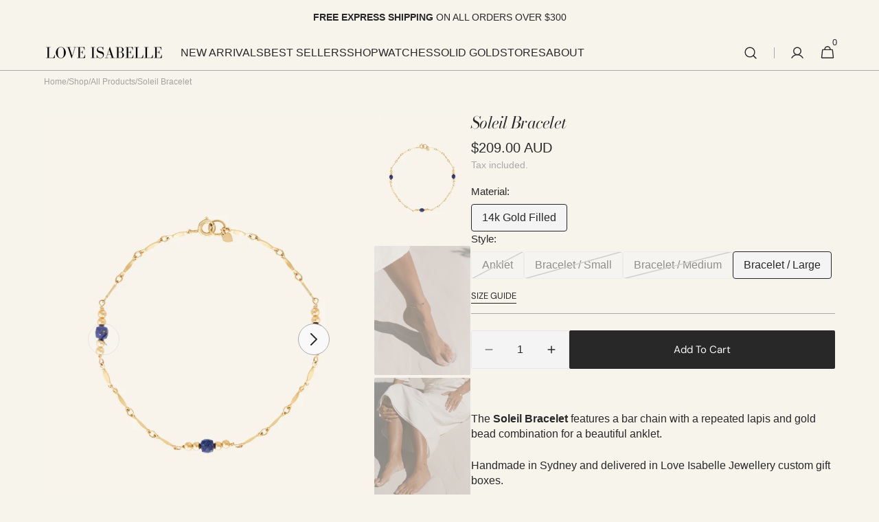

--- FILE ---
content_type: text/html; charset=utf-8
request_url: https://loveisabellejewellery.com/products/soleil-anklet
body_size: 59606
content:
<!doctype html>
<html class="no-js" lang="en" data-scheme="light">
  <head>
    <meta charset="utf-8">
    <meta http-equiv="X-UA-Compatible" content="IE=edge">
    <meta name="viewport" content="width=device-width,initial-scale=1">
    <meta name="theme-color" content="">
    <link rel="canonical" href="https://loveisabellejewellery.com/products/soleil-anklet">
    <link rel="preconnect" href="https://cdn.shopify.com" crossorigin><link rel="preconnect" href="https://fonts.shopifycdn.com" crossorigin><script>!function(i,n,s,t,a,u,d){i.InstantConfig=i.InstantConfig||{},i.InstantConfig.siteId='site_6KdLnr99ZPu5RHtBzpkBh6VE',i.InstantConfig.customerEmail='',i.InstantConfig.platform='SHOPIFY',d=i.InstantJS=i.InstantJS||{},d.trackQueue=[],d.track=function(){d.trackQueue.push(arguments)},u=n.createElement(s),u.async=!0,u.src=t,a=n.getElementsByTagName(s)[0],a.parentNode.insertBefore(u,a)}(window,document,'script','https://js.instant.one/v1/instant.min.js');</script>
   <script>const ensureInstantJS=()=>{window.InstantJS||(window.InstantJS={}),window.InstantJS.track||(window.InstantJS.trackQueue=[],window.InstantJS.track=function(){window.InstantJS.trackQueue.push(arguments)})};ensureInstantJS();const trackEvent=(()=>{const t=new Set;return e=>{const n=JSON.stringify(e);t.has(n)||!e[0].includes("track")||(t.add(n),window.InstantJS.track("MARKETING_PIXEL_EVENT_FIRED",[{event:e,provider:"META_PLATFORMS"}]))}})();(function(){const e=()=>{if(window.fbq?.callMethod){const t=window.fbq,e=function(){trackEvent([...arguments]),t.apply(this,arguments)};for(const n in t)t.hasOwnProperty(n)&&(e[n]=t[n]);window.fbq=e}else setTimeout(e,1)},t=()=>{const{_fbq:e}=window;if(e&&e.queue){e.queue.forEach(t=>trackEvent([...t]));const n=e.queue.push;e.queue.push=function(...t){trackEvent([...t[0]]);return n.apply(e.queue,t)}}else setTimeout(t,1)};e(),t()})();</script>
    <title>Soleil Bracelet</title>

    
      <meta name="description" content="  The Soleil Bracelet features a bar chain with a repeated lapis and gold bead combination for a beautiful anklet. Handmade in Sydney and delivered in Love Isabelle Jewellery custom gift boxes.  Details of Piece: 14k Gold Filled Available as a bracelet or anklet Lapis lazuli stone Please allow for 1-3 days of handling ">
    

    

<meta property="og:site_name" content="Love Isabelle Jewellery">
<meta property="og:url" content="https://loveisabellejewellery.com/products/soleil-anklet">
<meta property="og:title" content="Soleil Bracelet">
<meta property="og:type" content="product">
<meta property="og:description" content="  The Soleil Bracelet features a bar chain with a repeated lapis and gold bead combination for a beautiful anklet. Handmade in Sydney and delivered in Love Isabelle Jewellery custom gift boxes.  Details of Piece: 14k Gold Filled Available as a bracelet or anklet Lapis lazuli stone Please allow for 1-3 days of handling "><meta property="og:image" content="http://loveisabellejewellery.com/cdn/shop/files/137.jpg?v=1737346577">
  <meta property="og:image:secure_url" content="https://loveisabellejewellery.com/cdn/shop/files/137.jpg?v=1737346577">
  <meta property="og:image:width" content="4219">
  <meta property="og:image:height" content="5625"><meta property="og:price:amount" content="209.00">
  <meta property="og:price:currency" content="AUD"><meta name="twitter:card" content="summary_large_image">
<meta name="twitter:title" content="Soleil Bracelet">
<meta name="twitter:description" content="  The Soleil Bracelet features a bar chain with a repeated lapis and gold bead combination for a beautiful anklet. Handmade in Sydney and delivered in Love Isabelle Jewellery custom gift boxes.  Details of Piece: 14k Gold Filled Available as a bracelet or anklet Lapis lazuli stone Please allow for 1-3 days of handling ">


    <script src="//loveisabellejewellery.com/cdn/shop/t/26/assets/constants.js?v=37383056447335370521711998530" defer="defer"></script>
    <script src="//loveisabellejewellery.com/cdn/shop/t/26/assets/pubsub.js?v=34180055027472970951711998547" defer="defer"></script>
    <script src="//loveisabellejewellery.com/cdn/shop/t/26/assets/global.js?v=161999790383450297701711998536" defer="defer"></script><script src="//loveisabellejewellery.com/cdn/shop/t/26/assets/quick-add.js?v=159904177897175425791711998547" defer="defer"></script>
      <script src="//loveisabellejewellery.com/cdn/shop/t/26/assets/product-form.js?v=149469441993518066821711998545" defer="defer"></script>
    

    <script>window.performance && window.performance.mark && window.performance.mark('shopify.content_for_header.start');</script><meta name="google-site-verification" content="NFms0xQ0QFJZdmlFItMXUBoJFYrFMksdsX1qgDS97SQ">
<meta name="google-site-verification" content="dmy1KZ0NLqzRJzf-hKFrWRm7S8rXt2saFwA0hMtbcF0">
<meta name="facebook-domain-verification" content="xdmy7a2v4ok6dxd49zdv6ohq154ydf">
<meta id="shopify-digital-wallet" name="shopify-digital-wallet" content="/27692204167/digital_wallets/dialog">
<meta name="shopify-checkout-api-token" content="00aeb1ec036f203cd2333fd64a4403d2">
<meta id="in-context-paypal-metadata" data-shop-id="27692204167" data-venmo-supported="false" data-environment="production" data-locale="en_US" data-paypal-v4="true" data-currency="AUD">
<link rel="alternate" hreflang="x-default" href="https://loveisabellejewellery.com/products/soleil-anklet">
<link rel="alternate" hreflang="en" href="https://loveisabellejewellery.com/products/soleil-anklet">
<link rel="alternate" hreflang="en-US" href="https://loveisabellejewellery.com/en-us/products/soleil-anklet">
<link rel="alternate" hreflang="en-SG" href="https://loveisabellejewellery.com/en-sg/products/soleil-anklet">
<link rel="alternate" hreflang="en-HK" href="https://loveisabellejewellery.com/en-hk/products/soleil-anklet">
<link rel="alternate" type="application/json+oembed" href="https://loveisabellejewellery.com/products/soleil-anklet.oembed">
<script async="async" src="/checkouts/internal/preloads.js?locale=en-AU"></script>
<link rel="preconnect" href="https://shop.app" crossorigin="anonymous">
<script async="async" src="https://shop.app/checkouts/internal/preloads.js?locale=en-AU&shop_id=27692204167" crossorigin="anonymous"></script>
<script id="apple-pay-shop-capabilities" type="application/json">{"shopId":27692204167,"countryCode":"AU","currencyCode":"AUD","merchantCapabilities":["supports3DS"],"merchantId":"gid:\/\/shopify\/Shop\/27692204167","merchantName":"Love Isabelle Jewellery","requiredBillingContactFields":["postalAddress","email","phone"],"requiredShippingContactFields":["postalAddress","email","phone"],"shippingType":"shipping","supportedNetworks":["visa","masterCard","amex","jcb"],"total":{"type":"pending","label":"Love Isabelle Jewellery","amount":"1.00"},"shopifyPaymentsEnabled":true,"supportsSubscriptions":true}</script>
<script id="shopify-features" type="application/json">{"accessToken":"00aeb1ec036f203cd2333fd64a4403d2","betas":["rich-media-storefront-analytics"],"domain":"loveisabellejewellery.com","predictiveSearch":true,"shopId":27692204167,"locale":"en"}</script>
<script>var Shopify = Shopify || {};
Shopify.shop = "love-isabelle-jewellery.myshopify.com";
Shopify.locale = "en";
Shopify.currency = {"active":"AUD","rate":"1.0"};
Shopify.country = "AU";
Shopify.theme = {"name":"Minimalista","id":139338481892,"schema_name":"Minimalista","schema_version":"1.0.3","theme_store_id":2316,"role":"main"};
Shopify.theme.handle = "null";
Shopify.theme.style = {"id":null,"handle":null};
Shopify.cdnHost = "loveisabellejewellery.com/cdn";
Shopify.routes = Shopify.routes || {};
Shopify.routes.root = "/";</script>
<script type="module">!function(o){(o.Shopify=o.Shopify||{}).modules=!0}(window);</script>
<script>!function(o){function n(){var o=[];function n(){o.push(Array.prototype.slice.apply(arguments))}return n.q=o,n}var t=o.Shopify=o.Shopify||{};t.loadFeatures=n(),t.autoloadFeatures=n()}(window);</script>
<script>
  window.ShopifyPay = window.ShopifyPay || {};
  window.ShopifyPay.apiHost = "shop.app\/pay";
  window.ShopifyPay.redirectState = null;
</script>
<script id="shop-js-analytics" type="application/json">{"pageType":"product"}</script>
<script defer="defer" async type="module" src="//loveisabellejewellery.com/cdn/shopifycloud/shop-js/modules/v2/client.init-shop-cart-sync_C5BV16lS.en.esm.js"></script>
<script defer="defer" async type="module" src="//loveisabellejewellery.com/cdn/shopifycloud/shop-js/modules/v2/chunk.common_CygWptCX.esm.js"></script>
<script type="module">
  await import("//loveisabellejewellery.com/cdn/shopifycloud/shop-js/modules/v2/client.init-shop-cart-sync_C5BV16lS.en.esm.js");
await import("//loveisabellejewellery.com/cdn/shopifycloud/shop-js/modules/v2/chunk.common_CygWptCX.esm.js");

  window.Shopify.SignInWithShop?.initShopCartSync?.({"fedCMEnabled":true,"windoidEnabled":true});

</script>
<script>
  window.Shopify = window.Shopify || {};
  if (!window.Shopify.featureAssets) window.Shopify.featureAssets = {};
  window.Shopify.featureAssets['shop-js'] = {"shop-cart-sync":["modules/v2/client.shop-cart-sync_ZFArdW7E.en.esm.js","modules/v2/chunk.common_CygWptCX.esm.js"],"init-fed-cm":["modules/v2/client.init-fed-cm_CmiC4vf6.en.esm.js","modules/v2/chunk.common_CygWptCX.esm.js"],"shop-button":["modules/v2/client.shop-button_tlx5R9nI.en.esm.js","modules/v2/chunk.common_CygWptCX.esm.js"],"shop-cash-offers":["modules/v2/client.shop-cash-offers_DOA2yAJr.en.esm.js","modules/v2/chunk.common_CygWptCX.esm.js","modules/v2/chunk.modal_D71HUcav.esm.js"],"init-windoid":["modules/v2/client.init-windoid_sURxWdc1.en.esm.js","modules/v2/chunk.common_CygWptCX.esm.js"],"shop-toast-manager":["modules/v2/client.shop-toast-manager_ClPi3nE9.en.esm.js","modules/v2/chunk.common_CygWptCX.esm.js"],"init-shop-email-lookup-coordinator":["modules/v2/client.init-shop-email-lookup-coordinator_B8hsDcYM.en.esm.js","modules/v2/chunk.common_CygWptCX.esm.js"],"init-shop-cart-sync":["modules/v2/client.init-shop-cart-sync_C5BV16lS.en.esm.js","modules/v2/chunk.common_CygWptCX.esm.js"],"avatar":["modules/v2/client.avatar_BTnouDA3.en.esm.js"],"pay-button":["modules/v2/client.pay-button_FdsNuTd3.en.esm.js","modules/v2/chunk.common_CygWptCX.esm.js"],"init-customer-accounts":["modules/v2/client.init-customer-accounts_DxDtT_ad.en.esm.js","modules/v2/client.shop-login-button_C5VAVYt1.en.esm.js","modules/v2/chunk.common_CygWptCX.esm.js","modules/v2/chunk.modal_D71HUcav.esm.js"],"init-shop-for-new-customer-accounts":["modules/v2/client.init-shop-for-new-customer-accounts_ChsxoAhi.en.esm.js","modules/v2/client.shop-login-button_C5VAVYt1.en.esm.js","modules/v2/chunk.common_CygWptCX.esm.js","modules/v2/chunk.modal_D71HUcav.esm.js"],"shop-login-button":["modules/v2/client.shop-login-button_C5VAVYt1.en.esm.js","modules/v2/chunk.common_CygWptCX.esm.js","modules/v2/chunk.modal_D71HUcav.esm.js"],"init-customer-accounts-sign-up":["modules/v2/client.init-customer-accounts-sign-up_CPSyQ0Tj.en.esm.js","modules/v2/client.shop-login-button_C5VAVYt1.en.esm.js","modules/v2/chunk.common_CygWptCX.esm.js","modules/v2/chunk.modal_D71HUcav.esm.js"],"shop-follow-button":["modules/v2/client.shop-follow-button_Cva4Ekp9.en.esm.js","modules/v2/chunk.common_CygWptCX.esm.js","modules/v2/chunk.modal_D71HUcav.esm.js"],"checkout-modal":["modules/v2/client.checkout-modal_BPM8l0SH.en.esm.js","modules/v2/chunk.common_CygWptCX.esm.js","modules/v2/chunk.modal_D71HUcav.esm.js"],"lead-capture":["modules/v2/client.lead-capture_Bi8yE_yS.en.esm.js","modules/v2/chunk.common_CygWptCX.esm.js","modules/v2/chunk.modal_D71HUcav.esm.js"],"shop-login":["modules/v2/client.shop-login_D6lNrXab.en.esm.js","modules/v2/chunk.common_CygWptCX.esm.js","modules/v2/chunk.modal_D71HUcav.esm.js"],"payment-terms":["modules/v2/client.payment-terms_CZxnsJam.en.esm.js","modules/v2/chunk.common_CygWptCX.esm.js","modules/v2/chunk.modal_D71HUcav.esm.js"]};
</script>
<script>(function() {
  var isLoaded = false;
  function asyncLoad() {
    if (isLoaded) return;
    isLoaded = true;
    var urls = ["https:\/\/instafeed.nfcube.com\/cdn\/57c341ba38708bb6c0bb942fa5eac7ee.js?shop=love-isabelle-jewellery.myshopify.com","https:\/\/t.cfjump.com\/tag\/78600?shop=love-isabelle-jewellery.myshopify.com","https:\/\/cdn.shopify.com\/s\/files\/1\/0276\/9220\/4167\/t\/26\/assets\/instant-pixel-site_6KdLnr99ZPu5RHtBzpkBh6VE.js?v=1768571548\u0026shop=love-isabelle-jewellery.myshopify.com"];
    for (var i = 0; i < urls.length; i++) {
      var s = document.createElement('script');
      s.type = 'text/javascript';
      s.async = true;
      s.src = urls[i];
      var x = document.getElementsByTagName('script')[0];
      x.parentNode.insertBefore(s, x);
    }
  };
  if(window.attachEvent) {
    window.attachEvent('onload', asyncLoad);
  } else {
    window.addEventListener('load', asyncLoad, false);
  }
})();</script>
<script id="__st">var __st={"a":27692204167,"offset":39600,"reqid":"028fa5f8-382d-4ebe-9bbf-f7017057c7d8-1768820144","pageurl":"loveisabellejewellery.com\/products\/soleil-anklet","u":"6ccec3afbcec","p":"product","rtyp":"product","rid":7089847238812};</script>
<script>window.ShopifyPaypalV4VisibilityTracking = true;</script>
<script id="captcha-bootstrap">!function(){'use strict';const t='contact',e='account',n='new_comment',o=[[t,t],['blogs',n],['comments',n],[t,'customer']],c=[[e,'customer_login'],[e,'guest_login'],[e,'recover_customer_password'],[e,'create_customer']],r=t=>t.map((([t,e])=>`form[action*='/${t}']:not([data-nocaptcha='true']) input[name='form_type'][value='${e}']`)).join(','),a=t=>()=>t?[...document.querySelectorAll(t)].map((t=>t.form)):[];function s(){const t=[...o],e=r(t);return a(e)}const i='password',u='form_key',d=['recaptcha-v3-token','g-recaptcha-response','h-captcha-response',i],f=()=>{try{return window.sessionStorage}catch{return}},m='__shopify_v',_=t=>t.elements[u];function p(t,e,n=!1){try{const o=window.sessionStorage,c=JSON.parse(o.getItem(e)),{data:r}=function(t){const{data:e,action:n}=t;return t[m]||n?{data:e,action:n}:{data:t,action:n}}(c);for(const[e,n]of Object.entries(r))t.elements[e]&&(t.elements[e].value=n);n&&o.removeItem(e)}catch(o){console.error('form repopulation failed',{error:o})}}const l='form_type',E='cptcha';function T(t){t.dataset[E]=!0}const w=window,h=w.document,L='Shopify',v='ce_forms',y='captcha';let A=!1;((t,e)=>{const n=(g='f06e6c50-85a8-45c8-87d0-21a2b65856fe',I='https://cdn.shopify.com/shopifycloud/storefront-forms-hcaptcha/ce_storefront_forms_captcha_hcaptcha.v1.5.2.iife.js',D={infoText:'Protected by hCaptcha',privacyText:'Privacy',termsText:'Terms'},(t,e,n)=>{const o=w[L][v],c=o.bindForm;if(c)return c(t,g,e,D).then(n);var r;o.q.push([[t,g,e,D],n]),r=I,A||(h.body.append(Object.assign(h.createElement('script'),{id:'captcha-provider',async:!0,src:r})),A=!0)});var g,I,D;w[L]=w[L]||{},w[L][v]=w[L][v]||{},w[L][v].q=[],w[L][y]=w[L][y]||{},w[L][y].protect=function(t,e){n(t,void 0,e),T(t)},Object.freeze(w[L][y]),function(t,e,n,w,h,L){const[v,y,A,g]=function(t,e,n){const i=e?o:[],u=t?c:[],d=[...i,...u],f=r(d),m=r(i),_=r(d.filter((([t,e])=>n.includes(e))));return[a(f),a(m),a(_),s()]}(w,h,L),I=t=>{const e=t.target;return e instanceof HTMLFormElement?e:e&&e.form},D=t=>v().includes(t);t.addEventListener('submit',(t=>{const e=I(t);if(!e)return;const n=D(e)&&!e.dataset.hcaptchaBound&&!e.dataset.recaptchaBound,o=_(e),c=g().includes(e)&&(!o||!o.value);(n||c)&&t.preventDefault(),c&&!n&&(function(t){try{if(!f())return;!function(t){const e=f();if(!e)return;const n=_(t);if(!n)return;const o=n.value;o&&e.removeItem(o)}(t);const e=Array.from(Array(32),(()=>Math.random().toString(36)[2])).join('');!function(t,e){_(t)||t.append(Object.assign(document.createElement('input'),{type:'hidden',name:u})),t.elements[u].value=e}(t,e),function(t,e){const n=f();if(!n)return;const o=[...t.querySelectorAll(`input[type='${i}']`)].map((({name:t})=>t)),c=[...d,...o],r={};for(const[a,s]of new FormData(t).entries())c.includes(a)||(r[a]=s);n.setItem(e,JSON.stringify({[m]:1,action:t.action,data:r}))}(t,e)}catch(e){console.error('failed to persist form',e)}}(e),e.submit())}));const S=(t,e)=>{t&&!t.dataset[E]&&(n(t,e.some((e=>e===t))),T(t))};for(const o of['focusin','change'])t.addEventListener(o,(t=>{const e=I(t);D(e)&&S(e,y())}));const B=e.get('form_key'),M=e.get(l),P=B&&M;t.addEventListener('DOMContentLoaded',(()=>{const t=y();if(P)for(const e of t)e.elements[l].value===M&&p(e,B);[...new Set([...A(),...v().filter((t=>'true'===t.dataset.shopifyCaptcha))])].forEach((e=>S(e,t)))}))}(h,new URLSearchParams(w.location.search),n,t,e,['guest_login'])})(!0,!0)}();</script>
<script integrity="sha256-4kQ18oKyAcykRKYeNunJcIwy7WH5gtpwJnB7kiuLZ1E=" data-source-attribution="shopify.loadfeatures" defer="defer" src="//loveisabellejewellery.com/cdn/shopifycloud/storefront/assets/storefront/load_feature-a0a9edcb.js" crossorigin="anonymous"></script>
<script crossorigin="anonymous" defer="defer" src="//loveisabellejewellery.com/cdn/shopifycloud/storefront/assets/shopify_pay/storefront-65b4c6d7.js?v=20250812"></script>
<script data-source-attribution="shopify.dynamic_checkout.dynamic.init">var Shopify=Shopify||{};Shopify.PaymentButton=Shopify.PaymentButton||{isStorefrontPortableWallets:!0,init:function(){window.Shopify.PaymentButton.init=function(){};var t=document.createElement("script");t.src="https://loveisabellejewellery.com/cdn/shopifycloud/portable-wallets/latest/portable-wallets.en.js",t.type="module",document.head.appendChild(t)}};
</script>
<script data-source-attribution="shopify.dynamic_checkout.buyer_consent">
  function portableWalletsHideBuyerConsent(e){var t=document.getElementById("shopify-buyer-consent"),n=document.getElementById("shopify-subscription-policy-button");t&&n&&(t.classList.add("hidden"),t.setAttribute("aria-hidden","true"),n.removeEventListener("click",e))}function portableWalletsShowBuyerConsent(e){var t=document.getElementById("shopify-buyer-consent"),n=document.getElementById("shopify-subscription-policy-button");t&&n&&(t.classList.remove("hidden"),t.removeAttribute("aria-hidden"),n.addEventListener("click",e))}window.Shopify?.PaymentButton&&(window.Shopify.PaymentButton.hideBuyerConsent=portableWalletsHideBuyerConsent,window.Shopify.PaymentButton.showBuyerConsent=portableWalletsShowBuyerConsent);
</script>
<script data-source-attribution="shopify.dynamic_checkout.cart.bootstrap">document.addEventListener("DOMContentLoaded",(function(){function t(){return document.querySelector("shopify-accelerated-checkout-cart, shopify-accelerated-checkout")}if(t())Shopify.PaymentButton.init();else{new MutationObserver((function(e,n){t()&&(Shopify.PaymentButton.init(),n.disconnect())})).observe(document.body,{childList:!0,subtree:!0})}}));
</script>
<script id='scb4127' type='text/javascript' async='' src='https://loveisabellejewellery.com/cdn/shopifycloud/privacy-banner/storefront-banner.js'></script><link id="shopify-accelerated-checkout-styles" rel="stylesheet" media="screen" href="https://loveisabellejewellery.com/cdn/shopifycloud/portable-wallets/latest/accelerated-checkout-backwards-compat.css" crossorigin="anonymous">
<style id="shopify-accelerated-checkout-cart">
        #shopify-buyer-consent {
  margin-top: 1em;
  display: inline-block;
  width: 100%;
}

#shopify-buyer-consent.hidden {
  display: none;
}

#shopify-subscription-policy-button {
  background: none;
  border: none;
  padding: 0;
  text-decoration: underline;
  font-size: inherit;
  cursor: pointer;
}

#shopify-subscription-policy-button::before {
  box-shadow: none;
}

      </style>
<script id="sections-script" data-sections="main-product,header,footer" defer="defer" src="//loveisabellejewellery.com/cdn/shop/t/26/compiled_assets/scripts.js?v=6728"></script>
<script>window.performance && window.performance.mark && window.performance.mark('shopify.content_for_header.end');</script>


    <style data-shopify>
          
          @font-face {
  font-family: "Bodoni Moda";
  font-weight: 400;
  font-style: italic;
  font-display: swap;
  src: url("//loveisabellejewellery.com/cdn/fonts/bodoni_moda/bodonimoda_i4.4d7d6dcd28539d05c34746a790d428e621a34321.woff2") format("woff2"),
       url("//loveisabellejewellery.com/cdn/fonts/bodoni_moda/bodonimoda_i4.47427f01d2c6bc1acfc811bad9213cf287ad6b97.woff") format("woff");
}

          @font-face {
  font-family: "Bodoni Moda";
  font-weight: 400;
  font-style: italic;
  font-display: swap;
  src: url("//loveisabellejewellery.com/cdn/fonts/bodoni_moda/bodonimoda_i4.4d7d6dcd28539d05c34746a790d428e621a34321.woff2") format("woff2"),
       url("//loveisabellejewellery.com/cdn/fonts/bodoni_moda/bodonimoda_i4.47427f01d2c6bc1acfc811bad9213cf287ad6b97.woff") format("woff");
}

          @font-face {
  font-family: "DM Sans";
  font-weight: 400;
  font-style: normal;
  font-display: swap;
  src: url("//loveisabellejewellery.com/cdn/fonts/dm_sans/dmsans_n4.ec80bd4dd7e1a334c969c265873491ae56018d72.woff2") format("woff2"),
       url("//loveisabellejewellery.com/cdn/fonts/dm_sans/dmsans_n4.87bdd914d8a61247b911147ae68e754d695c58a6.woff") format("woff");
}

          @font-face {
  font-family: "Bodoni Moda";
  font-weight: 400;
  font-style: italic;
  font-display: swap;
  src: url("//loveisabellejewellery.com/cdn/fonts/bodoni_moda/bodonimoda_i4.4d7d6dcd28539d05c34746a790d428e621a34321.woff2") format("woff2"),
       url("//loveisabellejewellery.com/cdn/fonts/bodoni_moda/bodonimoda_i4.47427f01d2c6bc1acfc811bad9213cf287ad6b97.woff") format("woff");
}

          
          
          
          
          
          @font-face {
  font-family: "Bodoni Moda";
  font-weight: 400;
  font-style: italic;
  font-display: swap;
  src: url("//loveisabellejewellery.com/cdn/fonts/bodoni_moda/bodonimoda_i4.4d7d6dcd28539d05c34746a790d428e621a34321.woff2") format("woff2"),
       url("//loveisabellejewellery.com/cdn/fonts/bodoni_moda/bodonimoda_i4.47427f01d2c6bc1acfc811bad9213cf287ad6b97.woff") format("woff");
}

          

          
        :root,
          	[data-scheme=light] .color-background-1 {
          		--color-background: 247,244,236;
              --color-background-secondary: 245,245,245;
          		
          			--gradient-background: #f7f4ec;
          		
          		--color-foreground: 40, 40, 40;
          		--color-foreground-secondary: 169, 169, 169;
          		--color-foreground-title: 40, 40, 40;

          		--color-button-text: 249, 249, 249;
          		--color-button-text-hover: 249, 249, 249;
          		--color-button: 40, 40, 40;
          		--color-button-hover: 53, 53, 53;

          		--color-button-secondary: 249, 249, 249;
          		--color-button-secondary-hover: 238, 238, 238;
          		--color-button-secondary-text: 40, 40, 40;
          		--color-button-secondary-text-hover: 40, 40, 40;

          		--color-button-tertiary-text: 40, 40, 40;
          		--color-button-tertiary-text-hover: 249, 249, 249;
          		--color-button-tertiary: 40, 40, 40;
          		--color-button-tertiary-hover: 40, 40, 40;

          		--color-overlay: 0, 0, 0;
          		--color-border-input: 229, 229, 229;
          		--color-border-input-hover: 229, 229, 229;
          		--color-background-input: 244, 244, 244;
          		--color-background-input-hover: 229, 229, 229;
          		--color-border: 169, 169, 169;
          	}
          	@media (prefers-color-scheme: light) {
        	:root,
          		[data-scheme=auto] .color-background-1 {
          			--color-background: 247,244,236;
                --color-background-secondaryu: 245,245,245;
          			
          				--gradient-background: #f7f4ec;
          			
          			--color-foreground: 40, 40, 40;
          			--color-foreground-secondary: 169, 169, 169;
          			--color-foreground-title: 40, 40, 40;

          			--color-button-text: 249, 249, 249;
          			--color-button-text-hover: 249, 249, 249;
          			--color-button: 40, 40, 40;
          			--color-button-hover: 53, 53, 53;

          			--color-button-secondary: 249, 249, 249;
          			--color-button-secondary-hover: 238, 238, 238;
          			--color-button-secondary-text: 40, 40, 40;
          			--color-button-secondary-text-hover: 40, 40, 40;

          			--color-button-tertiary-text: 40, 40, 40;
          			--color-button-tertiary-text-hover: 249, 249, 249;
          			--color-button-tertiary: 40, 40, 40;
          			--color-button-tertiary-hover: 40, 40, 40;

          			--color-overlay: 0, 0, 0;
          			--color-border-input: 229, 229, 229;
          			--color-border-input-hover: 229, 229, 229;
          			--color-background-input: 244, 244, 244;
          			--color-background-input-hover: 229, 229, 229;
          			--color-border: 169, 169, 169;
          		}
          	}
          
        
          	[data-scheme=light] .color-background-2 {
          		--color-background: 3,19,53;
              --color-background-secondary: 249,249,249;
          		
          			--gradient-background: #031335;
          		
          		--color-foreground: 255, 255, 255;
          		--color-foreground-secondary: 18, 31, 57;
          		--color-foreground-title: 40, 40, 40;

          		--color-button-text: 249, 249, 249;
          		--color-button-text-hover: 249, 249, 249;
          		--color-button: 40, 40, 40;
          		--color-button-hover: 53, 53, 53;

          		--color-button-secondary: 249, 249, 249;
          		--color-button-secondary-hover: 238, 238, 238;
          		--color-button-secondary-text: 40, 40, 40;
          		--color-button-secondary-text-hover: 40, 40, 40;

          		--color-button-tertiary-text: 40, 40, 40;
          		--color-button-tertiary-text-hover: 249, 249, 249;
          		--color-button-tertiary: 40, 40, 40;
          		--color-button-tertiary-hover: 40, 40, 40;

          		--color-overlay: 0, 0, 0;
          		--color-border-input: 229, 229, 229;
          		--color-border-input-hover: 229, 229, 229;
          		--color-background-input: 244, 244, 244;
          		--color-background-input-hover: 229, 229, 229;
          		--color-border: 229, 229, 229;
          	}
          	@media (prefers-color-scheme: light) {
        	
          		[data-scheme=auto] .color-background-2 {
          			--color-background: 3,19,53;
                --color-background-secondaryu: 249,249,249;
          			
          				--gradient-background: #031335;
          			
          			--color-foreground: 255, 255, 255;
          			--color-foreground-secondary: 18, 31, 57;
          			--color-foreground-title: 40, 40, 40;

          			--color-button-text: 249, 249, 249;
          			--color-button-text-hover: 249, 249, 249;
          			--color-button: 40, 40, 40;
          			--color-button-hover: 53, 53, 53;

          			--color-button-secondary: 249, 249, 249;
          			--color-button-secondary-hover: 238, 238, 238;
          			--color-button-secondary-text: 40, 40, 40;
          			--color-button-secondary-text-hover: 40, 40, 40;

          			--color-button-tertiary-text: 40, 40, 40;
          			--color-button-tertiary-text-hover: 249, 249, 249;
          			--color-button-tertiary: 40, 40, 40;
          			--color-button-tertiary-hover: 40, 40, 40;

          			--color-overlay: 0, 0, 0;
          			--color-border-input: 229, 229, 229;
          			--color-border-input-hover: 229, 229, 229;
          			--color-background-input: 244, 244, 244;
          			--color-background-input-hover: 229, 229, 229;
          			--color-border: 229, 229, 229;
          		}
          	}
          
        
          	[data-scheme=light] .color-background-3 {
          		--color-background: 40,40,40;
              --color-background-secondary: 31,31,31;
          		
          			--gradient-background: #282828;
          		
          		--color-foreground: 249, 249, 249;
          		--color-foreground-secondary: 255, 255, 255;
          		--color-foreground-title: 249, 249, 249;

          		--color-button-text: 249, 249, 249;
          		--color-button-text-hover: 249, 249, 249;
          		--color-button: 40, 40, 40;
          		--color-button-hover: 53, 53, 53;

          		--color-button-secondary: 249, 249, 249;
          		--color-button-secondary-hover: 238, 238, 238;
          		--color-button-secondary-text: 40, 40, 40;
          		--color-button-secondary-text-hover: 40, 40, 40;

          		--color-button-tertiary-text: 40, 40, 40;
          		--color-button-tertiary-text-hover: 249, 249, 249;
          		--color-button-tertiary: 40, 40, 40;
          		--color-button-tertiary-hover: 40, 40, 40;

          		--color-overlay: 105, 105, 105;
          		--color-border-input: 62, 62, 62;
          		--color-border-input-hover: 62, 62, 62;
          		--color-background-input: 53, 53, 53;
          		--color-background-input-hover: 62, 62, 62;
          		--color-border: 62, 62, 62;
          	}
          	@media (prefers-color-scheme: light) {
        	
          		[data-scheme=auto] .color-background-3 {
          			--color-background: 40,40,40;
                --color-background-secondaryu: 31,31,31;
          			
          				--gradient-background: #282828;
          			
          			--color-foreground: 249, 249, 249;
          			--color-foreground-secondary: 255, 255, 255;
          			--color-foreground-title: 249, 249, 249;

          			--color-button-text: 249, 249, 249;
          			--color-button-text-hover: 249, 249, 249;
          			--color-button: 40, 40, 40;
          			--color-button-hover: 53, 53, 53;

          			--color-button-secondary: 249, 249, 249;
          			--color-button-secondary-hover: 238, 238, 238;
          			--color-button-secondary-text: 40, 40, 40;
          			--color-button-secondary-text-hover: 40, 40, 40;

          			--color-button-tertiary-text: 40, 40, 40;
          			--color-button-tertiary-text-hover: 249, 249, 249;
          			--color-button-tertiary: 40, 40, 40;
          			--color-button-tertiary-hover: 40, 40, 40;

          			--color-overlay: 105, 105, 105;
          			--color-border-input: 62, 62, 62;
          			--color-border-input-hover: 62, 62, 62;
          			--color-background-input: 53, 53, 53;
          			--color-background-input-hover: 62, 62, 62;
          			--color-border: 62, 62, 62;
          		}
          	}
          
        
          	[data-scheme=light] .color-background-4 {
          		--color-background: 247,244,236;
              --color-background-secondary: 40,40,40;
          		
          			--gradient-background: #f7f4ec;
          		
          		--color-foreground: 0, 0, 0;
          		--color-foreground-secondary: 255, 255, 255;
          		--color-foreground-title: 0, 0, 0;

          		--color-button-text: 249, 249, 249;
          		--color-button-text-hover: 249, 249, 249;
          		--color-button: 40, 40, 40;
          		--color-button-hover: 53, 53, 53;

          		--color-button-secondary: 249, 249, 249;
          		--color-button-secondary-hover: 238, 238, 238;
          		--color-button-secondary-text: 40, 40, 40;
          		--color-button-secondary-text-hover: 40, 40, 40;

          		--color-button-tertiary-text: 40, 40, 40;
          		--color-button-tertiary-text-hover: 249, 249, 249;
          		--color-button-tertiary: 40, 40, 40;
          		--color-button-tertiary-hover: 40, 40, 40;

          		--color-overlay: 0, 0, 0;
          		--color-border-input: 62, 62, 62;
          		--color-border-input-hover: 62, 62, 62;
          		--color-background-input: 53, 53, 53;
          		--color-background-input-hover: 62, 62, 62;
          		--color-border: 62, 62, 62;
          	}
          	@media (prefers-color-scheme: light) {
        	
          		[data-scheme=auto] .color-background-4 {
          			--color-background: 247,244,236;
                --color-background-secondaryu: 40,40,40;
          			
          				--gradient-background: #f7f4ec;
          			
          			--color-foreground: 0, 0, 0;
          			--color-foreground-secondary: 255, 255, 255;
          			--color-foreground-title: 0, 0, 0;

          			--color-button-text: 249, 249, 249;
          			--color-button-text-hover: 249, 249, 249;
          			--color-button: 40, 40, 40;
          			--color-button-hover: 53, 53, 53;

          			--color-button-secondary: 249, 249, 249;
          			--color-button-secondary-hover: 238, 238, 238;
          			--color-button-secondary-text: 40, 40, 40;
          			--color-button-secondary-text-hover: 40, 40, 40;

          			--color-button-tertiary-text: 40, 40, 40;
          			--color-button-tertiary-text-hover: 249, 249, 249;
          			--color-button-tertiary: 40, 40, 40;
          			--color-button-tertiary-hover: 40, 40, 40;

          			--color-overlay: 0, 0, 0;
          			--color-border-input: 62, 62, 62;
          			--color-border-input-hover: 62, 62, 62;
          			--color-background-input: 53, 53, 53;
          			--color-background-input-hover: 62, 62, 62;
          			--color-border: 62, 62, 62;
          		}
          	}
          

          body, .color-background-1, .color-background-2, .color-background-3, .color-background-4 {
          color: rgba(var(--color-foreground));
          //background-color: rgb(var(--color-background));
          background: rgb(var(--color-background));
	        background: var(--gradient-background);
          background-attachment: fixed;
          }

          :root {
          	--announcement-height: 0px;
          	--header-height: 0px;
          	--breadcrumbs-height: 0px;

          	--spaced-section: 5rem;

          	--font-body-family: "system_ui", -apple-system, 'Segoe UI', Roboto, 'Helvetica Neue', 'Noto Sans', 'Liberation Sans', Arial, sans-serif, 'Apple Color Emoji', 'Segoe UI Emoji', 'Segoe UI Symbol', 'Noto Color Emoji';
          	--font-body-style: normal;
          	--font-body-weight: 400;

          	--font-body-scale: 1.0;
          	--font-body-line-height: 1.4;

          	--font-heading-family: "Bodoni Moda", serif;
          	--font-heading-style: italic;
          	--font-heading-weight: 400;
          	--font-heading-letter-spacing: 0.2em;
          	--font-heading-line-height: 1;

          	--font-subtitle-family: "Instrument Sans", sans-serif;
          	--font-subtitle-style: normal;
          	--font-subtitle-weight: 400;
          	--font-subtitle-text-transform: uppercase;
          	--font-subtitle-scale: 1.0;

          	--font-heading-h1-scale: 1.0;
          	--font-heading-h2-scale: 1.0;
          	--font-heading-h3-scale: 1.0;
          	--font-heading-h4-scale: 1.0;
          	--font-heading-h5-scale: 1.0;

          	--font-heading-card-family: "Bodoni Moda", serif;
          	--font-heading-card-style: italic;
          	--font-heading-card-weight: 400;
          	--font-text-card-family: "system_ui", -apple-system, 'Segoe UI', Roboto, 'Helvetica Neue', 'Noto Sans', 'Liberation Sans', Arial, sans-serif, 'Apple Color Emoji', 'Segoe UI Emoji', 'Segoe UI Symbol', 'Noto Color Emoji';
          	--font-text-card-style: normal;
          	--font-text-card-weight: 400;

          	--font-heading-card-scale: 1.5;
          	--font-text-card-scale: 1.0;

          	--font-button-family: "DM Sans", sans-serif;
          	--font-button-style: normal;
          	--font-button-weight: 400;
          	--font-button-text-transform: uppercase;

          	--font-button-family: "DM Sans", sans-serif;
          	--font-button-style: normal;
          	--font-button-weight: 400;
          	--font-button-text-transform: uppercase;
          	--font-button-letter-spacing: 0;
          	--font-subtitle-letter-spacing: 0;

          	--font-header-menu-family: "system_ui", -apple-system, 'Segoe UI', Roboto, 'Helvetica Neue', 'Noto Sans', 'Liberation Sans', Arial, sans-serif, 'Apple Color Emoji', 'Segoe UI Emoji', 'Segoe UI Symbol', 'Noto Color Emoji';
          	--font-header-menu-style: normal;
          	--font-header-menu-weight: 400;
          	--font-header-menu-text-transform: uppercase;

          	--font-footer-menu-family: "Libre Franklin", sans-serif;
          	--font-footer-menu-style: normal;
          	--font-footer-menu-weight: 400;
          	--font-footer-link-size: px;
          	--font-footer-bottom-link-size: px;

          	--font-popups-heading-family: "system_ui", -apple-system, 'Segoe UI', Roboto, 'Helvetica Neue', 'Noto Sans', 'Liberation Sans', Arial, sans-serif, 'Apple Color Emoji', 'Segoe UI Emoji', 'Segoe UI Symbol', 'Noto Color Emoji';
            --font-popups-heading-style: normal;
            --font-popups-heading-weight: 400;
            --font-popups-text-family: "system_ui", -apple-system, 'Segoe UI', Roboto, 'Helvetica Neue', 'Noto Sans', 'Liberation Sans', Arial, sans-serif, 'Apple Color Emoji', 'Segoe UI Emoji', 'Segoe UI Symbol', 'Noto Color Emoji';
            --font-popups-text-style: normal;
            --font-popups-text-weight: 400;
            --font-popup-heading-scale: 1.09;
            --font-popup-desc-scale: 1.0;
            --font-popup-text-scale: 1.07;
            --font-notification-heading-scale: 1.0;
            --font-notification-text-scale: 1.0;

          	--border-radius-button: 2px;
          	--payment-terms-background-color: ;
          	--color-card-price-new: 40, 40, 40;
          	--color-card-price-old: 169, 169, 169;
          }

          @media screen and (min-width: 990px) {
          	:root {
          		--spaced-section: 16rem;
          	}
          }

          *,
          *::before,
          *::after {
          box-sizing: inherit;
          }

          html {
          box-sizing: border-box;
          font-size: 10px;
          height: 100%;
          }

          body {
          position: relative;
          display: grid;
          grid-template-rows: auto auto 1fr auto;
          grid-template-columns: 100%;
          min-height: 100%;
          margin: 0;
          font-size: calc(var(--font-body-scale) * 1rem - 0.2rem);
          line-height: 1.4;
          font-family: var(--font-body-family);
          font-style: var(--font-body-style);
          font-weight: var(--font-body-weight);
          overflow-x: hidden;
          }

      @media screen and (min-width: 750px) {
      	body {
      		font-size: calc(var(--font-body-scale) * 1rem - 0.1rem);
      	}
      }

      @media screen and (min-width: 1360px) {
      	body {
      		font-size: calc(var(--font-body-scale) * 1rem);
      	}
      }
    </style>
    <style data-shopify>
  
  [data-scheme=dark] .color-background-1 {
  	--color-background: 31, 31, 31;
  	--color-overlay: 0, 0, 0;
  	--gradient-background: rgb(31, 31, 31);
  	--color-foreground: 229, 229, 229;
  	--color-foreground-secondary: 169, 169, 169;
  	--color-foreground-title: 229, 229, 229;
  	--color-border-input: 53, 53, 53;
  	--color-border-input-hover: 10, 10, 10;
  	--color-background-input: 31, 31, 31;
  	--color-background-input-hover: 10, 10, 10;
  	--color-border: 53, 53, 53;
  	--color-announcement-bar: 0, 0, 0;
  	--color-announcement-bar-background-1: 0, 0, 0;
  	--color-link: 229, 229, 229;
  	--alpha-link: 0.5;
  	--color-button: 53, 53, 53;
  	--color-button-hover: 0, 0, 0;
  	--color-button-text: 229, 229, 229;
  	--color-button-text-hover: 229, 229, 229;
  	--color-button-secondary: 53, 53, 53;
  	--color-button-secondary-hover: 0, 0, 0;
  	--color-button-secondary-text: 229, 229, 229;
  	--color-button-secondary-text-hover: 229, 229, 229;
  	--color-button-tertiary: 229, 229, 229;
  	--color-button-tertiary-hover: 53, 53, 53;
  	--color-button-tertiary-text: 229, 229, 229;
  	--color-button-tertiary-text-hover: 229, 229, 229;
  	--alpha-button-background: 1;
  	--alpha-button-border: 1;
  	--color-social: 229, 229, 229;
  	--color-placeholder-input: 229, 229, 229;
  	--color-card-price-new: 229, 229, 229;
  	--color-card-price-old: 169, 169, 169;
  	--color-error-background: 0, 0, 0;
  	--color-title-text: 229, 229, 229;
  }
  @media (prefers-color-scheme: dark) {
  	[data-scheme=auto] .color-background-1 {
  		--color-background: 31, 31, 31;
  		--gradient-background: rgb(31, 31, 31);
  		--color-overlay: 0, 0, 0;
  		--color-foreground: 229, 229, 229;
  		--color-foreground-secondary: 169, 169, 169;
  		--color-foreground-title: 229, 229, 229;
  		--color-border-input: 53, 53, 53;
  		--color-border-input-hover: 10, 10, 10;
  		--color-background-input: 31, 31, 31;
  		--color-background-input-hover: 10, 10, 10;
  		--color-border: 53, 53, 53;
  		--color-announcement-bar: 0, 0, 0;
  		--color-announcement-bar-background-1: 0, 0, 0;
  		--color-link: 229, 229, 229;
  		--alpha-link: 0.5;
  		--color-button: 53, 53, 53;
  		--color-button-hover: 0, 0, 0;
  		--color-button-text: 229, 229, 229;
  		--color-button-text-hover: 229, 229, 229;
  		--color-button-secondary: 53, 53, 53;
  		--color-button-secondary-hover: 0, 0, 0;
  		--color-button-secondary-text: 229, 229, 229;
  		--color-button-secondary-text-hover: 229, 229, 229;
  		--color-button-tertiary: 229, 229, 229;
  		--color-button-tertiary-hover: 53, 53, 53;
  		--color-button-tertiary-text: 229, 229, 229;
  		--color-button-tertiary-text-hover: 229, 229, 229;
  		--alpha-button-background: 1;
  		--alpha-button-border: 1;
  		--color-social: 229, 229, 229;
  		--color-placeholder-input: 229, 229, 229;
  		--color-card-price-new: 229, 229, 229;
  		--color-card-price-old: 169, 169, 169;
  		--color-error-background: 0, 0, 0;
  		--color-title-text: 229, 229, 229;
  	}
  }
  
  [data-scheme=dark] .color-background-2 {
  	--color-background: 31, 31, 31;
  	--color-overlay: 0, 0, 0;
  	--gradient-background: rgb(31, 31, 31);
  	--color-foreground: 229, 229, 229;
  	--color-foreground-secondary: 169, 169, 169;
  	--color-foreground-title: 229, 229, 229;
  	--color-border-input: 53, 53, 53;
  	--color-border-input-hover: 10, 10, 10;
  	--color-background-input: 31, 31, 31;
  	--color-background-input-hover: 10, 10, 10;
  	--color-border: 53, 53, 53;
  	--color-announcement-bar: 0, 0, 0;
  	--color-announcement-bar-background-1: 0, 0, 0;
  	--color-link: 229, 229, 229;
  	--alpha-link: 0.5;
  	--color-button: 53, 53, 53;
  	--color-button-hover: 0, 0, 0;
  	--color-button-text: 229, 229, 229;
  	--color-button-text-hover: 229, 229, 229;
  	--color-button-secondary: 53, 53, 53;
  	--color-button-secondary-hover: 0, 0, 0;
  	--color-button-secondary-text: 229, 229, 229;
  	--color-button-secondary-text-hover: 229, 229, 229;
  	--color-button-tertiary: 229, 229, 229;
  	--color-button-tertiary-hover: 53, 53, 53;
  	--color-button-tertiary-text: 229, 229, 229;
  	--color-button-tertiary-text-hover: 229, 229, 229;
  	--alpha-button-background: 1;
  	--alpha-button-border: 1;
  	--color-social: 229, 229, 229;
  	--color-placeholder-input: 229, 229, 229;
  	--color-card-price-new: 229, 229, 229;
  	--color-card-price-old: 169, 169, 169;
  	--color-error-background: 0, 0, 0;
  	--color-title-text: 229, 229, 229;
  }
  @media (prefers-color-scheme: dark) {
  	[data-scheme=auto] .color-background-2 {
  		--color-background: 31, 31, 31;
  		--gradient-background: rgb(31, 31, 31);
  		--color-overlay: 0, 0, 0;
  		--color-foreground: 229, 229, 229;
  		--color-foreground-secondary: 169, 169, 169;
  		--color-foreground-title: 229, 229, 229;
  		--color-border-input: 53, 53, 53;
  		--color-border-input-hover: 10, 10, 10;
  		--color-background-input: 31, 31, 31;
  		--color-background-input-hover: 10, 10, 10;
  		--color-border: 53, 53, 53;
  		--color-announcement-bar: 0, 0, 0;
  		--color-announcement-bar-background-1: 0, 0, 0;
  		--color-link: 229, 229, 229;
  		--alpha-link: 0.5;
  		--color-button: 53, 53, 53;
  		--color-button-hover: 0, 0, 0;
  		--color-button-text: 229, 229, 229;
  		--color-button-text-hover: 229, 229, 229;
  		--color-button-secondary: 53, 53, 53;
  		--color-button-secondary-hover: 0, 0, 0;
  		--color-button-secondary-text: 229, 229, 229;
  		--color-button-secondary-text-hover: 229, 229, 229;
  		--color-button-tertiary: 229, 229, 229;
  		--color-button-tertiary-hover: 53, 53, 53;
  		--color-button-tertiary-text: 229, 229, 229;
  		--color-button-tertiary-text-hover: 229, 229, 229;
  		--alpha-button-background: 1;
  		--alpha-button-border: 1;
  		--color-social: 229, 229, 229;
  		--color-placeholder-input: 229, 229, 229;
  		--color-card-price-new: 229, 229, 229;
  		--color-card-price-old: 169, 169, 169;
  		--color-error-background: 0, 0, 0;
  		--color-title-text: 229, 229, 229;
  	}
  }
  
  [data-scheme=dark] .color-background-3 {
  	--color-background: 31, 31, 31;
  	--color-overlay: 0, 0, 0;
  	--gradient-background: rgb(31, 31, 31);
  	--color-foreground: 229, 229, 229;
  	--color-foreground-secondary: 169, 169, 169;
  	--color-foreground-title: 229, 229, 229;
  	--color-border-input: 53, 53, 53;
  	--color-border-input-hover: 10, 10, 10;
  	--color-background-input: 31, 31, 31;
  	--color-background-input-hover: 10, 10, 10;
  	--color-border: 53, 53, 53;
  	--color-announcement-bar: 0, 0, 0;
  	--color-announcement-bar-background-1: 0, 0, 0;
  	--color-link: 229, 229, 229;
  	--alpha-link: 0.5;
  	--color-button: 53, 53, 53;
  	--color-button-hover: 0, 0, 0;
  	--color-button-text: 229, 229, 229;
  	--color-button-text-hover: 229, 229, 229;
  	--color-button-secondary: 53, 53, 53;
  	--color-button-secondary-hover: 0, 0, 0;
  	--color-button-secondary-text: 229, 229, 229;
  	--color-button-secondary-text-hover: 229, 229, 229;
  	--color-button-tertiary: 229, 229, 229;
  	--color-button-tertiary-hover: 53, 53, 53;
  	--color-button-tertiary-text: 229, 229, 229;
  	--color-button-tertiary-text-hover: 229, 229, 229;
  	--alpha-button-background: 1;
  	--alpha-button-border: 1;
  	--color-social: 229, 229, 229;
  	--color-placeholder-input: 229, 229, 229;
  	--color-card-price-new: 229, 229, 229;
  	--color-card-price-old: 169, 169, 169;
  	--color-error-background: 0, 0, 0;
  	--color-title-text: 229, 229, 229;
  }
  @media (prefers-color-scheme: dark) {
  	[data-scheme=auto] .color-background-3 {
  		--color-background: 31, 31, 31;
  		--gradient-background: rgb(31, 31, 31);
  		--color-overlay: 0, 0, 0;
  		--color-foreground: 229, 229, 229;
  		--color-foreground-secondary: 169, 169, 169;
  		--color-foreground-title: 229, 229, 229;
  		--color-border-input: 53, 53, 53;
  		--color-border-input-hover: 10, 10, 10;
  		--color-background-input: 31, 31, 31;
  		--color-background-input-hover: 10, 10, 10;
  		--color-border: 53, 53, 53;
  		--color-announcement-bar: 0, 0, 0;
  		--color-announcement-bar-background-1: 0, 0, 0;
  		--color-link: 229, 229, 229;
  		--alpha-link: 0.5;
  		--color-button: 53, 53, 53;
  		--color-button-hover: 0, 0, 0;
  		--color-button-text: 229, 229, 229;
  		--color-button-text-hover: 229, 229, 229;
  		--color-button-secondary: 53, 53, 53;
  		--color-button-secondary-hover: 0, 0, 0;
  		--color-button-secondary-text: 229, 229, 229;
  		--color-button-secondary-text-hover: 229, 229, 229;
  		--color-button-tertiary: 229, 229, 229;
  		--color-button-tertiary-hover: 53, 53, 53;
  		--color-button-tertiary-text: 229, 229, 229;
  		--color-button-tertiary-text-hover: 229, 229, 229;
  		--alpha-button-background: 1;
  		--alpha-button-border: 1;
  		--color-social: 229, 229, 229;
  		--color-placeholder-input: 229, 229, 229;
  		--color-card-price-new: 229, 229, 229;
  		--color-card-price-old: 169, 169, 169;
  		--color-error-background: 0, 0, 0;
  		--color-title-text: 229, 229, 229;
  	}
  }
  
  [data-scheme=dark] .color-background-4 {
  	--color-background: 31, 31, 31;
  	--color-overlay: 0, 0, 0;
  	--gradient-background: rgb(31, 31, 31);
  	--color-foreground: 229, 229, 229;
  	--color-foreground-secondary: 169, 169, 169;
  	--color-foreground-title: 229, 229, 229;
  	--color-border-input: 53, 53, 53;
  	--color-border-input-hover: 10, 10, 10;
  	--color-background-input: 31, 31, 31;
  	--color-background-input-hover: 10, 10, 10;
  	--color-border: 53, 53, 53;
  	--color-announcement-bar: 0, 0, 0;
  	--color-announcement-bar-background-1: 0, 0, 0;
  	--color-link: 229, 229, 229;
  	--alpha-link: 0.5;
  	--color-button: 53, 53, 53;
  	--color-button-hover: 0, 0, 0;
  	--color-button-text: 229, 229, 229;
  	--color-button-text-hover: 229, 229, 229;
  	--color-button-secondary: 53, 53, 53;
  	--color-button-secondary-hover: 0, 0, 0;
  	--color-button-secondary-text: 229, 229, 229;
  	--color-button-secondary-text-hover: 229, 229, 229;
  	--color-button-tertiary: 229, 229, 229;
  	--color-button-tertiary-hover: 53, 53, 53;
  	--color-button-tertiary-text: 229, 229, 229;
  	--color-button-tertiary-text-hover: 229, 229, 229;
  	--alpha-button-background: 1;
  	--alpha-button-border: 1;
  	--color-social: 229, 229, 229;
  	--color-placeholder-input: 229, 229, 229;
  	--color-card-price-new: 229, 229, 229;
  	--color-card-price-old: 169, 169, 169;
  	--color-error-background: 0, 0, 0;
  	--color-title-text: 229, 229, 229;
  }
  @media (prefers-color-scheme: dark) {
  	[data-scheme=auto] .color-background-4 {
  		--color-background: 31, 31, 31;
  		--gradient-background: rgb(31, 31, 31);
  		--color-overlay: 0, 0, 0;
  		--color-foreground: 229, 229, 229;
  		--color-foreground-secondary: 169, 169, 169;
  		--color-foreground-title: 229, 229, 229;
  		--color-border-input: 53, 53, 53;
  		--color-border-input-hover: 10, 10, 10;
  		--color-background-input: 31, 31, 31;
  		--color-background-input-hover: 10, 10, 10;
  		--color-border: 53, 53, 53;
  		--color-announcement-bar: 0, 0, 0;
  		--color-announcement-bar-background-1: 0, 0, 0;
  		--color-link: 229, 229, 229;
  		--alpha-link: 0.5;
  		--color-button: 53, 53, 53;
  		--color-button-hover: 0, 0, 0;
  		--color-button-text: 229, 229, 229;
  		--color-button-text-hover: 229, 229, 229;
  		--color-button-secondary: 53, 53, 53;
  		--color-button-secondary-hover: 0, 0, 0;
  		--color-button-secondary-text: 229, 229, 229;
  		--color-button-secondary-text-hover: 229, 229, 229;
  		--color-button-tertiary: 229, 229, 229;
  		--color-button-tertiary-hover: 53, 53, 53;
  		--color-button-tertiary-text: 229, 229, 229;
  		--color-button-tertiary-text-hover: 229, 229, 229;
  		--alpha-button-background: 1;
  		--alpha-button-border: 1;
  		--color-social: 229, 229, 229;
  		--color-placeholder-input: 229, 229, 229;
  		--color-card-price-new: 229, 229, 229;
  		--color-card-price-old: 169, 169, 169;
  		--color-error-background: 0, 0, 0;
  		--color-title-text: 229, 229, 229;
  	}
  }
  
  [data-scheme=dark] {
  	--color-background: 31, 31, 31;
  	--color-background-secondary: 40, 40, 40;
  	--gradient-background: rgb(31, 31, 31);
  	--color-overlay: 0, 0, 0;
  	--color-foreground: 229, 229, 229;
  	--color-foreground-secondary: 169, 169, 169;
  	--color-foreground-title: 229, 229, 229;
  	--color-border-input: 53, 53, 53;
		--color-border-input-hover: 10, 10, 10;
		--color-background-input: 31, 31, 31;
		--color-background-input-hover: 10, 10, 10;
  	--color-border: 53, 53, 53;
  	--color-announcement-bar: 0, 0, 0;
  	--color-announcement-bar-background-1: 0, 0, 0;
  	--color-link: 229, 229, 229;
  	--alpha-link: 0.5;
  	--color-button: 53, 53, 53;
  	--color-button-hover: 0, 0, 0;
  	--color-button-text: 229, 229, 229;
  	--color-button-text-hover: 229, 229, 229;
  	--color-button-secondary: 53, 53, 53;
  	--color-button-secondary-hover: 0, 0, 0;
  	--color-button-secondary-text: 229, 229, 229;
  	--color-button-secondary-text-hover: 229, 229, 229;
  	--color-button-tertiary: 229, 229, 229;
  	--color-button-tertiary-hover: 53, 53, 53;
  	--color-button-tertiary-text: 229, 229, 229;
  	--color-button-tertiary-text-hover: 229, 229, 229;
  	--alpha-button-background: 1;
  	--alpha-button-border: 1;
  	--color-social: 229, 229, 229;
  	--color-placeholder-input: 229, 229, 229;
  	--color-card-price-new: 229, 229, 229;
  	--color-card-price-old: 169, 169, 169;
  	--color-error-background: 0, 0, 0;
  	--color-title-text: 229, 229, 229;

  	.color-background-1 {
  		--color-background: 31, 31, 31;
   	}
  	.color-background-2 {
  		--color-background: 40, 40, 40;
  		--gradient-background: rgb(40, 40, 40);
  	}
  	.color-background-3 {
  		--color-background: 40, 40, 40;
  		--gradient-background: rgb(40, 40, 40);
  	}
  }
  @media (prefers-color-scheme: dark) {
  	[data-scheme=auto] {
  		--color-background: 31, 31, 31;
  		--color-background-secondary: 40, 40, 40;
  		--gradient-background: rgb(31, 31, 31);
  		--color-overlay: 0, 0, 0;
  		--color-foreground: 229, 229, 229;
  		--color-foreground-secondary: 169, 169, 169;
  		--color-foreground-title: 229, 229, 229;
  		--color-border-input: 53, 53, 53;
  		--color-border-input-hover: 10, 10, 10;
  		--color-background-input: 31, 31, 31;
  		--color-background-input-hover: 10, 10, 10;
  		--color-border: 53, 53, 53;
  		--color-announcement-bar: 0, 0, 0;
  		--color-announcement-bar-background-1: 0, 0, 0;
  		--color-link: 229, 229, 229;
  		--alpha-link: 0.5;
  		--color-button: 53, 53, 53;
  		--color-button-hover: 0, 0, 0;
  		--color-button-text: 229, 229, 229;
  		--color-button-text-hover: 229, 229, 229;
  		--color-button-secondary: 53, 53, 53;
  		--color-button-secondary-hover: 0, 0, 0;
  		--color-button-secondary-text: 229, 229, 229;
  		--color-button-secondary-text-hover: 229, 229, 229;
  		--color-button-tertiary: 229, 229, 229;
  		--color-button-tertiary-hover: 53, 53, 53;
  		--color-button-tertiary-text: 229, 229, 229;
  		--color-button-tertiary-text-hover: 229, 229, 229;
  		--alpha-button-background: 1;
  		--alpha-button-border: 1;
  		--color-social: 229, 229, 229;
  		--color-placeholder-input: 229, 229, 229;
  		--color-card-price-new: 229, 229, 229;
  		--color-card-price-old: 169, 169, 169;
  		--color-error-background: 0, 0, 0;
  		--color-title-text: 229, 229, 229;

  		.color-background-1 {
  			--color-background: 31, 31, 31;
  		}
  		.color-background-2 {
  			--color-background: 40, 40, 40;
  			--gradient-background: rgb(40, 40, 40);
  		}
  		.color-background-3 {
  			--color-background: 40, 40, 40;
  			--gradient-background: rgb(40, 40, 40);
  		}
  	}
  }
</style>

    <link href="//loveisabellejewellery.com/cdn/shop/t/26/assets/swiper-bundle.min.css?v=121725097362987815391709786380" rel="stylesheet" type="text/css" media="all" />
    <link href="//loveisabellejewellery.com/cdn/shop/t/26/assets/base.css?v=153015611929065057391714402517" rel="stylesheet" type="text/css" media="all" />
<link href="//loveisabellejewellery.com/cdn/shop/t/26/assets/section-reviews.css?v=15341569316172784581714402518" rel="stylesheet" type="text/css" media="all" />
<link
        rel="stylesheet"
        href="//loveisabellejewellery.com/cdn/shop/t/26/assets/component-predictive-search.css?v=17731759826338939011709786378"
        media="print"
        onload="this.media='all'"
      ><link rel="preload" as="font" href="//loveisabellejewellery.com/cdn/fonts/bodoni_moda/bodonimoda_i4.4d7d6dcd28539d05c34746a790d428e621a34321.woff2" type="font/woff2" crossorigin><script>
      document.documentElement.className = document.documentElement.className.replace('no-js', 'js');
      if (Shopify.designMode) {
        document.documentElement.classList.add('shopify-design-mode');
      }
    </script>

    <script src="//loveisabellejewellery.com/cdn/shop/t/26/assets/jquery-3.6.0.js?v=184217876181003224711711998539" defer="defer"></script>
    <script src="//loveisabellejewellery.com/cdn/shop/t/26/assets/ScrollTrigger.min.js?v=105224310842884405841711998549" defer="defer"></script>
    <script src="//loveisabellejewellery.com/cdn/shop/t/26/assets/gsap.min.js?v=143236058134962329301711998536" defer="defer"></script>
    <script src="//loveisabellejewellery.com/cdn/shop/t/26/assets/swiper-bundle.min.js?v=164651698428261419191711998557" defer="defer"></script>
    <script src="//loveisabellejewellery.com/cdn/shop/t/26/assets/product-card.js?v=177787655361850681331711998545" defer="defer"></script>
    <script src="//loveisabellejewellery.com/cdn/shop/t/26/assets/popup.js?v=8636812788435060281711998544" defer="defer"></script>

    

    <script>
      let cscoDarkMode = {};

      (function () {
        const body = document.querySelector('html[data-scheme]');

        cscoDarkMode = {
          init: function (e) {
            this.initMode(e);
            window.matchMedia('(prefers-color-scheme: dark)').addListener((e) => {
              this.initMode(e);
            });

            window.addEventListener('load', () => {
              const toggleBtns = document.querySelectorAll('.header__toggle-scheme');
              toggleBtns.forEach((btn) => {
                btn.addEventListener('click', (e) => {
                  e.preventDefault();

                  if ('auto' === body.getAttribute('data-scheme')) {
                    if (window.matchMedia('(prefers-color-scheme: dark)').matches) {
                      cscoDarkMode.changeScheme('light', true);
                    } else if (window.matchMedia('(prefers-color-scheme: light)').matches) {
                      cscoDarkMode.changeScheme('dark', true);
                    }
                  } else {
                    if ('dark' === body.getAttribute('data-scheme')) {
                      cscoDarkMode.changeScheme('light', true);
                    } else {
                      cscoDarkMode.changeScheme('dark', true);
                    }
                  }
                });
              });
            });
          },
          initMode: function (e) {
            let siteScheme = false;
            switch (
              'light' // Field. User’s system preference.
            ) {
              case 'dark':
                siteScheme = 'dark';
                break;
              case 'light':
                siteScheme = 'light';
                break;
              case 'system':
                siteScheme = 'auto';
                break;
            }
            if ('false') {
              // Field. Enable dark/light mode toggle.
              if ('light' === localStorage.getItem('_color_schema')) {
                siteScheme = 'light';
              }
              if ('dark' === localStorage.getItem('_color_schema')) {
                siteScheme = 'dark';
              }
            }
            if (siteScheme && siteScheme !== body.getAttribute('data-scheme')) {
              this.changeScheme(siteScheme, false);
            }
          },
          changeScheme: function (siteScheme, cookie) {
            body.classList.add('scheme-toggled');
            body.setAttribute('data-scheme', siteScheme);
            if (cookie) {
              localStorage.setItem('_color_schema', siteScheme);
            }
            setTimeout(() => {
              body.classList.remove('scheme-toggled');
            }, 100);
          },
        };
      })();

      cscoDarkMode.init();

      document.addEventListener('shopify:section:load', function () {
        setTimeout(() => {
          cscoDarkMode.init();
        }, 100);
      });
    </script>
  <!-- BEGIN app block: shopify://apps/klaviyo-email-marketing-sms/blocks/klaviyo-onsite-embed/2632fe16-c075-4321-a88b-50b567f42507 -->












  <script async src="https://static.klaviyo.com/onsite/js/Mydnmc/klaviyo.js?company_id=Mydnmc"></script>
  <script>!function(){if(!window.klaviyo){window._klOnsite=window._klOnsite||[];try{window.klaviyo=new Proxy({},{get:function(n,i){return"push"===i?function(){var n;(n=window._klOnsite).push.apply(n,arguments)}:function(){for(var n=arguments.length,o=new Array(n),w=0;w<n;w++)o[w]=arguments[w];var t="function"==typeof o[o.length-1]?o.pop():void 0,e=new Promise((function(n){window._klOnsite.push([i].concat(o,[function(i){t&&t(i),n(i)}]))}));return e}}})}catch(n){window.klaviyo=window.klaviyo||[],window.klaviyo.push=function(){var n;(n=window._klOnsite).push.apply(n,arguments)}}}}();</script>

  
    <script id="viewed_product">
      if (item == null) {
        var _learnq = _learnq || [];

        var MetafieldReviews = null
        var MetafieldYotpoRating = null
        var MetafieldYotpoCount = null
        var MetafieldLooxRating = null
        var MetafieldLooxCount = null
        var okendoProduct = null
        var okendoProductReviewCount = null
        var okendoProductReviewAverageValue = null
        try {
          // The following fields are used for Customer Hub recently viewed in order to add reviews.
          // This information is not part of __kla_viewed. Instead, it is part of __kla_viewed_reviewed_items
          MetafieldReviews = {};
          MetafieldYotpoRating = null
          MetafieldYotpoCount = null
          MetafieldLooxRating = null
          MetafieldLooxCount = null

          okendoProduct = null
          // If the okendo metafield is not legacy, it will error, which then requires the new json formatted data
          if (okendoProduct && 'error' in okendoProduct) {
            okendoProduct = null
          }
          okendoProductReviewCount = okendoProduct ? okendoProduct.reviewCount : null
          okendoProductReviewAverageValue = okendoProduct ? okendoProduct.reviewAverageValue : null
        } catch (error) {
          console.error('Error in Klaviyo onsite reviews tracking:', error);
        }

        var item = {
          Name: "Soleil Bracelet",
          ProductID: 7089847238812,
          Categories: ["All Products","Anklets","Bracelets","Gifts Under $350","Gold Bracelets","Into Tomorrow","Lapis Lazuli Pieces"],
          ImageURL: "https://loveisabellejewellery.com/cdn/shop/files/137_grande.jpg?v=1737346577",
          URL: "https://loveisabellejewellery.com/products/soleil-anklet",
          Brand: "Love Isabelle Jewellery",
          Price: "$209.00",
          Value: "209.00",
          CompareAtPrice: "$209.00"
        };
        _learnq.push(['track', 'Viewed Product', item]);
        _learnq.push(['trackViewedItem', {
          Title: item.Name,
          ItemId: item.ProductID,
          Categories: item.Categories,
          ImageUrl: item.ImageURL,
          Url: item.URL,
          Metadata: {
            Brand: item.Brand,
            Price: item.Price,
            Value: item.Value,
            CompareAtPrice: item.CompareAtPrice
          },
          metafields:{
            reviews: MetafieldReviews,
            yotpo:{
              rating: MetafieldYotpoRating,
              count: MetafieldYotpoCount,
            },
            loox:{
              rating: MetafieldLooxRating,
              count: MetafieldLooxCount,
            },
            okendo: {
              rating: okendoProductReviewAverageValue,
              count: okendoProductReviewCount,
            }
          }
        }]);
      }
    </script>
  




  <script>
    window.klaviyoReviewsProductDesignMode = false
  </script>







<!-- END app block --><!-- BEGIN app block: shopify://apps/monster-cart-upsell-free-gifts/blocks/app-embed/a1b8e58a-bf1d-4e0f-8768-a387c3f643c0 --><script>  
  window.mu_version = 1.8
  
      window.mu_product = {
        ...{"id":7089847238812,"title":"Soleil Bracelet","handle":"soleil-anklet","description":"\u003cp\u003e \u003c\/p\u003e\n\u003cp class=\"\"\u003eThe \u003cstrong\u003eSoleil Bracelet \u003c\/strong\u003efeatures a bar chain with a repeated lapis and gold bead combination for a beautiful anklet.\u003c\/p\u003e\n\u003cp class=\"\"\u003eHandmade in Sydney and delivered in Love Isabelle Jewellery custom gift boxes. \u003c\/p\u003e\n\u003cp class=\"\"\u003e\u003cstrong\u003eDetails of Piece:\u003c\/strong\u003e\u003c\/p\u003e\n\u003cul data-rte-list=\"default\"\u003e\n\u003cli\u003e\n\u003cp class=\"\"\u003e14k Gold Filled\u003cbr\u003e\u003c\/p\u003e\n\u003c\/li\u003e\n\u003cli\u003e\n\u003cp class=\"\"\u003eAvailable as a bracelet or anklet\u003cbr\u003e\u003c\/p\u003e\n\u003c\/li\u003e\n\u003cli\u003e\n\u003cp class=\"\"\u003eLapis lazuli stone\u003c\/p\u003e\n\u003c\/li\u003e\n\u003c\/ul\u003e\n\u003cp\u003e\u003cmeta charset=\"utf-8\"\u003e\u003cspan\u003ePlease allow for\u003c\/span\u003e\u003cstrong\u003e\u003cspan\u003e \u003c\/span\u003e1-3 days\u003cspan\u003e \u003c\/span\u003e\u003c\/strong\u003e\u003cspan\u003eof handling time before dispatch. However, if you wish to have your item fast-tracked, please email us at contact@loveisabelle.com where we will be more than happy to assist you.\u003c\/span\u003e\u003c\/p\u003e","published_at":"2021-10-11T21:13:04+11:00","created_at":"2021-10-11T20:31:56+11:00","vendor":"Love Isabelle Jewellery","type":"Anklet","tags":[],"price":20900,"price_min":20900,"price_max":20900,"available":true,"price_varies":false,"compare_at_price":20900,"compare_at_price_min":20900,"compare_at_price_max":20900,"compare_at_price_varies":false,"variants":[{"id":41062632292508,"title":"14k Gold Filled \/ Anklet","option1":"14k Gold Filled","option2":"Anklet","option3":null,"sku":"GA012SOL-1","requires_shipping":true,"taxable":true,"featured_image":null,"available":false,"name":"Soleil Bracelet - 14k Gold Filled \/ Anklet","public_title":"14k Gold Filled \/ Anklet","options":["14k Gold Filled","Anklet"],"price":20900,"weight":0,"compare_at_price":20900,"inventory_management":"shopify","barcode":"","requires_selling_plan":false,"selling_plan_allocations":[]},{"id":41062632325276,"title":"14k Gold Filled \/ Bracelet \/ Small","option1":"14k Gold Filled","option2":"Bracelet \/ Small","option3":null,"sku":"GA012SOL-2","requires_shipping":true,"taxable":true,"featured_image":null,"available":false,"name":"Soleil Bracelet - 14k Gold Filled \/ Bracelet \/ Small","public_title":"14k Gold Filled \/ Bracelet \/ Small","options":["14k Gold Filled","Bracelet \/ Small"],"price":20900,"weight":0,"compare_at_price":20900,"inventory_management":"shopify","barcode":"","requires_selling_plan":false,"selling_plan_allocations":[]},{"id":41062632390812,"title":"14k Gold Filled \/ Bracelet \/ Medium","option1":"14k Gold Filled","option2":"Bracelet \/ Medium","option3":null,"sku":"GA012SOL-3","requires_shipping":true,"taxable":true,"featured_image":null,"available":false,"name":"Soleil Bracelet - 14k Gold Filled \/ Bracelet \/ Medium","public_title":"14k Gold Filled \/ Bracelet \/ Medium","options":["14k Gold Filled","Bracelet \/ Medium"],"price":20900,"weight":0,"compare_at_price":20900,"inventory_management":"shopify","barcode":"","requires_selling_plan":false,"selling_plan_allocations":[]},{"id":41062632423580,"title":"14k Gold Filled \/ Bracelet \/ Large","option1":"14k Gold Filled","option2":"Bracelet \/ Large","option3":null,"sku":"GA012SOL-4","requires_shipping":true,"taxable":true,"featured_image":null,"available":true,"name":"Soleil Bracelet - 14k Gold Filled \/ Bracelet \/ Large","public_title":"14k Gold Filled \/ Bracelet \/ Large","options":["14k Gold Filled","Bracelet \/ Large"],"price":20900,"weight":0,"compare_at_price":20900,"inventory_management":"shopify","barcode":"","requires_selling_plan":false,"selling_plan_allocations":[]}],"images":["\/\/loveisabellejewellery.com\/cdn\/shop\/files\/137.jpg?v=1737346577","\/\/loveisabellejewellery.com\/cdn\/shop\/products\/SoleilAnklet-01.png?v=1737346577","\/\/loveisabellejewellery.com\/cdn\/shop\/products\/Soleilanklet-3-01.png?v=1737346577"],"featured_image":"\/\/loveisabellejewellery.com\/cdn\/shop\/files\/137.jpg?v=1737346577","options":["Material","Style"],"media":[{"alt":null,"id":63989688533220,"position":1,"preview_image":{"aspect_ratio":0.75,"height":5625,"width":4219,"src":"\/\/loveisabellejewellery.com\/cdn\/shop\/files\/137.jpg?v=1737346577"},"aspect_ratio":0.75,"height":5625,"media_type":"image","src":"\/\/loveisabellejewellery.com\/cdn\/shop\/files\/137.jpg?v=1737346577","width":4219},{"alt":null,"id":24181516697756,"position":2,"preview_image":{"aspect_ratio":0.75,"height":1800,"width":1350,"src":"\/\/loveisabellejewellery.com\/cdn\/shop\/products\/SoleilAnklet-01.png?v=1737346577"},"aspect_ratio":0.75,"height":1800,"media_type":"image","src":"\/\/loveisabellejewellery.com\/cdn\/shop\/products\/SoleilAnklet-01.png?v=1737346577","width":1350},{"alt":null,"id":24181562245276,"position":3,"preview_image":{"aspect_ratio":0.75,"height":1800,"width":1350,"src":"\/\/loveisabellejewellery.com\/cdn\/shop\/products\/Soleilanklet-3-01.png?v=1737346577"},"aspect_ratio":0.75,"height":1800,"media_type":"image","src":"\/\/loveisabellejewellery.com\/cdn\/shop\/products\/Soleilanklet-3-01.png?v=1737346577","width":1350}],"requires_selling_plan":false,"selling_plan_groups":[],"content":"\u003cp\u003e \u003c\/p\u003e\n\u003cp class=\"\"\u003eThe \u003cstrong\u003eSoleil Bracelet \u003c\/strong\u003efeatures a bar chain with a repeated lapis and gold bead combination for a beautiful anklet.\u003c\/p\u003e\n\u003cp class=\"\"\u003eHandmade in Sydney and delivered in Love Isabelle Jewellery custom gift boxes. \u003c\/p\u003e\n\u003cp class=\"\"\u003e\u003cstrong\u003eDetails of Piece:\u003c\/strong\u003e\u003c\/p\u003e\n\u003cul data-rte-list=\"default\"\u003e\n\u003cli\u003e\n\u003cp class=\"\"\u003e14k Gold Filled\u003cbr\u003e\u003c\/p\u003e\n\u003c\/li\u003e\n\u003cli\u003e\n\u003cp class=\"\"\u003eAvailable as a bracelet or anklet\u003cbr\u003e\u003c\/p\u003e\n\u003c\/li\u003e\n\u003cli\u003e\n\u003cp class=\"\"\u003eLapis lazuli stone\u003c\/p\u003e\n\u003c\/li\u003e\n\u003c\/ul\u003e\n\u003cp\u003e\u003cmeta charset=\"utf-8\"\u003e\u003cspan\u003ePlease allow for\u003c\/span\u003e\u003cstrong\u003e\u003cspan\u003e \u003c\/span\u003e1-3 days\u003cspan\u003e \u003c\/span\u003e\u003c\/strong\u003e\u003cspan\u003eof handling time before dispatch. However, if you wish to have your item fast-tracked, please email us at contact@loveisabelle.com where we will be more than happy to assist you.\u003c\/span\u003e\u003c\/p\u003e"},
    collections: [{"id":438027288804,"handle":"gold-filled","updated_at":"2026-01-19T15:49:50+11:00","published_at":"2024-06-11T22:27:18+10:00","sort_order":"manual","template_suffix":"","published_scope":"global","title":"All Products","body_html":"","image":{"created_at":"2024-06-12T01:39:28+10:00","alt":"","width":1365,"height":2048,"src":"\/\/loveisabellejewellery.com\/cdn\/shop\/collections\/F9B6307E-E8F6-49A4-998F-578E8FA7DA11.jpg?v=1762886284"}},{"id":217449529500,"handle":"anklets","updated_at":"2025-12-22T23:06:59+11:00","published_at":"2020-09-09T11:30:32+10:00","sort_order":"created-desc","template_suffix":"","published_scope":"global","title":"Anklets","body_html":"Wear our versatile bracelets as anklets as well. The perfect addition to your endless collection of shoes.","image":{"created_at":"2020-09-09T11:30:30+10:00","alt":null,"width":3641,"height":5491,"src":"\/\/loveisabellejewellery.com\/cdn\/shop\/collections\/103A9567.jpg?v=1634011574"}},{"id":174702231687,"handle":"bracelets","updated_at":"2026-01-19T12:51:30+11:00","published_at":"2020-03-06T11:45:36+11:00","sort_order":"manual","template_suffix":"","published_scope":"global","title":"Bracelets","body_html":"\u003cp\u003eOur bracelets are made to stack. \u003c\/p\u003e","image":{"created_at":"2020-03-27T15:13:07+11:00","alt":"","width":2048,"height":1365,"src":"\/\/loveisabellejewellery.com\/cdn\/shop\/collections\/EFB30EF4-84ED-415A-A57B-69148DB3A8F1.jpg?v=1760401578"}},{"id":472980816100,"handle":"gifts-under-200-copy","updated_at":"2026-01-19T15:49:24+11:00","published_at":"2025-12-08T12:42:27+11:00","sort_order":"best-selling","template_suffix":"","published_scope":"global","title":"Gifts Under $350","body_html":""},{"id":197684560028,"handle":"gold-bracelets","updated_at":"2026-01-17T23:06:21+11:00","published_at":"2020-05-22T11:01:58+10:00","sort_order":"best-selling","template_suffix":"","published_scope":"global","title":"Gold Bracelets","body_html":"\u003cmeta charset=\"utf-8\"\u003e\n\u003cstyle type=\"text\/css\"\u003e\u003c!--\ntd {border: 1px solid #ccc;}br {mso-data-placement:same-cell;}\n--\u003e\u003c\/style\u003e\n\u003cspan data-sheets-value='{\"1\":2,\"2\":\"The perfect accompaniment to every look, a gold bracelet makes the perfect gift to yourself or a loved one. For a heart adorned piece shop our Tori bracelet or choose the Elle bangle for a bolder look.\"}' data-sheets-userformat='{\"2\":4865,\"3\":{\"1\":0},\"11\":4,\"12\":0,\"15\":\"Montserrat\"}'\u003eThe perfect accompaniment to every look, a gold bracelet makes the perfect gift to yourself or a loved one. For a heart-adorned piece shop our \u003ca href=\"https:\/\/loveisabellejewellery.com\/collections\/gold-bracelets\/products\/tori-bracelet\" target=\"_blank\" title=\"Tori gold bracelet - Love Isabelle Jewellery\" rel=\"noopener noreferrer\"\u003eTori bracelet\u003c\/a\u003e or choose the \u003ca href=\"https:\/\/loveisabellejewellery.com\/collections\/gold-bracelets\/products\/elle-bangle\" target=\"_blank\" title=\"Elle bangle bracelet - Love Isabelle Jewellery\" rel=\"noopener noreferrer\"\u003eElle bangle\u003c\/a\u003e for a bolder look.\u003c\/span\u003e","image":{"created_at":"2021-10-12T15:07:42+11:00","alt":null,"width":2407,"height":3598,"src":"\/\/loveisabellejewellery.com\/cdn\/shop\/collections\/000012290017.jpg?v=1699806623"}},{"id":279130701980,"handle":"into-tomorrow","updated_at":"2026-01-06T23:05:38+11:00","published_at":"2021-10-10T15:09:08+11:00","sort_order":"manual","template_suffix":"","published_scope":"global","title":"Into Tomorrow","body_html":"\u003cp\u003eInto Tomorrow; an ode to the warmer days, new-found joy and a sense of anticipated release that lingers in our air. Introducing the lapis lazuli stone into this collection, known to bring harmony, love and protection to you. Into Tomorrow offers a combination of 14k Solid Gold, 14k Gold Filled, 18kt Gold Vermeil and Sterling Silver pieces, all handcrafted in our Sydney studio and by our team of dedicated artisans. Captured by Ben Rayner and Muse, Marianne Roussety.\u003c\/p\u003e","image":{"created_at":"2021-10-10T15:09:06+11:00","alt":null,"width":3641,"height":5491,"src":"\/\/loveisabellejewellery.com\/cdn\/shop\/collections\/000012290018.jpg?v=1633838948"}},{"id":416567263460,"handle":"lapis-lazuli-pieces","updated_at":"2026-01-06T23:05:38+11:00","published_at":"2023-08-10T15:35:10+10:00","sort_order":"best-selling","template_suffix":null,"published_scope":"global","title":"Lapis Lazuli Pieces","body_html":"","image":{"created_at":"2023-08-10T15:35:15+10:00","alt":null,"width":3456,"height":5184,"src":"\/\/loveisabellejewellery.com\/cdn\/shop\/collections\/image_90919a96-a126-4f29-851d-b52b9e51c823.jpg?v=1691645716"}}],
    inventory:{"41062632292508": 0,"41062632325276": 0,"41062632390812": 0,"41062632423580": 3},
        has_only_default_variant: false,
        
      }
  
    window.mu_currencies = [{"name": "United Arab Emirates Dirham", "iso_code": "AED", "symbol": "د.إ"},{"name": "Afghan Afghani", "iso_code": "AFN", "symbol": "؋"},{"name": "Albanian Lek", "iso_code": "ALL", "symbol": "L"},{"name": "Armenian Dram", "iso_code": "AMD", "symbol": "դր."},{"name": "Netherlands Antillean Gulden", "iso_code": "ANG", "symbol": "ƒ"},{"name": "Australian Dollar", "iso_code": "AUD", "symbol": "$"},{"name": "Aruban Florin", "iso_code": "AWG", "symbol": "ƒ"},{"name": "Azerbaijani Manat", "iso_code": "AZN", "symbol": "₼"},{"name": "Bosnia and Herzegovina Convertible Mark", "iso_code": "BAM", "symbol": "КМ"},{"name": "Barbadian Dollar", "iso_code": "BBD", "symbol": "$"},{"name": "Bangladeshi Taka", "iso_code": "BDT", "symbol": "৳"},{"name": "Burundian Franc", "iso_code": "BIF", "symbol": "Fr"},{"name": "Brunei Dollar", "iso_code": "BND", "symbol": "$"},{"name": "Bolivian Boliviano", "iso_code": "BOB", "symbol": "Bs."},{"name": "Bahamian Dollar", "iso_code": "BSD", "symbol": "$"},{"name": "Botswana Pula", "iso_code": "BWP", "symbol": "P"},{"name": "Belize Dollar", "iso_code": "BZD", "symbol": "$"},{"name": "Canadian Dollar", "iso_code": "CAD", "symbol": "$"},{"name": "Congolese Franc", "iso_code": "CDF", "symbol": "Fr"},{"name": "Swiss Franc", "iso_code": "CHF", "symbol": "CHF"},{"name": "Chinese Renminbi Yuan", "iso_code": "CNY", "symbol": "¥"},{"name": "Costa Rican Colón", "iso_code": "CRC", "symbol": "₡"},{"name": "Cape Verdean Escudo", "iso_code": "CVE", "symbol": "$"},{"name": "Czech Koruna", "iso_code": "CZK", "symbol": "Kč"},{"name": "Djiboutian Franc", "iso_code": "DJF", "symbol": "Fdj"},{"name": "Danish Krone", "iso_code": "DKK", "symbol": "kr."},{"name": "Dominican Peso", "iso_code": "DOP", "symbol": "$"},{"name": "Algerian Dinar", "iso_code": "DZD", "symbol": "د.ج"},{"name": "Egyptian Pound", "iso_code": "EGP", "symbol": "ج.م"},{"name": "Ethiopian Birr", "iso_code": "ETB", "symbol": "Br"},{"name": "Euro", "iso_code": "EUR", "symbol": "€"},{"name": "Fijian Dollar", "iso_code": "FJD", "symbol": "$"},{"name": "Falkland Pound", "iso_code": "FKP", "symbol": "£"},{"name": "British Pound", "iso_code": "GBP", "symbol": "£"},{"name": "Gambian Dalasi", "iso_code": "GMD", "symbol": "D"},{"name": "Guinean Franc", "iso_code": "GNF", "symbol": "Fr"},{"name": "Guatemalan Quetzal", "iso_code": "GTQ", "symbol": "Q"},{"name": "Guyanese Dollar", "iso_code": "GYD", "symbol": "$"},{"name": "Hong Kong Dollar", "iso_code": "HKD", "symbol": "$"},{"name": "Honduran Lempira", "iso_code": "HNL", "symbol": "L"},{"name": "Hungarian Forint", "iso_code": "HUF", "symbol": "Ft"},{"name": "Indonesian Rupiah", "iso_code": "IDR", "symbol": "Rp"},{"name": "Israeli New Shekel", "iso_code": "ILS", "symbol": "₪"},{"name": "Indian Rupee", "iso_code": "INR", "symbol": "₹"},{"name": "Icelandic Króna", "iso_code": "ISK", "symbol": "kr"},{"name": "Jamaican Dollar", "iso_code": "JMD", "symbol": "$"},{"name": "Japanese Yen", "iso_code": "JPY", "symbol": "¥"},{"name": "Kenyan Shilling", "iso_code": "KES", "symbol": "KSh"},{"name": "Kyrgyzstani Som", "iso_code": "KGS", "symbol": "som"},{"name": "Cambodian Riel", "iso_code": "KHR", "symbol": "៛"},{"name": "Comorian Franc", "iso_code": "KMF", "symbol": "Fr"},{"name": "South Korean Won", "iso_code": "KRW", "symbol": "₩"},{"name": "Cayman Islands Dollar", "iso_code": "KYD", "symbol": "$"},{"name": "Kazakhstani Tenge", "iso_code": "KZT", "symbol": "₸"},{"name": "Lao Kip", "iso_code": "LAK", "symbol": "₭"},{"name": "Lebanese Pound", "iso_code": "LBP", "symbol": "ل.ل"},{"name": "Sri Lankan Rupee", "iso_code": "LKR", "symbol": "₨"},{"name": "Moroccan Dirham", "iso_code": "MAD", "symbol": "د.م."},{"name": "Moldovan Leu", "iso_code": "MDL", "symbol": "L"},{"name": "Macedonian Denar", "iso_code": "MKD", "symbol": "ден"},{"name": "Myanmar Kyat", "iso_code": "MMK", "symbol": "K"},{"name": "Mongolian Tögrög", "iso_code": "MNT", "symbol": "₮"},{"name": "Macanese Pataca", "iso_code": "MOP", "symbol": "P"},{"name": "Mauritian Rupee", "iso_code": "MUR", "symbol": "₨"},{"name": "Maldivian Rufiyaa", "iso_code": "MVR", "symbol": "MVR"},{"name": "Malawian Kwacha", "iso_code": "MWK", "symbol": "MK"},{"name": "Malaysian Ringgit", "iso_code": "MYR", "symbol": "RM"},{"name": "Nigerian Naira", "iso_code": "NGN", "symbol": "₦"},{"name": "Nicaraguan Córdoba", "iso_code": "NIO", "symbol": "C$"},{"name": "Nepalese Rupee", "iso_code": "NPR", "symbol": "Rs."},{"name": "New Zealand Dollar", "iso_code": "NZD", "symbol": "$"},{"name": "Peruvian Sol", "iso_code": "PEN", "symbol": "S/"},{"name": "Papua New Guinean Kina", "iso_code": "PGK", "symbol": "K"},{"name": "Philippine Peso", "iso_code": "PHP", "symbol": "₱"},{"name": "Pakistani Rupee", "iso_code": "PKR", "symbol": "₨"},{"name": "Paraguayan Guaraní", "iso_code": "PYG", "symbol": "₲"},{"name": "Qatari Riyal", "iso_code": "QAR", "symbol": "ر.ق"},{"name": "Romanian Leu", "iso_code": "RON", "symbol": "Lei"},{"name": "Serbian Dinar", "iso_code": "RSD", "symbol": "РСД"},{"name": "Rwandan Franc", "iso_code": "RWF", "symbol": "FRw"},{"name": "Saudi Riyal", "iso_code": "SAR", "symbol": "ر.س"},{"name": "Solomon Islands Dollar", "iso_code": "SBD", "symbol": "$"},{"name": "Swedish Krona", "iso_code": "SEK", "symbol": "kr"},{"name": "Singapore Dollar", "iso_code": "SGD", "symbol": "$"},{"name": "Saint Helenian Pound", "iso_code": "SHP", "symbol": "£"},{"name": "Sierra Leonean Leone", "iso_code": "SLL", "symbol": "Le"},{"name": "São Tomé and Príncipe Dobra", "iso_code": "STD", "symbol": "Db"},{"name": "Thai Baht", "iso_code": "THB", "symbol": "฿"},{"name": "Tajikistani Somoni", "iso_code": "TJS", "symbol": "ЅМ"},{"name": "Tongan Paʻanga", "iso_code": "TOP", "symbol": "T$"},{"name": "Trinidad and Tobago Dollar", "iso_code": "TTD", "symbol": "$"},{"name": "New Taiwan Dollar", "iso_code": "TWD", "symbol": "$"},{"name": "Tanzanian Shilling", "iso_code": "TZS", "symbol": "Sh"},{"name": "Ukrainian Hryvnia", "iso_code": "UAH", "symbol": "₴"},{"name": "Ugandan Shilling", "iso_code": "UGX", "symbol": "USh"},{"name": "United States Dollar", "iso_code": "USD", "symbol": "$"},{"name": "Uruguayan Peso", "iso_code": "UYU", "symbol": "$U"},{"name": "Uzbekistan Som", "iso_code": "UZS", "symbol": "so'm"},{"name": "Vietnamese Đồng", "iso_code": "VND", "symbol": "₫"},{"name": "Vanuatu Vatu", "iso_code": "VUV", "symbol": "Vt"},{"name": "Samoan Tala", "iso_code": "WST", "symbol": "T"},{"name": "Central African Cfa Franc", "iso_code": "XAF", "symbol": "CFA"},{"name": "East Caribbean Dollar", "iso_code": "XCD", "symbol": "$"},{"name": "West African Cfa Franc", "iso_code": "XOF", "symbol": "Fr"},{"name": "Cfp Franc", "iso_code": "XPF", "symbol": "Fr"},{"name": "Yemeni Rial", "iso_code": "YER", "symbol": "﷼"},];
    window.mu_origin = 'loveisabellejewellery.com';
    window.mu_myshopify_domain = 'love-isabelle-jewellery.myshopify.com';
    window.mu_cart_currency= 'AUD';
    window.mu_cart_items = [];
    window.mu_money_format = '${{amount}}';
    
    
    
    
    
    window.show_item_properties = true
    
    
    
    
    
    window.mu_bag_selector = [];
    
    
    window.mu_hide_when_opened = "";
    
</script>
  <link rel="stylesheet"  href="https://cdnjs.cloudflare.com/ajax/libs/slick-carousel/1.6.0/slick.min.css" />
  <link rel="stylesheet" href="https://cdnjs.cloudflare.com/ajax/libs/slick-carousel/1.6.0/slick-theme.min.css" /><script>
    // custom code here
</script>
  <script>console.log("%cMU: Version 1 in use", "color: white; background: #dc3545; padding: 2px 6px; border-radius: 3px;");</script>
  <script async src="https://cdn.shopify.com/extensions/019b8c0a-9b7a-7f32-ba3d-a373967f46fb/monster-upsells-v2-689/assets/webfont.js"></script>
  
    <link href="https://cdn.shopify.com/extensions/019b8c0a-9b7a-7f32-ba3d-a373967f46fb/monster-upsells-v2-689/assets/cart.css" rel="stylesheet">
    <script type="text/javascript">
      window.assetsPath = "https://cdn.shopify.com/extensions/019b8c0a-9b7a-7f32-ba3d-a373967f46fb/monster-upsells-v2-689/assets/cart_renderer.js".split("cart_renderer.js")[0]
    </script>
    <script async src="https://cdn.shopify.com/extensions/019b8c0a-9b7a-7f32-ba3d-a373967f46fb/monster-upsells-v2-689/assets/cart_renderer.js"></script>
  



<!-- END app block --><!-- BEGIN app block: shopify://apps/tolstoy-shoppable-video-quiz/blocks/widget-block/06fa8282-42ff-403e-b67c-1936776aed11 -->




                























<script
  type="module"
  async
  src="https://widget.gotolstoy.com/we/widget.js"
  data-shop=love-isabelle-jewellery.myshopify.com
  data-app-key=37c6f45a-1fa1-4aff-b773-8c8401536a4a
  data-should-use-cache=true
  data-cache-version=19bd49d357d
  data-product-gallery-projects="[]"
  data-collection-gallery-projects="[]"
  data-product-id=7089847238812
  data-template-name="product"
  data-ot-ignore
>
</script>
<script
  type="text/javascript"
  nomodule
  async
  src="https://widget.gotolstoy.com/widget/widget.js"
  data-shop=love-isabelle-jewellery.myshopify.com
  data-app-key=37c6f45a-1fa1-4aff-b773-8c8401536a4a
  data-should-use-cache=true
  data-cache-version=19bd49d357d
  data-product-gallery-projects="[]"
  data-collection-gallery-projects="[]"
  data-product-id=7089847238812
  data-collection-id=""
  data-template-name="product"
  data-ot-ignore
></script>
<script
  type="module"
  async
  src="https://play.gotolstoy.com/widget-v2/widget.js"
  id="tolstoy-widget-script"
  data-shop=love-isabelle-jewellery.myshopify.com
  data-app-key=37c6f45a-1fa1-4aff-b773-8c8401536a4a
  data-should-use-cache=true
  data-cache-version=19bd49d357d
  data-product-gallery-projects="[]"
  data-collection-gallery-projects="[]"
  data-product-id=7089847238812
  data-collection-id=""
  data-shop-assistant-enabled="false"
  data-search-bar-widget-enabled="false"
  data-template-name="product"
  data-customer-id=""
  data-ot-ignore
></script>
<script>
  window.tolstoyCurrencySymbol = '$';
  window.tolstoyMoneyFormat = '${{amount}}';
</script>
<script>
  window.tolstoyDebug = {
    enable: () => {
      fetch('/cart/update.js', {
        method: 'POST',
        headers: { 'Content-Type': 'application/json' },
        body: JSON.stringify({ attributes: { TolstoyDebugEnabled: 'true' } })
      })
      .then(response => response.json())
      .then(() => window.location.reload());
    },
    disable: () => {
      fetch('/cart/update.js', {
        method: 'POST',
        headers: { 'Content-Type': 'application/json' },
        body: JSON.stringify({ attributes: { TolstoyDebugEnabled: null } })
      })
      .then(response => response.json())
      .then(() => window.location.reload())
    },
    status: async () => {
      const response = await fetch('/cart.js');
      const json = await response.json();
      console.log(json.attributes);
    }
  }
</script>

<!-- END app block --><!-- BEGIN app block: shopify://apps/judge-me-reviews/blocks/judgeme_core/61ccd3b1-a9f2-4160-9fe9-4fec8413e5d8 --><!-- Start of Judge.me Core -->






<link rel="dns-prefetch" href="https://cdnwidget.judge.me">
<link rel="dns-prefetch" href="https://cdn.judge.me">
<link rel="dns-prefetch" href="https://cdn1.judge.me">
<link rel="dns-prefetch" href="https://api.judge.me">

<script data-cfasync='false' class='jdgm-settings-script'>window.jdgmSettings={"pagination":5,"disable_web_reviews":false,"badge_no_review_text":"No reviews","badge_n_reviews_text":"{{ n }} review/reviews","badge_star_color":"#0A023B","hide_badge_preview_if_no_reviews":true,"badge_hide_text":true,"enforce_center_preview_badge":false,"widget_title":"Customer Reviews","widget_open_form_text":"Write a review","widget_close_form_text":"Cancel review","widget_refresh_page_text":"Refresh page","widget_summary_text":"Based on {{ number_of_reviews }} review/reviews","widget_no_review_text":"Be the first to write a review","widget_name_field_text":"Display name","widget_verified_name_field_text":"Verified Name (public)","widget_name_placeholder_text":"Display name","widget_required_field_error_text":"This field is required.","widget_email_field_text":"Email address","widget_verified_email_field_text":"Verified Email (private, can not be edited)","widget_email_placeholder_text":"Your email address","widget_email_field_error_text":"Please enter a valid email address.","widget_rating_field_text":"Rating","widget_review_title_field_text":"Review Title","widget_review_title_placeholder_text":"Give your review a title","widget_review_body_field_text":"Review content","widget_review_body_placeholder_text":"Start writing here...","widget_pictures_field_text":"Picture/Video (optional)","widget_submit_review_text":"Submit Review","widget_submit_verified_review_text":"Submit Verified Review","widget_submit_success_msg_with_auto_publish":"Thank you! Please refresh the page in a few moments to see your review. You can remove or edit your review by logging into \u003ca href='https://judge.me/login' target='_blank' rel='nofollow noopener'\u003eJudge.me\u003c/a\u003e","widget_submit_success_msg_no_auto_publish":"Thank you! Your review will be published as soon as it is approved by the shop admin. You can remove or edit your review by logging into \u003ca href='https://judge.me/login' target='_blank' rel='nofollow noopener'\u003eJudge.me\u003c/a\u003e","widget_show_default_reviews_out_of_total_text":"Showing {{ n_reviews_shown }} out of {{ n_reviews }} reviews.","widget_show_all_link_text":"Show all","widget_show_less_link_text":"Show less","widget_author_said_text":"{{ reviewer_name }} said:","widget_days_text":"{{ n }} days ago","widget_weeks_text":"{{ n }} week/weeks ago","widget_months_text":"{{ n }} month/months ago","widget_years_text":"{{ n }} year/years ago","widget_yesterday_text":"Yesterday","widget_today_text":"Today","widget_replied_text":"\u003e\u003e {{ shop_name }} replied:","widget_read_more_text":"Read more","widget_reviewer_name_as_initial":"","widget_rating_filter_color":"#fbcd0a","widget_rating_filter_see_all_text":"See all reviews","widget_sorting_most_recent_text":"Most Recent","widget_sorting_highest_rating_text":"Highest Rating","widget_sorting_lowest_rating_text":"Lowest Rating","widget_sorting_with_pictures_text":"Only Pictures","widget_sorting_most_helpful_text":"Most Helpful","widget_open_question_form_text":"Ask a question","widget_reviews_subtab_text":"Reviews","widget_questions_subtab_text":"Questions","widget_question_label_text":"Question","widget_answer_label_text":"Answer","widget_question_placeholder_text":"Write your question here","widget_submit_question_text":"Submit Question","widget_question_submit_success_text":"Thank you for your question! We will notify you once it gets answered.","widget_star_color":"#0A023B","verified_badge_text":"Verified","verified_badge_bg_color":"","verified_badge_text_color":"","verified_badge_placement":"left-of-reviewer-name","widget_review_max_height":"","widget_hide_border":false,"widget_social_share":false,"widget_thumb":false,"widget_review_location_show":false,"widget_location_format":"","all_reviews_include_out_of_store_products":true,"all_reviews_out_of_store_text":"(out of store)","all_reviews_pagination":100,"all_reviews_product_name_prefix_text":"about","enable_review_pictures":true,"enable_question_anwser":false,"widget_theme":"default","review_date_format":"mm/dd/yyyy","default_sort_method":"most-recent","widget_product_reviews_subtab_text":"Product Reviews","widget_shop_reviews_subtab_text":"Shop Reviews","widget_other_products_reviews_text":"Reviews for other products","widget_store_reviews_subtab_text":"Store reviews","widget_no_store_reviews_text":"This store hasn't received any reviews yet","widget_web_restriction_product_reviews_text":"This product hasn't received any reviews yet","widget_no_items_text":"No items found","widget_show_more_text":"Show more","widget_write_a_store_review_text":"Write a Store Review","widget_other_languages_heading":"Reviews in Other Languages","widget_translate_review_text":"Translate review to {{ language }}","widget_translating_review_text":"Translating...","widget_show_original_translation_text":"Show original ({{ language }})","widget_translate_review_failed_text":"Review couldn't be translated.","widget_translate_review_retry_text":"Retry","widget_translate_review_try_again_later_text":"Try again later","show_product_url_for_grouped_product":false,"widget_sorting_pictures_first_text":"Pictures First","show_pictures_on_all_rev_page_mobile":false,"show_pictures_on_all_rev_page_desktop":false,"floating_tab_hide_mobile_install_preference":false,"floating_tab_button_name":"★ Reviews","floating_tab_title":"Let customers speak for us","floating_tab_button_color":"","floating_tab_button_background_color":"","floating_tab_url":"","floating_tab_url_enabled":false,"floating_tab_tab_style":"text","all_reviews_text_badge_text":"Customers rate us {{ shop.metafields.judgeme.all_reviews_rating | round: 1 }}/5 based on {{ shop.metafields.judgeme.all_reviews_count }} reviews.","all_reviews_text_badge_text_branded_style":"{{ shop.metafields.judgeme.all_reviews_rating | round: 1 }} out of 5 stars based on {{ shop.metafields.judgeme.all_reviews_count }} reviews","is_all_reviews_text_badge_a_link":false,"show_stars_for_all_reviews_text_badge":false,"all_reviews_text_badge_url":"","all_reviews_text_style":"branded","all_reviews_text_color_style":"judgeme_brand_color","all_reviews_text_color":"#108474","all_reviews_text_show_jm_brand":true,"featured_carousel_show_header":true,"featured_carousel_title":"Loved by over 100,000 customers worldwide","testimonials_carousel_title":"Customers are saying","videos_carousel_title":"Real customer stories","cards_carousel_title":"Customers are saying","featured_carousel_count_text":"from {{ n }} reviews","featured_carousel_add_link_to_all_reviews_page":false,"featured_carousel_url":"","featured_carousel_show_images":false,"featured_carousel_autoslide_interval":5,"featured_carousel_arrows_on_the_sides":false,"featured_carousel_height":250,"featured_carousel_width":80,"featured_carousel_image_size":0,"featured_carousel_image_height":250,"featured_carousel_arrow_color":"#eeeeee","verified_count_badge_style":"branded","verified_count_badge_orientation":"horizontal","verified_count_badge_color_style":"judgeme_brand_color","verified_count_badge_color":"#108474","is_verified_count_badge_a_link":false,"verified_count_badge_url":"","verified_count_badge_show_jm_brand":true,"widget_rating_preset_default":5,"widget_first_sub_tab":"product-reviews","widget_show_histogram":false,"widget_histogram_use_custom_color":false,"widget_pagination_use_custom_color":false,"widget_star_use_custom_color":false,"widget_verified_badge_use_custom_color":false,"widget_write_review_use_custom_color":false,"picture_reminder_submit_button":"Upload Pictures","enable_review_videos":false,"mute_video_by_default":false,"widget_sorting_videos_first_text":"Videos First","widget_review_pending_text":"Pending","featured_carousel_items_for_large_screen":4,"social_share_options_order":"Facebook,Twitter","remove_microdata_snippet":false,"disable_json_ld":false,"enable_json_ld_products":false,"preview_badge_show_question_text":false,"preview_badge_no_question_text":"No questions","preview_badge_n_question_text":"{{ number_of_questions }} question/questions","qa_badge_show_icon":false,"qa_badge_position":"same-row","remove_judgeme_branding":false,"widget_add_search_bar":false,"widget_search_bar_placeholder":"Search","widget_sorting_verified_only_text":"Verified only","featured_carousel_theme":"default","featured_carousel_show_rating":true,"featured_carousel_show_title":true,"featured_carousel_show_body":true,"featured_carousel_show_date":false,"featured_carousel_show_reviewer":false,"featured_carousel_show_product":false,"featured_carousel_header_background_color":"#108474","featured_carousel_header_text_color":"#ffffff","featured_carousel_name_product_separator":"reviewed","featured_carousel_full_star_background":"#108474","featured_carousel_empty_star_background":"#dadada","featured_carousel_vertical_theme_background":"#f9fafb","featured_carousel_verified_badge_enable":false,"featured_carousel_verified_badge_color":"#031F49","featured_carousel_border_style":"round","featured_carousel_review_line_length_limit":3,"featured_carousel_more_reviews_button_text":"Read more reviews","featured_carousel_view_product_button_text":"View product","all_reviews_page_load_reviews_on":"scroll","all_reviews_page_load_more_text":"Load More Reviews","disable_fb_tab_reviews":false,"enable_ajax_cdn_cache":false,"widget_advanced_speed_features":5,"widget_public_name_text":"displayed publicly like","default_reviewer_name":"John Smith","default_reviewer_name_has_non_latin":true,"widget_reviewer_anonymous":"Anonymous","medals_widget_title":"Judge.me Review Medals","medals_widget_background_color":"#f9fafb","medals_widget_position":"footer_all_pages","medals_widget_border_color":"#f9fafb","medals_widget_verified_text_position":"left","medals_widget_use_monochromatic_version":false,"medals_widget_elements_color":"#108474","show_reviewer_avatar":false,"widget_invalid_yt_video_url_error_text":"Not a YouTube video URL","widget_max_length_field_error_text":"Please enter no more than {0} characters.","widget_show_country_flag":false,"widget_show_collected_via_shop_app":true,"widget_verified_by_shop_badge_style":"light","widget_verified_by_shop_text":"Verified by Shop","widget_show_photo_gallery":false,"widget_load_with_code_splitting":true,"widget_ugc_install_preference":false,"widget_ugc_title":"Made by us, Shared by you","widget_ugc_subtitle":"Tag us to see your picture featured in our page","widget_ugc_arrows_color":"#ffffff","widget_ugc_primary_button_text":"Buy Now","widget_ugc_primary_button_background_color":"#108474","widget_ugc_primary_button_text_color":"#ffffff","widget_ugc_primary_button_border_width":"0","widget_ugc_primary_button_border_style":"none","widget_ugc_primary_button_border_color":"#108474","widget_ugc_primary_button_border_radius":"25","widget_ugc_secondary_button_text":"Load More","widget_ugc_secondary_button_background_color":"#ffffff","widget_ugc_secondary_button_text_color":"#108474","widget_ugc_secondary_button_border_width":"2","widget_ugc_secondary_button_border_style":"solid","widget_ugc_secondary_button_border_color":"#108474","widget_ugc_secondary_button_border_radius":"25","widget_ugc_reviews_button_text":"View Reviews","widget_ugc_reviews_button_background_color":"#ffffff","widget_ugc_reviews_button_text_color":"#108474","widget_ugc_reviews_button_border_width":"2","widget_ugc_reviews_button_border_style":"solid","widget_ugc_reviews_button_border_color":"#108474","widget_ugc_reviews_button_border_radius":"25","widget_ugc_reviews_button_link_to":"judgeme-reviews-page","widget_ugc_show_post_date":true,"widget_ugc_max_width":"800","widget_rating_metafield_value_type":true,"widget_primary_color":"#0A023B","widget_enable_secondary_color":false,"widget_secondary_color":"#edf5f5","widget_summary_average_rating_text":"{{ average_rating }} out of 5","widget_media_grid_title":"Customer photos \u0026 videos","widget_media_grid_see_more_text":"See more","widget_round_style":false,"widget_show_product_medals":true,"widget_verified_by_judgeme_text":"Verified by Judge.me","widget_show_store_medals":true,"widget_verified_by_judgeme_text_in_store_medals":"Verified by Judge.me","widget_media_field_exceed_quantity_message":"Sorry, we can only accept {{ max_media }} for one review.","widget_media_field_exceed_limit_message":"{{ file_name }} is too large, please select a {{ media_type }} less than {{ size_limit }}MB.","widget_review_submitted_text":"Review Submitted!","widget_question_submitted_text":"Question Submitted!","widget_close_form_text_question":"Cancel","widget_write_your_answer_here_text":"Write your answer here","widget_enabled_branded_link":true,"widget_show_collected_by_judgeme":true,"widget_reviewer_name_color":"","widget_write_review_text_color":"","widget_write_review_bg_color":"","widget_collected_by_judgeme_text":"collected by Judge.me","widget_pagination_type":"standard","widget_load_more_text":"Load More","widget_load_more_color":"#108474","widget_full_review_text":"Full Review","widget_read_more_reviews_text":"Read More Reviews","widget_read_questions_text":"Read Questions","widget_questions_and_answers_text":"Questions \u0026 Answers","widget_verified_by_text":"Verified by","widget_verified_text":"Verified","widget_number_of_reviews_text":"{{ number_of_reviews }} reviews","widget_back_button_text":"Back","widget_next_button_text":"Next","widget_custom_forms_filter_button":"Filters","custom_forms_style":"horizontal","widget_show_review_information":false,"how_reviews_are_collected":"How reviews are collected?","widget_show_review_keywords":false,"widget_gdpr_statement":"How we use your data: We'll only contact you about the review you left, and only if necessary. By submitting your review, you agree to Judge.me's \u003ca href='https://judge.me/terms' target='_blank' rel='nofollow noopener'\u003eterms\u003c/a\u003e, \u003ca href='https://judge.me/privacy' target='_blank' rel='nofollow noopener'\u003eprivacy\u003c/a\u003e and \u003ca href='https://judge.me/content-policy' target='_blank' rel='nofollow noopener'\u003econtent\u003c/a\u003e policies.","widget_multilingual_sorting_enabled":false,"widget_translate_review_content_enabled":false,"widget_translate_review_content_method":"manual","popup_widget_review_selection":"automatically_with_pictures","popup_widget_round_border_style":true,"popup_widget_show_title":true,"popup_widget_show_body":true,"popup_widget_show_reviewer":false,"popup_widget_show_product":true,"popup_widget_show_pictures":true,"popup_widget_use_review_picture":true,"popup_widget_show_on_home_page":true,"popup_widget_show_on_product_page":true,"popup_widget_show_on_collection_page":true,"popup_widget_show_on_cart_page":true,"popup_widget_position":"bottom_left","popup_widget_first_review_delay":5,"popup_widget_duration":5,"popup_widget_interval":5,"popup_widget_review_count":5,"popup_widget_hide_on_mobile":true,"review_snippet_widget_round_border_style":true,"review_snippet_widget_card_color":"#FFFFFF","review_snippet_widget_slider_arrows_background_color":"#FFFFFF","review_snippet_widget_slider_arrows_color":"#000000","review_snippet_widget_star_color":"#108474","show_product_variant":false,"all_reviews_product_variant_label_text":"Variant: ","widget_show_verified_branding":false,"widget_ai_summary_title":"Customers say","widget_ai_summary_disclaimer":"AI-powered review summary based on recent customer reviews","widget_show_ai_summary":false,"widget_show_ai_summary_bg":false,"widget_show_review_title_input":true,"redirect_reviewers_invited_via_email":"external_form","request_store_review_after_product_review":false,"request_review_other_products_in_order":false,"review_form_color_scheme":"default","review_form_corner_style":"square","review_form_star_color":{},"review_form_text_color":"#333333","review_form_background_color":"#ffffff","review_form_field_background_color":"#fafafa","review_form_button_color":{},"review_form_button_text_color":"#ffffff","review_form_modal_overlay_color":"#000000","review_content_screen_title_text":"How would you rate this product?","review_content_introduction_text":"We would love it if you would share a bit about your experience.","store_review_form_title_text":"How would you rate this store?","store_review_form_introduction_text":"We would love it if you would share a bit about your experience.","show_review_guidance_text":true,"one_star_review_guidance_text":"Poor","five_star_review_guidance_text":"Great","customer_information_screen_title_text":"About you","customer_information_introduction_text":"Please tell us more about you.","custom_questions_screen_title_text":"Your experience in more detail","custom_questions_introduction_text":"Here are a few questions to help us understand more about your experience.","review_submitted_screen_title_text":"Thanks for your review!","review_submitted_screen_thank_you_text":"We are processing it and it will appear on the store soon.","review_submitted_screen_email_verification_text":"Please confirm your email by clicking the link we just sent you. This helps us keep reviews authentic.","review_submitted_request_store_review_text":"Would you like to share your experience of shopping with us?","review_submitted_review_other_products_text":"Would you like to review these products?","store_review_screen_title_text":"Would you like to share your experience of shopping with us?","store_review_introduction_text":"We value your feedback and use it to improve. Please share any thoughts or suggestions you have.","reviewer_media_screen_title_picture_text":"Share a picture","reviewer_media_introduction_picture_text":"Upload a photo to support your review.","reviewer_media_screen_title_video_text":"Share a video","reviewer_media_introduction_video_text":"Upload a video to support your review.","reviewer_media_screen_title_picture_or_video_text":"Share a picture or video","reviewer_media_introduction_picture_or_video_text":"Upload a photo or video to support your review.","reviewer_media_youtube_url_text":"Paste your Youtube URL here","advanced_settings_next_step_button_text":"Next","advanced_settings_close_review_button_text":"Close","modal_write_review_flow":false,"write_review_flow_required_text":"Required","write_review_flow_privacy_message_text":"We respect your privacy.","write_review_flow_anonymous_text":"Post review as anonymous","write_review_flow_visibility_text":"This won't be visible to other customers.","write_review_flow_multiple_selection_help_text":"Select as many as you like","write_review_flow_single_selection_help_text":"Select one option","write_review_flow_required_field_error_text":"This field is required","write_review_flow_invalid_email_error_text":"Please enter a valid email address","write_review_flow_max_length_error_text":"Max. {{ max_length }} characters.","write_review_flow_media_upload_text":"\u003cb\u003eClick to upload\u003c/b\u003e or drag and drop","write_review_flow_gdpr_statement":"We'll only contact you about your review if necessary. By submitting your review, you agree to our \u003ca href='https://judge.me/terms' target='_blank' rel='nofollow noopener'\u003eterms and conditions\u003c/a\u003e and \u003ca href='https://judge.me/privacy' target='_blank' rel='nofollow noopener'\u003eprivacy policy\u003c/a\u003e.","rating_only_reviews_enabled":false,"show_negative_reviews_help_screen":false,"new_review_flow_help_screen_rating_threshold":3,"negative_review_resolution_screen_title_text":"Tell us more","negative_review_resolution_text":"Your experience matters to us. If there were issues with your purchase, we're here to help. Feel free to reach out to us, we'd love the opportunity to make things right.","negative_review_resolution_button_text":"Contact us","negative_review_resolution_proceed_with_review_text":"Leave a review","negative_review_resolution_subject":"Issue with purchase from {{ shop_name }}.{{ order_name }}","preview_badge_collection_page_install_status":false,"widget_review_custom_css":"","preview_badge_custom_css":"","preview_badge_stars_count":"5-stars","featured_carousel_custom_css":"","floating_tab_custom_css":"","all_reviews_widget_custom_css":"","medals_widget_custom_css":"","verified_badge_custom_css":"","all_reviews_text_custom_css":"","transparency_badges_collected_via_store_invite":false,"transparency_badges_from_another_provider":false,"transparency_badges_collected_from_store_visitor":false,"transparency_badges_collected_by_verified_review_provider":false,"transparency_badges_earned_reward":false,"transparency_badges_collected_via_store_invite_text":"Review collected via store invitation","transparency_badges_from_another_provider_text":"Review collected from another provider","transparency_badges_collected_from_store_visitor_text":"Review collected from a store visitor","transparency_badges_written_in_google_text":"Review written in Google","transparency_badges_written_in_etsy_text":"Review written in Etsy","transparency_badges_written_in_shop_app_text":"Review written in Shop App","transparency_badges_earned_reward_text":"Review earned a reward for future purchase","product_review_widget_per_page":10,"widget_store_review_label_text":"Review about the store","checkout_comment_extension_title_on_product_page":"Customer Comments","checkout_comment_extension_num_latest_comment_show":5,"checkout_comment_extension_format":"name_and_timestamp","checkout_comment_customer_name":"last_initial","checkout_comment_comment_notification":true,"preview_badge_collection_page_install_preference":false,"preview_badge_home_page_install_preference":false,"preview_badge_product_page_install_preference":false,"review_widget_install_preference":"","review_carousel_install_preference":false,"floating_reviews_tab_install_preference":"none","verified_reviews_count_badge_install_preference":false,"all_reviews_text_install_preference":false,"review_widget_best_location":false,"judgeme_medals_install_preference":false,"review_widget_revamp_enabled":false,"review_widget_qna_enabled":false,"review_widget_header_theme":"minimal","review_widget_widget_title_enabled":true,"review_widget_header_text_size":"medium","review_widget_header_text_weight":"regular","review_widget_average_rating_style":"compact","review_widget_bar_chart_enabled":true,"review_widget_bar_chart_type":"numbers","review_widget_bar_chart_style":"standard","review_widget_expanded_media_gallery_enabled":false,"review_widget_reviews_section_theme":"standard","review_widget_image_style":"thumbnails","review_widget_review_image_ratio":"square","review_widget_stars_size":"medium","review_widget_verified_badge":"standard_text","review_widget_review_title_text_size":"medium","review_widget_review_text_size":"medium","review_widget_review_text_length":"medium","review_widget_number_of_columns_desktop":3,"review_widget_carousel_transition_speed":5,"review_widget_custom_questions_answers_display":"always","review_widget_button_text_color":"#FFFFFF","review_widget_text_color":"#000000","review_widget_lighter_text_color":"#7B7B7B","review_widget_corner_styling":"soft","review_widget_review_word_singular":"review","review_widget_review_word_plural":"reviews","review_widget_voting_label":"Helpful?","review_widget_shop_reply_label":"Reply from {{ shop_name }}:","review_widget_filters_title":"Filters","qna_widget_question_word_singular":"Question","qna_widget_question_word_plural":"Questions","qna_widget_answer_reply_label":"Answer from {{ answerer_name }}:","qna_content_screen_title_text":"Ask a question about this product","qna_widget_question_required_field_error_text":"Please enter your question.","qna_widget_flow_gdpr_statement":"We'll only contact you about your question if necessary. By submitting your question, you agree to our \u003ca href='https://judge.me/terms' target='_blank' rel='nofollow noopener'\u003eterms and conditions\u003c/a\u003e and \u003ca href='https://judge.me/privacy' target='_blank' rel='nofollow noopener'\u003eprivacy policy\u003c/a\u003e.","qna_widget_question_submitted_text":"Thanks for your question!","qna_widget_close_form_text_question":"Close","qna_widget_question_submit_success_text":"We’ll notify you by email when your question is answered.","all_reviews_widget_v2025_enabled":false,"all_reviews_widget_v2025_header_theme":"default","all_reviews_widget_v2025_widget_title_enabled":true,"all_reviews_widget_v2025_header_text_size":"medium","all_reviews_widget_v2025_header_text_weight":"regular","all_reviews_widget_v2025_average_rating_style":"compact","all_reviews_widget_v2025_bar_chart_enabled":true,"all_reviews_widget_v2025_bar_chart_type":"numbers","all_reviews_widget_v2025_bar_chart_style":"standard","all_reviews_widget_v2025_expanded_media_gallery_enabled":false,"all_reviews_widget_v2025_show_store_medals":true,"all_reviews_widget_v2025_show_photo_gallery":true,"all_reviews_widget_v2025_show_review_keywords":false,"all_reviews_widget_v2025_show_ai_summary":false,"all_reviews_widget_v2025_show_ai_summary_bg":false,"all_reviews_widget_v2025_add_search_bar":false,"all_reviews_widget_v2025_default_sort_method":"most-recent","all_reviews_widget_v2025_reviews_per_page":10,"all_reviews_widget_v2025_reviews_section_theme":"default","all_reviews_widget_v2025_image_style":"thumbnails","all_reviews_widget_v2025_review_image_ratio":"square","all_reviews_widget_v2025_stars_size":"medium","all_reviews_widget_v2025_verified_badge":"bold_badge","all_reviews_widget_v2025_review_title_text_size":"medium","all_reviews_widget_v2025_review_text_size":"medium","all_reviews_widget_v2025_review_text_length":"medium","all_reviews_widget_v2025_number_of_columns_desktop":3,"all_reviews_widget_v2025_carousel_transition_speed":5,"all_reviews_widget_v2025_custom_questions_answers_display":"always","all_reviews_widget_v2025_show_product_variant":false,"all_reviews_widget_v2025_show_reviewer_avatar":true,"all_reviews_widget_v2025_reviewer_name_as_initial":"","all_reviews_widget_v2025_review_location_show":false,"all_reviews_widget_v2025_location_format":"","all_reviews_widget_v2025_show_country_flag":false,"all_reviews_widget_v2025_verified_by_shop_badge_style":"light","all_reviews_widget_v2025_social_share":false,"all_reviews_widget_v2025_social_share_options_order":"Facebook,Twitter,LinkedIn,Pinterest","all_reviews_widget_v2025_pagination_type":"standard","all_reviews_widget_v2025_button_text_color":"#FFFFFF","all_reviews_widget_v2025_text_color":"#000000","all_reviews_widget_v2025_lighter_text_color":"#7B7B7B","all_reviews_widget_v2025_corner_styling":"soft","all_reviews_widget_v2025_title":"Customer reviews","all_reviews_widget_v2025_ai_summary_title":"Customers say about this store","all_reviews_widget_v2025_no_review_text":"Be the first to write a review","platform":"shopify","branding_url":"https://app.judge.me/reviews/stores/loveisabellejewellery.com","branding_text":"Powered by Judge.me","locale":"en","reply_name":"Love Isabelle Jewellery","widget_version":"3.0","footer":true,"autopublish":true,"review_dates":true,"enable_custom_form":false,"shop_use_review_site":true,"shop_locale":"en","enable_multi_locales_translations":false,"show_review_title_input":true,"review_verification_email_status":"always","can_be_branded":true,"reply_name_text":"Love Isabelle Jewellery"};</script> <style class='jdgm-settings-style'>.jdgm-xx{left:0}:root{--jdgm-primary-color: #0A023B;--jdgm-secondary-color: rgba(10,2,59,0.1);--jdgm-star-color: #0A023B;--jdgm-write-review-text-color: white;--jdgm-write-review-bg-color: #0A023B;--jdgm-paginate-color: #0A023B;--jdgm-border-radius: 0;--jdgm-reviewer-name-color: #0A023B}.jdgm-histogram__bar-content{background-color:#0A023B}.jdgm-rev[data-verified-buyer=true] .jdgm-rev__icon.jdgm-rev__icon:after,.jdgm-rev__buyer-badge.jdgm-rev__buyer-badge{color:white;background-color:#0A023B}.jdgm-review-widget--small .jdgm-gallery.jdgm-gallery .jdgm-gallery__thumbnail-link:nth-child(8) .jdgm-gallery__thumbnail-wrapper.jdgm-gallery__thumbnail-wrapper:before{content:"See more"}@media only screen and (min-width: 768px){.jdgm-gallery.jdgm-gallery .jdgm-gallery__thumbnail-link:nth-child(8) .jdgm-gallery__thumbnail-wrapper.jdgm-gallery__thumbnail-wrapper:before{content:"See more"}}.jdgm-preview-badge .jdgm-star.jdgm-star{color:#0A023B}.jdgm-prev-badge[data-average-rating='0.00']{display:none !important}.jdgm-prev-badge__text{display:none !important}.jdgm-rev .jdgm-rev__icon{display:none !important}.jdgm-author-all-initials{display:none !important}.jdgm-author-last-initial{display:none !important}.jdgm-rev-widg__title{visibility:hidden}.jdgm-rev-widg__summary-text{visibility:hidden}.jdgm-prev-badge__text{visibility:hidden}.jdgm-rev__prod-link-prefix:before{content:'about'}.jdgm-rev__variant-label:before{content:'Variant: '}.jdgm-rev__out-of-store-text:before{content:'(out of store)'}@media only screen and (min-width: 768px){.jdgm-rev__pics .jdgm-rev_all-rev-page-picture-separator,.jdgm-rev__pics .jdgm-rev__product-picture{display:none}}@media only screen and (max-width: 768px){.jdgm-rev__pics .jdgm-rev_all-rev-page-picture-separator,.jdgm-rev__pics .jdgm-rev__product-picture{display:none}}.jdgm-preview-badge[data-template="product"]{display:none !important}.jdgm-preview-badge[data-template="collection"]{display:none !important}.jdgm-preview-badge[data-template="index"]{display:none !important}.jdgm-review-widget[data-from-snippet="true"]{display:none !important}.jdgm-verified-count-badget[data-from-snippet="true"]{display:none !important}.jdgm-carousel-wrapper[data-from-snippet="true"]{display:none !important}.jdgm-all-reviews-text[data-from-snippet="true"]{display:none !important}.jdgm-medals-section[data-from-snippet="true"]{display:none !important}.jdgm-ugc-media-wrapper[data-from-snippet="true"]{display:none !important}.jdgm-histogram{display:none !important}.jdgm-widget .jdgm-sort-dropdown-wrapper{margin-top:12px}.jdgm-rev__transparency-badge[data-badge-type="review_collected_via_store_invitation"]{display:none !important}.jdgm-rev__transparency-badge[data-badge-type="review_collected_from_another_provider"]{display:none !important}.jdgm-rev__transparency-badge[data-badge-type="review_collected_from_store_visitor"]{display:none !important}.jdgm-rev__transparency-badge[data-badge-type="review_written_in_etsy"]{display:none !important}.jdgm-rev__transparency-badge[data-badge-type="review_written_in_google_business"]{display:none !important}.jdgm-rev__transparency-badge[data-badge-type="review_written_in_shop_app"]{display:none !important}.jdgm-rev__transparency-badge[data-badge-type="review_earned_for_future_purchase"]{display:none !important}.jdgm-review-snippet-widget .jdgm-rev-snippet-widget__cards-container .jdgm-rev-snippet-card{border-radius:8px;background:#fff}.jdgm-review-snippet-widget .jdgm-rev-snippet-widget__cards-container .jdgm-rev-snippet-card__rev-rating .jdgm-star{color:#108474}.jdgm-review-snippet-widget .jdgm-rev-snippet-widget__prev-btn,.jdgm-review-snippet-widget .jdgm-rev-snippet-widget__next-btn{border-radius:50%;background:#fff}.jdgm-review-snippet-widget .jdgm-rev-snippet-widget__prev-btn>svg,.jdgm-review-snippet-widget .jdgm-rev-snippet-widget__next-btn>svg{fill:#000}.jdgm-full-rev-modal.rev-snippet-widget .jm-mfp-container .jm-mfp-content,.jdgm-full-rev-modal.rev-snippet-widget .jm-mfp-container .jdgm-full-rev__icon,.jdgm-full-rev-modal.rev-snippet-widget .jm-mfp-container .jdgm-full-rev__pic-img,.jdgm-full-rev-modal.rev-snippet-widget .jm-mfp-container .jdgm-full-rev__reply{border-radius:8px}.jdgm-full-rev-modal.rev-snippet-widget .jm-mfp-container .jdgm-full-rev[data-verified-buyer="true"] .jdgm-full-rev__icon::after{border-radius:8px}.jdgm-full-rev-modal.rev-snippet-widget .jm-mfp-container .jdgm-full-rev .jdgm-rev__buyer-badge{border-radius:calc( 8px / 2 )}.jdgm-full-rev-modal.rev-snippet-widget .jm-mfp-container .jdgm-full-rev .jdgm-full-rev__replier::before{content:'Love Isabelle Jewellery'}.jdgm-full-rev-modal.rev-snippet-widget .jm-mfp-container .jdgm-full-rev .jdgm-full-rev__product-button{border-radius:calc( 8px * 6 )}
</style> <style class='jdgm-settings-style'></style>

  
  
  
  <style class='jdgm-miracle-styles'>
  @-webkit-keyframes jdgm-spin{0%{-webkit-transform:rotate(0deg);-ms-transform:rotate(0deg);transform:rotate(0deg)}100%{-webkit-transform:rotate(359deg);-ms-transform:rotate(359deg);transform:rotate(359deg)}}@keyframes jdgm-spin{0%{-webkit-transform:rotate(0deg);-ms-transform:rotate(0deg);transform:rotate(0deg)}100%{-webkit-transform:rotate(359deg);-ms-transform:rotate(359deg);transform:rotate(359deg)}}@font-face{font-family:'JudgemeStar';src:url("[data-uri]") format("woff");font-weight:normal;font-style:normal}.jdgm-star{font-family:'JudgemeStar';display:inline !important;text-decoration:none !important;padding:0 4px 0 0 !important;margin:0 !important;font-weight:bold;opacity:1;-webkit-font-smoothing:antialiased;-moz-osx-font-smoothing:grayscale}.jdgm-star:hover{opacity:1}.jdgm-star:last-of-type{padding:0 !important}.jdgm-star.jdgm--on:before{content:"\e000"}.jdgm-star.jdgm--off:before{content:"\e001"}.jdgm-star.jdgm--half:before{content:"\e002"}.jdgm-widget *{margin:0;line-height:1.4;-webkit-box-sizing:border-box;-moz-box-sizing:border-box;box-sizing:border-box;-webkit-overflow-scrolling:touch}.jdgm-hidden{display:none !important;visibility:hidden !important}.jdgm-temp-hidden{display:none}.jdgm-spinner{width:40px;height:40px;margin:auto;border-radius:50%;border-top:2px solid #eee;border-right:2px solid #eee;border-bottom:2px solid #eee;border-left:2px solid #ccc;-webkit-animation:jdgm-spin 0.8s infinite linear;animation:jdgm-spin 0.8s infinite linear}.jdgm-prev-badge{display:block !important}

</style>


  
  
   


<script data-cfasync='false' class='jdgm-script'>
!function(e){window.jdgm=window.jdgm||{},jdgm.CDN_HOST="https://cdnwidget.judge.me/",jdgm.CDN_HOST_ALT="https://cdn2.judge.me/cdn/widget_frontend/",jdgm.API_HOST="https://api.judge.me/",jdgm.CDN_BASE_URL="https://cdn.shopify.com/extensions/019bc7fe-07a5-7fc5-85e3-4a4175980733/judgeme-extensions-296/assets/",
jdgm.docReady=function(d){(e.attachEvent?"complete"===e.readyState:"loading"!==e.readyState)?
setTimeout(d,0):e.addEventListener("DOMContentLoaded",d)},jdgm.loadCSS=function(d,t,o,a){
!o&&jdgm.loadCSS.requestedUrls.indexOf(d)>=0||(jdgm.loadCSS.requestedUrls.push(d),
(a=e.createElement("link")).rel="stylesheet",a.class="jdgm-stylesheet",a.media="nope!",
a.href=d,a.onload=function(){this.media="all",t&&setTimeout(t)},e.body.appendChild(a))},
jdgm.loadCSS.requestedUrls=[],jdgm.loadJS=function(e,d){var t=new XMLHttpRequest;
t.onreadystatechange=function(){4===t.readyState&&(Function(t.response)(),d&&d(t.response))},
t.open("GET",e),t.onerror=function(){if(e.indexOf(jdgm.CDN_HOST)===0&&jdgm.CDN_HOST_ALT!==jdgm.CDN_HOST){var f=e.replace(jdgm.CDN_HOST,jdgm.CDN_HOST_ALT);jdgm.loadJS(f,d)}},t.send()},jdgm.docReady((function(){(window.jdgmLoadCSS||e.querySelectorAll(
".jdgm-widget, .jdgm-all-reviews-page").length>0)&&(jdgmSettings.widget_load_with_code_splitting?
parseFloat(jdgmSettings.widget_version)>=3?jdgm.loadCSS(jdgm.CDN_HOST+"widget_v3/base.css"):
jdgm.loadCSS(jdgm.CDN_HOST+"widget/base.css"):jdgm.loadCSS(jdgm.CDN_HOST+"shopify_v2.css"),
jdgm.loadJS(jdgm.CDN_HOST+"loa"+"der.js"))}))}(document);
</script>
<noscript><link rel="stylesheet" type="text/css" media="all" href="https://cdnwidget.judge.me/shopify_v2.css"></noscript>

<!-- BEGIN app snippet: theme_fix_tags --><script>
  (function() {
    var jdgmThemeFixes = {"139338481892":{"html":"","css":".jdgm-prev-badge__stars {\n    font-size: medium !important;\n}\n.jdgm-rev__icon {\n    display: none !important;\n}\n.jdgm-rev-widg__sort-wrapper {\n    display: none !important;\n}\na.jdgm-link {\n    font-size: 14px !important;\n}\n.jdgm-rev-widg__summary-text {\n    font-size: 14px !important;\n}\n.jdgm-rev__body {\n    font-size: large !important;\n}","js":""}};
    if (!jdgmThemeFixes) return;
    var thisThemeFix = jdgmThemeFixes[Shopify.theme.id];
    if (!thisThemeFix) return;

    if (thisThemeFix.html) {
      document.addEventListener("DOMContentLoaded", function() {
        var htmlDiv = document.createElement('div');
        htmlDiv.classList.add('jdgm-theme-fix-html');
        htmlDiv.innerHTML = thisThemeFix.html;
        document.body.append(htmlDiv);
      });
    };

    if (thisThemeFix.css) {
      var styleTag = document.createElement('style');
      styleTag.classList.add('jdgm-theme-fix-style');
      styleTag.innerHTML = thisThemeFix.css;
      document.head.append(styleTag);
    };

    if (thisThemeFix.js) {
      var scriptTag = document.createElement('script');
      scriptTag.classList.add('jdgm-theme-fix-script');
      scriptTag.innerHTML = thisThemeFix.js;
      document.head.append(scriptTag);
    };
  })();
</script>
<!-- END app snippet -->
<!-- End of Judge.me Core -->



<!-- END app block --><!-- BEGIN app block: shopify://apps/instafeed/blocks/head-block/c447db20-095d-4a10-9725-b5977662c9d5 --><link rel="preconnect" href="https://cdn.nfcube.com/">
<link rel="preconnect" href="https://scontent.cdninstagram.com/">






<!-- END app block --><!-- BEGIN app block: shopify://apps/ta-labels-badges/blocks/bss-pl-config-data/91bfe765-b604-49a1-805e-3599fa600b24 --><script
    id='bss-pl-config-data'
>
	let TAE_StoreId = "33327";
	if (typeof BSS_PL == 'undefined' || TAE_StoreId !== "") {
  		var BSS_PL = {};
		BSS_PL.storeId = 33327;
		BSS_PL.currentPlan = "five_usd";
		BSS_PL.apiServerProduction = "https://product-labels.tech-arms.io";
		BSS_PL.publicAccessToken = "82925a33b6566349fca0a09cb8ac6233";
		BSS_PL.customerTags = "null";
		BSS_PL.customerId = "null";
		BSS_PL.storeIdCustomOld = 10678;
		BSS_PL.storeIdOldWIthPriority = 12200;
		BSS_PL.storeIdOptimizeAppendLabel = 59637
		BSS_PL.optimizeCodeIds = null; 
		BSS_PL.extendedFeatureIds = null;
		BSS_PL.integration = {"laiReview":{"status":0,"config":[]}};
		BSS_PL.settingsData  = {};
		BSS_PL.configProductMetafields = [];
		BSS_PL.configVariantMetafields = [];
		
		BSS_PL.configData = [].concat({"id":179423,"name":"READY TO SHIP","priority":0,"enable_priority":0,"enable":1,"pages":"2,3,4,7","related_product_tag":null,"first_image_tags":null,"img_url":"1754969862214-123603762-SHOPIFYPRODUCTLABELS5.jpg","public_img_url":"https://cdn.shopify.com/s/files/1/0276/9220/4167/files/1754969862214-123603762-SHOPIFYPRODUCTLABELS5.jpg?v=1754969931","position":0,"apply":null,"product_type":0,"exclude_products":6,"collection_image_type":0,"product":"8712738570468,8707883401444,8858267222244,7134039998620,8858265649380,8858263486692,8707877667044,8730406519012,8707872456932,8707882090724,8858264371428,8707874062564,8707881500900,8858262733028,8707876094180,8707880583396,8707878944996,8707877011684,8707879862500,8707875274980,8859454406884,8716302188772,8716300452068,8707881631972,8716299829476,8730447020260,8859445985508,8759841587428,8730458325220,8730455376100,8761599885540,8716298780900,8707881107684,8707881238756,8707879993572,8730456948964,8730448691428,8730451476708,8716300124388,8707876651236","variant":"","collection":"","exclude_product_ids":"","collection_image":"","inventory":0,"tags":"","excludeTags":"","vendors":"","from_price":null,"to_price":null,"domain_id":33327,"locations":"","enable_allowed_countries":false,"locales":"","enable_allowed_locales":false,"enable_visibility_date":false,"from_date":null,"to_date":null,"enable_discount_range":0,"discount_type":1,"discount_from":null,"discount_to":null,"label_text":"New%20arrival","label_text_color":"#ffffff","label_text_background_color":{"type":"hex","value":"#ff7f50"},"label_text_font_size":12,"label_text_no_image":1,"label_text_in_stock":"In Stock","label_text_out_stock":"Sold out","label_shadow":{"blur":0,"h_offset":0,"v_offset":0},"label_opacity":100,"topBottom_padding":4,"border_radius":"0px 0px 0px 0px","border_style":"none","border_size":"0","border_color":"#000000","label_shadow_color":"#808080","label_text_style":0,"label_text_font_family":null,"label_text_font_url":null,"customer_label_preview_image":"https://cdn.shopify.com/s/files/1/0276/9220/4167/files/8797F034-3725-4D9D-B9C0-41E97A81790D.jpg?v=1740443753","label_preview_image":"https://cdn.shopify.com/s/files/1/0276/9220/4167/files/69_2.jpg?v=1754373349","label_text_enable":0,"customer_tags":"","exclude_customer_tags":"","customer_type":"allcustomers","exclude_customers":"all_customer_tags","label_on_image":"2","label_type":1,"badge_type":0,"custom_selector":null,"margin":{"type":"px","value":{"top":0,"left":0,"right":0,"bottom":0}},"mobile_margin":{"type":"px","value":{"top":0,"left":0,"right":0,"bottom":0}},"margin_top":0,"margin_bottom":0,"mobile_height_label":-1,"mobile_width_label":30,"mobile_font_size_label":12,"emoji":null,"emoji_position":null,"transparent_background":null,"custom_page":null,"check_custom_page":false,"include_custom_page":null,"check_include_custom_page":false,"margin_left":0,"instock":null,"price_range_from":null,"price_range_to":null,"enable_price_range":0,"enable_product_publish":0,"customer_selected_product":null,"selected_product":null,"product_publish_from":null,"product_publish_to":null,"enable_countdown_timer":0,"option_format_countdown":0,"countdown_time":null,"option_end_countdown":null,"start_day_countdown":null,"countdown_type":1,"countdown_daily_from_time":null,"countdown_daily_to_time":null,"countdown_interval_start_time":null,"countdown_interval_length":null,"countdown_interval_break_length":null,"public_url_s3":"https://production-labels-bucket.s3.us-east-2.amazonaws.com/public/static/base/images/customer/33327/1754969862214-123603762-SHOPIFYPRODUCTLABELS5.jpg","enable_visibility_period":0,"visibility_period":1,"createdAt":"2025-08-12T03:37:20.000Z","customer_ids":"","exclude_customer_ids":"","angle":0,"toolTipText":"","label_shape":"rectangle","label_shape_type":1,"mobile_fixed_percent_label":"percentage","desktop_width_label":30,"desktop_height_label":-1,"desktop_fixed_percent_label":"percentage","mobile_position":0,"desktop_label_unlimited_top":0,"desktop_label_unlimited_left":0,"mobile_label_unlimited_top":0,"mobile_label_unlimited_left":0,"mobile_margin_top":0,"mobile_margin_left":0,"mobile_config_label_enable":0,"mobile_default_config":1,"mobile_margin_bottom":0,"enable_fixed_time":0,"fixed_time":null,"statusLabelHoverText":0,"labelHoverTextLink":{"url":"","is_open_in_newtab":true},"labelAltText":"","statusLabelAltText":0,"enable_badge_stock":0,"badge_stock_style":1,"badge_stock_config":null,"enable_multi_badge":0,"animation_type":0,"animation_duration":2,"animation_repeat_option":0,"animation_repeat":0,"desktop_show_badges":1,"mobile_show_badges":1,"desktop_show_labels":1,"mobile_show_labels":1,"label_text_unlimited_stock":"Unlimited Stock","label_text_pre_order_stock":"Pre-Order","img_plan_id":13,"label_badge_type":"image","deletedAt":null,"desktop_lock_aspect_ratio":true,"mobile_lock_aspect_ratio":true,"img_aspect_ratio":3.598,"preview_board_width":538,"preview_board_height":717,"set_size_on_mobile":true,"set_position_on_mobile":true,"set_margin_on_mobile":true,"from_stock":null,"to_stock":null,"condition_product_title":"{\"enabled\":false,\"type\":1,\"content\":\"\"}","conditions_apply_type":"{\"discount\":1,\"price\":1,\"inventory\":1}","public_font_url":null,"font_size_ratio":0.5,"group_ids":"[]","metafields":"{\"valueProductMetafield\":[],\"valueVariantMetafield\":[],\"matching_type\":1,\"metafield_type\":1}","no_ratio_height":true,"updatedAt":"2025-12-19T03:56:12.000Z","multipleBadge":null,"translations":[],"label_id":179423,"label_text_id":179423,"bg_style":"solid"},{"id":179296,"name":"BACK IN STOCK","priority":0,"enable_priority":0,"enable":1,"pages":"2,3,4,7","related_product_tag":null,"first_image_tags":null,"img_url":"1754883259647-197364312-SHOPIFYPRODUCTLABELS4.jpg","public_img_url":"https://cdn.shopify.com/s/files/1/0276/9220/4167/files/1754883259647-197364312-SHOPIFYPRODUCTLABELS4.jpg?v=1754883496","position":0,"apply":null,"product_type":0,"exclude_products":6,"collection_image_type":0,"product":"8110563066084,8434499387620,8090933362916,7950664106212,7951153955044,7951152709860,7951153365220,7951153266916,8074094936292,8508762226916,5919362220188,8091449786596,7951150481636,8576186974436,8535675044068,8040151875812","variant":"","collection":"","exclude_product_ids":"","collection_image":"","inventory":0,"tags":"","excludeTags":"","vendors":"","from_price":null,"to_price":null,"domain_id":33327,"locations":"","enable_allowed_countries":false,"locales":"","enable_allowed_locales":false,"enable_visibility_date":false,"from_date":null,"to_date":null,"enable_discount_range":0,"discount_type":1,"discount_from":null,"discount_to":null,"label_text":"New%20arrival","label_text_color":"#ffffff","label_text_background_color":{"type":"hex","value":"#ff7f50"},"label_text_font_size":12,"label_text_no_image":1,"label_text_in_stock":"In Stock","label_text_out_stock":"Sold out","label_shadow":{"blur":0,"h_offset":0,"v_offset":0},"label_opacity":100,"topBottom_padding":4,"border_radius":"0px 0px 0px 0px","border_style":"none","border_size":"0","border_color":"#000000","label_shadow_color":"#808080","label_text_style":0,"label_text_font_family":null,"label_text_font_url":null,"customer_label_preview_image":"https://cdn.shopify.com/s/files/1/0276/9220/4167/files/8797F034-3725-4D9D-B9C0-41E97A81790D.jpg?v=1740443753","label_preview_image":"https://cdn.shopify.com/s/files/1/0276/9220/4167/files/141.jpg?v=1737346751","label_text_enable":0,"customer_tags":"","exclude_customer_tags":"","customer_type":"allcustomers","exclude_customers":"all_customer_tags","label_on_image":"2","label_type":1,"badge_type":0,"custom_selector":null,"margin":{"type":"px","value":{"top":0,"left":0,"right":0,"bottom":0}},"mobile_margin":{"type":"px","value":{"top":0,"left":0,"right":0,"bottom":0}},"margin_top":0,"margin_bottom":0,"mobile_height_label":-1,"mobile_width_label":30,"mobile_font_size_label":12,"emoji":null,"emoji_position":null,"transparent_background":null,"custom_page":null,"check_custom_page":false,"include_custom_page":null,"check_include_custom_page":false,"margin_left":0,"instock":null,"price_range_from":null,"price_range_to":null,"enable_price_range":0,"enable_product_publish":0,"customer_selected_product":null,"selected_product":null,"product_publish_from":null,"product_publish_to":null,"enable_countdown_timer":0,"option_format_countdown":0,"countdown_time":null,"option_end_countdown":null,"start_day_countdown":null,"countdown_type":1,"countdown_daily_from_time":null,"countdown_daily_to_time":null,"countdown_interval_start_time":null,"countdown_interval_length":null,"countdown_interval_break_length":null,"public_url_s3":"https://production-labels-bucket.s3.us-east-2.amazonaws.com/public/static/base/images/customer/33327/1754883259647-197364312-SHOPIFYPRODUCTLABELS4.jpg","enable_visibility_period":0,"visibility_period":1,"createdAt":"2025-08-11T03:33:53.000Z","customer_ids":"","exclude_customer_ids":"","angle":0,"toolTipText":"","label_shape":"rectangle","label_shape_type":1,"mobile_fixed_percent_label":"percentage","desktop_width_label":30,"desktop_height_label":-1,"desktop_fixed_percent_label":"percentage","mobile_position":0,"desktop_label_unlimited_top":0,"desktop_label_unlimited_left":0,"mobile_label_unlimited_top":0,"mobile_label_unlimited_left":0,"mobile_margin_top":0,"mobile_margin_left":0,"mobile_config_label_enable":0,"mobile_default_config":1,"mobile_margin_bottom":0,"enable_fixed_time":0,"fixed_time":null,"statusLabelHoverText":0,"labelHoverTextLink":{"url":"","is_open_in_newtab":true},"labelAltText":"","statusLabelAltText":0,"enable_badge_stock":0,"badge_stock_style":1,"badge_stock_config":null,"enable_multi_badge":0,"animation_type":0,"animation_duration":2,"animation_repeat_option":0,"animation_repeat":0,"desktop_show_badges":1,"mobile_show_badges":1,"desktop_show_labels":1,"mobile_show_labels":1,"label_text_unlimited_stock":"Unlimited Stock","label_text_pre_order_stock":"Pre-Order","img_plan_id":13,"label_badge_type":"image","deletedAt":null,"desktop_lock_aspect_ratio":true,"mobile_lock_aspect_ratio":true,"img_aspect_ratio":3.598,"preview_board_width":538,"preview_board_height":717,"set_size_on_mobile":true,"set_position_on_mobile":true,"set_margin_on_mobile":true,"from_stock":null,"to_stock":null,"condition_product_title":"{\"enabled\":false,\"type\":1,\"content\":\"\"}","conditions_apply_type":"{\"discount\":1,\"price\":1,\"inventory\":1}","public_font_url":null,"font_size_ratio":0.5,"group_ids":"[]","metafields":"{\"valueProductMetafield\":[],\"valueVariantMetafield\":[],\"matching_type\":1,\"metafield_type\":1}","no_ratio_height":true,"updatedAt":"2026-01-09T04:12:20.000Z","multipleBadge":null,"translations":[],"label_id":179296,"label_text_id":179296,"bg_style":"solid"},{"id":136800,"name":"NEW ARRIVAL","priority":0,"enable_priority":0,"enable":1,"pages":"2,3,4,7","related_product_tag":null,"first_image_tags":null,"img_url":"1728865358265-489861353-SHOPIFYPRODUCTLABELS-3.jpg","public_img_url":"https://cdn.shopify.com/s/files/1/0276/9220/4167/files/1728865358265-489861353-SHOPIFYPRODUCTLABELS-3.jpg?v=1728865544","position":0,"apply":null,"product_type":0,"exclude_products":6,"collection_image_type":0,"product":"8799019827428,8779066212580,8779066048740,8767637258468,8767005491428,8767635226852,8767640207588,8626290983140,8754939822308,8761633898724,8757230797028,8761635602660,8761631572196,8757232271588,8761637863652,8743984595172,8764963684580,8759956308196,8759961518308,8759961321700,8695359733988,8761614008548,8761616695524,8765972578532,8764964307172,8761618956516,8764964208868,8736629784804,8732345434340,8736630604004,8736615432420,8736634044644,8736613564644,8736634568932,8736613007588,8736628670692,8736618348772,8736635289828,8736612286692,8744006025444,8675054354660,8690799214820,8682399400164,8679200620772,8678471631076,8678478643428,8678516556004,8678470779108,8678516752612,8675056943332,8673446559972,8675056648420,8678555123940","variant":"","collection":"","exclude_product_ids":"","collection_image":"","inventory":0,"tags":"","excludeTags":"","vendors":"","from_price":null,"to_price":null,"domain_id":33327,"locations":"","enable_allowed_countries":false,"locales":"","enable_allowed_locales":false,"enable_visibility_date":false,"from_date":null,"to_date":null,"enable_discount_range":0,"discount_type":1,"discount_from":null,"discount_to":null,"label_text":"New%20arrival","label_text_color":"#ffffff","label_text_background_color":{"type":"hex","value":"#ff7f50ff"},"label_text_font_size":12,"label_text_no_image":1,"label_text_in_stock":"In Stock","label_text_out_stock":"Sold out","label_shadow":{"blur":"0","h_offset":0,"v_offset":0},"label_opacity":100,"topBottom_padding":4,"border_radius":"0px 0px 0px 0px","border_style":"none","border_size":"0","border_color":"#000000","label_shadow_color":"#808080","label_text_style":0,"label_text_font_family":null,"label_text_font_url":null,"customer_label_preview_image":"/static/adminhtml/images/sample.webp","label_preview_image":"https://cdn.shopify.com/s/files/1/0276/9220/4167/files/Shopify_product_images.gif?v=1762835170","label_text_enable":0,"customer_tags":"","exclude_customer_tags":"","customer_type":"allcustomers","exclude_customers":"all_customer_tags","label_on_image":"2","label_type":1,"badge_type":0,"custom_selector":null,"margin":{"type":"px","value":{"top":0,"left":0,"right":0,"bottom":0}},"mobile_margin":{"type":"px","value":{"top":0,"left":0,"right":0,"bottom":0}},"margin_top":0,"margin_bottom":0,"mobile_height_label":-1,"mobile_width_label":30,"mobile_font_size_label":12,"emoji":null,"emoji_position":null,"transparent_background":null,"custom_page":null,"check_custom_page":false,"include_custom_page":null,"check_include_custom_page":false,"margin_left":0,"instock":null,"price_range_from":null,"price_range_to":null,"enable_price_range":0,"enable_product_publish":0,"customer_selected_product":null,"selected_product":null,"product_publish_from":null,"product_publish_to":null,"enable_countdown_timer":0,"option_format_countdown":0,"countdown_time":null,"option_end_countdown":null,"start_day_countdown":null,"countdown_type":1,"countdown_daily_from_time":null,"countdown_daily_to_time":null,"countdown_interval_start_time":null,"countdown_interval_length":null,"countdown_interval_break_length":null,"public_url_s3":"https://production-labels-bucket.s3.us-east-2.amazonaws.com/public/static/base/images/customer/33327/1728865358265-489861353-SHOPIFYPRODUCTLABELS-3.jpg","enable_visibility_period":0,"visibility_period":1,"createdAt":"2024-10-14T00:25:45.000Z","customer_ids":"","exclude_customer_ids":"","angle":0,"toolTipText":"","label_shape":"rectangle","label_shape_type":1,"mobile_fixed_percent_label":"percentage","desktop_width_label":30,"desktop_height_label":-1,"desktop_fixed_percent_label":"percentage","mobile_position":0,"desktop_label_unlimited_top":0,"desktop_label_unlimited_left":0,"mobile_label_unlimited_top":0,"mobile_label_unlimited_left":0,"mobile_margin_top":0,"mobile_margin_left":0,"mobile_config_label_enable":null,"mobile_default_config":1,"mobile_margin_bottom":0,"enable_fixed_time":0,"fixed_time":null,"statusLabelHoverText":0,"labelHoverTextLink":{"url":"","is_open_in_newtab":true},"labelAltText":"","statusLabelAltText":0,"enable_badge_stock":0,"badge_stock_style":1,"badge_stock_config":null,"enable_multi_badge":0,"animation_type":0,"animation_duration":2,"animation_repeat_option":0,"animation_repeat":0,"desktop_show_badges":1,"mobile_show_badges":1,"desktop_show_labels":1,"mobile_show_labels":1,"label_text_unlimited_stock":"Unlimited Stock","label_text_pre_order_stock":"Pre-Order","img_plan_id":13,"label_badge_type":"image","deletedAt":null,"desktop_lock_aspect_ratio":true,"mobile_lock_aspect_ratio":true,"img_aspect_ratio":3.598,"preview_board_width":362,"preview_board_height":388,"set_size_on_mobile":false,"set_position_on_mobile":true,"set_margin_on_mobile":false,"from_stock":0,"to_stock":0,"condition_product_title":"{\"enable\":false,\"type\":1,\"content\":\"\"}","conditions_apply_type":"{\"discount\":1,\"price\":1,\"inventory\":1}","public_font_url":null,"font_size_ratio":null,"group_ids":null,"metafields":"{\"valueProductMetafield\":[],\"valueVariantMetafield\":[],\"matching_type\":1,\"metafield_type\":1}","no_ratio_height":false,"updatedAt":"2025-11-16T23:24:57.000Z","multipleBadge":null,"translations":[],"label_id":136800,"label_text_id":136800,"bg_style":"solid"},{"id":127731,"name":"100% LEATHER","priority":0,"enable_priority":0,"enable":1,"pages":"2,3,4,7","related_product_tag":null,"first_image_tags":null,"img_url":"1722817839336-866519040-SHOPIFYPRODUCTLABELS.jpg","public_img_url":"https://cdn.shopify.com/s/files/1/0276/9220/4167/files/1722817839336-866519040-SHOPIFYPRODUCTLABELS.jpg?v=1722818122","position":0,"apply":0,"product_type":0,"exclude_products":6,"collection_image_type":0,"product":"8473947439332,8473948192996,8473945997540,8473946652900,8473944654052,8473943736548,8473945243876,8473939738852","variant":"","collection":"","exclude_product_ids":"","collection_image":"","inventory":0,"tags":"","excludeTags":"","vendors":"","from_price":null,"to_price":null,"domain_id":33327,"locations":"","enable_allowed_countries":false,"locales":"","enable_allowed_locales":false,"enable_visibility_date":false,"from_date":null,"to_date":null,"enable_discount_range":0,"discount_type":1,"discount_from":null,"discount_to":null,"label_text":"New arrival","label_text_color":"#ffffff","label_text_background_color":{"type":"hex","value":"#ff7f50ff"},"label_text_font_size":12,"label_text_no_image":1,"label_text_in_stock":"In Stock","label_text_out_stock":"Sold out","label_shadow":{"blur":"0","h_offset":0,"v_offset":0},"label_opacity":100,"topBottom_padding":4,"border_radius":"0px 0px 0px 0px","border_style":null,"border_size":null,"border_color":null,"label_shadow_color":"#808080","label_text_style":0,"label_text_font_family":null,"label_text_font_url":null,"customer_label_preview_image":"https://cdn.shopify.com/s/files/1/0276/9220/4167/files/C1570DA2-AF3B-49F4-8FD8-12568E4701C4.png?v=1723420079","label_preview_image":"https://cdn.shopify.com/s/files/1/0276/9220/4167/files/C1570DA2-AF3B-49F4-8FD8-12568E4701C4.png?v=1723420079","label_text_enable":0,"customer_tags":"","exclude_customer_tags":"","customer_type":"allcustomers","exclude_customers":"all_customer_tags","label_on_image":"2","label_type":1,"badge_type":0,"custom_selector":null,"margin":{"type":"px","value":{"top":0,"left":0,"right":0,"bottom":0}},"mobile_margin":{"type":"px","value":{"top":0,"left":0,"right":0,"bottom":0}},"margin_top":0,"margin_bottom":0,"mobile_height_label":null,"mobile_width_label":30,"mobile_font_size_label":12,"emoji":null,"emoji_position":null,"transparent_background":null,"custom_page":null,"check_custom_page":false,"include_custom_page":null,"check_include_custom_page":false,"margin_left":0,"instock":null,"price_range_from":null,"price_range_to":null,"enable_price_range":0,"enable_product_publish":0,"customer_selected_product":null,"selected_product":null,"product_publish_from":null,"product_publish_to":null,"enable_countdown_timer":0,"option_format_countdown":0,"countdown_time":null,"option_end_countdown":null,"start_day_countdown":null,"countdown_type":1,"countdown_daily_from_time":null,"countdown_daily_to_time":null,"countdown_interval_start_time":null,"countdown_interval_length":"00:48:00","countdown_interval_break_length":"00:24:00","public_url_s3":"https://production-labels-bucket.s3.us-east-2.amazonaws.com/public/static/base/images/customer/33327/1722817839336-866519040-SHOPIFYPRODUCTLABELS.jpg","enable_visibility_period":0,"visibility_period":1,"createdAt":"2024-08-05T00:35:25.000Z","customer_ids":"","exclude_customer_ids":"","angle":0,"toolTipText":"","label_shape":"rectangle","label_shape_type":1,"mobile_fixed_percent_label":"percentage","desktop_width_label":30,"desktop_height_label":null,"desktop_fixed_percent_label":"percentage","mobile_position":0,"desktop_label_unlimited_top":0,"desktop_label_unlimited_left":0,"mobile_label_unlimited_top":0,"mobile_label_unlimited_left":0,"mobile_margin_top":0,"mobile_margin_left":0,"mobile_config_label_enable":null,"mobile_default_config":1,"mobile_margin_bottom":0,"enable_fixed_time":0,"fixed_time":null,"statusLabelHoverText":0,"labelHoverTextLink":{"url":"","is_open_in_newtab":true},"labelAltText":"","statusLabelAltText":0,"enable_badge_stock":0,"badge_stock_style":1,"badge_stock_config":null,"enable_multi_badge":0,"animation_type":0,"animation_duration":2,"animation_repeat_option":0,"animation_repeat":0,"desktop_show_badges":1,"mobile_show_badges":1,"desktop_show_labels":1,"mobile_show_labels":1,"label_text_unlimited_stock":"Unlimited Stock","label_text_pre_order_stock":"Pre-Order","img_plan_id":13,"label_badge_type":"image","deletedAt":null,"desktop_lock_aspect_ratio":true,"mobile_lock_aspect_ratio":true,"img_aspect_ratio":3.598,"preview_board_width":359,"preview_board_height":479,"set_size_on_mobile":false,"set_position_on_mobile":true,"set_margin_on_mobile":true,"from_stock":0,"to_stock":0,"condition_product_title":"{\"enable\":false,\"type\":1,\"content\":\"\"}","conditions_apply_type":"{}","public_font_url":null,"font_size_ratio":null,"group_ids":null,"metafields":null,"no_ratio_height":false,"updatedAt":"2024-08-20T09:43:12.000Z","multipleBadge":null,"translations":[],"label_id":127731,"label_text_id":127731,"bg_style":"solid"},{"id":119141,"name":"BEST SELLER","priority":0,"enable_priority":0,"enable":1,"pages":"2,3,4,7","related_product_tag":null,"first_image_tags":null,"img_url":"1716252451065-562159273-11.jpg","public_img_url":"https://cdn.shopify.com/s/files/1/0276/9220/4167/files/1716252451065-562159273-11.jpg?v=1716252483","position":0,"apply":0,"product_type":0,"exclude_products":6,"collection_image_type":0,"product":"8110563066084,8434499387620,8090933362916,8434496733412,8599223992548,8599290380516,8678557810916,5933460684956,8575638470884,8576186974436,8599342612708,7951153955044,7783117422820,8508762226916,8526659911908,8521212854500,8519371358436,8035989848292,7528062976228,8029986095332,8091449786596,8091448836324,7958395650276,8040151875812,8074094936292,6874775650460,7894398009572,7858258608356,5919362220188,7089335566492,8039666974948,7875099525348,7951152709860,7089618026652,7861907325156,6796097093788,8094305222884","variant":"","collection":"","exclude_product_ids":"","collection_image":"","inventory":0,"tags":"","excludeTags":"","vendors":"","from_price":null,"to_price":null,"domain_id":33327,"locations":"","enable_allowed_countries":false,"locales":"","enable_allowed_locales":false,"enable_visibility_date":false,"from_date":null,"to_date":null,"enable_discount_range":0,"discount_type":1,"discount_from":null,"discount_to":null,"label_text":"New%20arrival","label_text_color":"#ffffff","label_text_background_color":{"type":"hex","value":"#ff7f50ff"},"label_text_font_size":12,"label_text_no_image":1,"label_text_in_stock":"In Stock","label_text_out_stock":"Sold out","label_shadow":{"blur":"0","h_offset":0,"v_offset":0},"label_opacity":100,"topBottom_padding":4,"border_radius":"0px 0px 0px 0px","border_style":"none","border_size":"0","border_color":"#000000","label_shadow_color":"#808080","label_text_style":0,"label_text_font_family":null,"label_text_font_url":null,"customer_label_preview_image":"/static/adminhtml/images/sample.webp","label_preview_image":"https://cdn.shopify.com/s/files/1/0276/9220/4167/files/141.jpg?v=1737346751","label_text_enable":0,"customer_tags":"","exclude_customer_tags":"","customer_type":"allcustomers","exclude_customers":"all_customer_tags","label_on_image":"2","label_type":1,"badge_type":0,"custom_selector":null,"margin":{"type":"px","value":{"top":0,"left":0,"right":0,"bottom":0}},"mobile_margin":{"type":"px","value":{"top":0,"left":0,"right":0,"bottom":0}},"margin_top":0,"margin_bottom":0,"mobile_height_label":-1,"mobile_width_label":30,"mobile_font_size_label":12,"emoji":null,"emoji_position":null,"transparent_background":null,"custom_page":null,"check_custom_page":false,"include_custom_page":null,"check_include_custom_page":false,"margin_left":0,"instock":null,"price_range_from":null,"price_range_to":null,"enable_price_range":0,"enable_product_publish":0,"customer_selected_product":null,"selected_product":null,"product_publish_from":null,"product_publish_to":null,"enable_countdown_timer":0,"option_format_countdown":0,"countdown_time":null,"option_end_countdown":null,"start_day_countdown":null,"countdown_type":1,"countdown_daily_from_time":null,"countdown_daily_to_time":null,"countdown_interval_start_time":null,"countdown_interval_length":null,"countdown_interval_break_length":null,"public_url_s3":"https://production-labels-bucket.s3.us-east-2.amazonaws.com/public/static/base/images/customer/33327/1716252451065-562159273-11.jpg","enable_visibility_period":0,"visibility_period":1,"createdAt":"2024-05-21T00:48:04.000Z","customer_ids":"","exclude_customer_ids":"","angle":0,"toolTipText":"","label_shape":"rectangle","label_shape_type":1,"mobile_fixed_percent_label":"percentage","desktop_width_label":30,"desktop_height_label":-1,"desktop_fixed_percent_label":"percentage","mobile_position":0,"desktop_label_unlimited_top":0,"desktop_label_unlimited_left":0,"mobile_label_unlimited_top":0,"mobile_label_unlimited_left":0,"mobile_margin_top":0,"mobile_margin_left":0,"mobile_config_label_enable":null,"mobile_default_config":1,"mobile_margin_bottom":0,"enable_fixed_time":0,"fixed_time":null,"statusLabelHoverText":0,"labelHoverTextLink":{"url":"","is_open_in_newtab":true},"labelAltText":"","statusLabelAltText":0,"enable_badge_stock":0,"badge_stock_style":1,"badge_stock_config":null,"enable_multi_badge":0,"animation_type":0,"animation_duration":2,"animation_repeat_option":0,"animation_repeat":0,"desktop_show_badges":1,"mobile_show_badges":1,"desktop_show_labels":1,"mobile_show_labels":1,"label_text_unlimited_stock":"Unlimited Stock","label_text_pre_order_stock":"Pre-Order","img_plan_id":13,"label_badge_type":"image","deletedAt":null,"desktop_lock_aspect_ratio":true,"mobile_lock_aspect_ratio":true,"img_aspect_ratio":3.598,"preview_board_width":538,"preview_board_height":577,"set_size_on_mobile":false,"set_position_on_mobile":true,"set_margin_on_mobile":true,"from_stock":0,"to_stock":0,"condition_product_title":"{\"enable\":false,\"type\":1,\"content\":\"\"}","conditions_apply_type":"{\"discount\":1,\"price\":1,\"inventory\":1}","public_font_url":null,"font_size_ratio":null,"group_ids":null,"metafields":"{\"valueProductMetafield\":[],\"valueVariantMetafield\":[],\"matching_type\":1,\"metafield_type\":1}","no_ratio_height":false,"updatedAt":"2026-01-09T04:13:50.000Z","multipleBadge":null,"translations":[],"label_id":119141,"label_text_id":119141,"bg_style":"solid"},{"id":119140,"name":"SOLID GOLD","priority":0,"enable_priority":0,"enable":1,"pages":"2,3,4,7","related_product_tag":null,"first_image_tags":null,"img_url":"1716250596338-768951671-2.jpg","public_img_url":"https://cdn.shopify.com/s/files/1/0276/9220/4167/files/1716250596338-768951671-2.jpg?v=1716251216","position":0,"apply":0,"product_type":0,"exclude_products":6,"collection_image_type":0,"product":"5499303035036,5499308769436,7606548889828,7859668222180,5499421524124,7858215190756,5499318796444,5499281473692,7606553706724,6874630455452,7611078607076,5499333181596,7611077066980,7611080868068,7606542532836,8344988254436,7604608696548,5485456261276,5499363229852,8678516752612,8129169948900,7610087407844,7129121915036,8707876094180,7129118015644,7129999999132,8707880583396,8707876323556,8730456686820,8707877667044,8730406519012,6561749794972,6561738850460,8707872456932,6874872643740,8707878944996,8707877011684,8707879862500,8707882090724,6169823084700,8707875274980,6169606914204,6874465796252,6836541063324,7129133973660,8716302188772,6634406150300,7129125290140,7134039998620,5499415625884,5499413430428,5499315388572,8716300452068,8707881631972,8716299829476,8712738570468,8707883401444,8555732271332,8730447020260,8707879993572,8730456948964,8730448691428,8730451476708,8707874062564,8707881500900,8707876651236,8730455376100,8716301762788,8638907056356,8716298780900,8707881107684,8707881238756,8050847514852,8341273280740,6561705558172,8341274951908,7777465991396,7685541757156,5499325251740,7730029822180,7668962164964,8341066154212,7668981825764,8341275082980,8341270692068,8344987762916,8341275312356,8341271314660,8272892821732,8344985632996,8555741544676,7777565573348,7777572061412,8341183922404,8344990417124,8129175847140,7611125858532,8051421774052,7668984971492,7668982579428,7668983038180,8341272428772,7606560456932,7877681316068,6635418484892,7121368744092,8272892461284,7783119225060,8341130805476,7783097532644,8335184363748,7089590272156,8341273411812,8564923007204,8679200620772,8344989466852,8129171521764,8128135594212,7783127908580,8341273575652,8341254471908,8344989991140,8051424821476,7129113165980,8128159809764,8128166756580,8344988975332,7611074183396,8341439938788,7777556660452,8272892887268,7720386986212,8341206958308,8129185054948,8129182531812,7729940922596,8344989728996,8344988745956,8538683834596,8341106393316,7730028380388,7757323501796,7860589330660,8272892920036,7606561734884,8096567197924,8272892985572,8061753884900,8341409890532","variant":"","collection":"","exclude_product_ids":"","collection_image":"","inventory":0,"tags":"","excludeTags":"","vendors":"","from_price":null,"to_price":null,"domain_id":33327,"locations":"","enable_allowed_countries":false,"locales":"","enable_allowed_locales":false,"enable_visibility_date":false,"from_date":null,"to_date":null,"enable_discount_range":0,"discount_type":1,"discount_from":null,"discount_to":null,"label_text":"New%20arrival","label_text_color":"#ffffff","label_text_background_color":{"type":"hex","value":"#ff7f50ff"},"label_text_font_size":12,"label_text_no_image":1,"label_text_in_stock":"In Stock","label_text_out_stock":"Sold out","label_shadow":{"blur":"0","h_offset":0,"v_offset":0},"label_opacity":100,"topBottom_padding":4,"border_radius":"0px 0px 0px 0px","border_style":"none","border_size":"0","border_color":"#000000","label_shadow_color":"#808080","label_text_style":0,"label_text_font_family":null,"label_text_font_url":null,"customer_label_preview_image":"/static/adminhtml/images/sample.webp","label_preview_image":"https://cdn.shopify.com/s/files/1/0276/9220/4167/products/IMG_6897.jpg?v=1600304872","label_text_enable":0,"customer_tags":"","exclude_customer_tags":"","customer_type":"allcustomers","exclude_customers":"all_customer_tags","label_on_image":"2","label_type":1,"badge_type":0,"custom_selector":null,"margin":{"type":"px","value":{"top":0,"left":0,"right":0,"bottom":0}},"mobile_margin":{"type":"px","value":{"top":0,"left":0,"right":0,"bottom":0}},"margin_top":0,"margin_bottom":0,"mobile_height_label":-1,"mobile_width_label":30,"mobile_font_size_label":12,"emoji":null,"emoji_position":null,"transparent_background":null,"custom_page":null,"check_custom_page":false,"include_custom_page":null,"check_include_custom_page":false,"margin_left":0,"instock":null,"price_range_from":null,"price_range_to":null,"enable_price_range":0,"enable_product_publish":0,"customer_selected_product":null,"selected_product":null,"product_publish_from":null,"product_publish_to":null,"enable_countdown_timer":0,"option_format_countdown":0,"countdown_time":null,"option_end_countdown":null,"start_day_countdown":null,"countdown_type":1,"countdown_daily_from_time":null,"countdown_daily_to_time":null,"countdown_interval_start_time":null,"countdown_interval_length":null,"countdown_interval_break_length":null,"public_url_s3":"https://production-labels-bucket.s3.us-east-2.amazonaws.com/public/static/base/images/customer/33327/1716250596338-768951671-2.jpg","enable_visibility_period":0,"visibility_period":1,"createdAt":"2024-05-21T00:26:57.000Z","customer_ids":"","exclude_customer_ids":"","angle":0,"toolTipText":"","label_shape":"rectangle","label_shape_type":1,"mobile_fixed_percent_label":"percentage","desktop_width_label":30,"desktop_height_label":-1,"desktop_fixed_percent_label":"percentage","mobile_position":0,"desktop_label_unlimited_top":0,"desktop_label_unlimited_left":0,"mobile_label_unlimited_top":0,"mobile_label_unlimited_left":0,"mobile_margin_top":0,"mobile_margin_left":0,"mobile_config_label_enable":null,"mobile_default_config":1,"mobile_margin_bottom":0,"enable_fixed_time":0,"fixed_time":null,"statusLabelHoverText":0,"labelHoverTextLink":{"url":"","is_open_in_newtab":true},"labelAltText":"","statusLabelAltText":0,"enable_badge_stock":0,"badge_stock_style":1,"badge_stock_config":null,"enable_multi_badge":0,"animation_type":0,"animation_duration":2,"animation_repeat_option":0,"animation_repeat":0,"desktop_show_badges":1,"mobile_show_badges":1,"desktop_show_labels":1,"mobile_show_labels":1,"label_text_unlimited_stock":"Unlimited Stock","label_text_pre_order_stock":"Pre-Order","img_plan_id":13,"label_badge_type":"image","deletedAt":null,"desktop_lock_aspect_ratio":true,"mobile_lock_aspect_ratio":true,"img_aspect_ratio":3.598,"preview_board_width":490,"preview_board_height":526,"set_size_on_mobile":false,"set_position_on_mobile":true,"set_margin_on_mobile":true,"from_stock":0,"to_stock":0,"condition_product_title":"{\"enable\":false,\"type\":1,\"content\":\"\"}","conditions_apply_type":"{\"discount\":1,\"price\":1,\"inventory\":1}","public_font_url":null,"font_size_ratio":null,"group_ids":null,"metafields":"{\"valueProductMetafield\":[],\"valueVariantMetafield\":[],\"matching_type\":1,\"metafield_type\":1}","no_ratio_height":false,"updatedAt":"2025-10-09T00:40:16.000Z","multipleBadge":null,"translations":[],"label_id":119140,"label_text_id":119140,"bg_style":"solid"},);

		
		BSS_PL.configDataBanner = [].concat();

		
		BSS_PL.configDataPopup = [].concat();

		
		BSS_PL.configDataLabelGroup = [].concat();
		
		
		BSS_PL.collectionID = ``;
		BSS_PL.collectionHandle = ``;
		BSS_PL.collectionTitle = ``;

		
		BSS_PL.conditionConfigData = [].concat();
	}
</script>




<style>
    
    

</style>

<script>
    function bssLoadScripts(src, callback, isDefer = false) {
        const scriptTag = document.createElement('script');
        document.head.appendChild(scriptTag);
        scriptTag.src = src;
        if (isDefer) {
            scriptTag.defer = true;
        } else {
            scriptTag.async = true;
        }
        if (callback) {
            scriptTag.addEventListener('load', function () {
                callback();
            });
        }
    }
    const scriptUrls = [
        "https://cdn.shopify.com/extensions/019bd440-4ad9-768f-8cbd-b429a1f08a03/product-label-558/assets/bss-pl-init-helper.js",
        "https://cdn.shopify.com/extensions/019bd440-4ad9-768f-8cbd-b429a1f08a03/product-label-558/assets/bss-pl-init-config-run-scripts.js",
    ];
    Promise.all(scriptUrls.map((script) => new Promise((resolve) => bssLoadScripts(script, resolve)))).then((res) => {
        console.log('BSS scripts loaded');
        window.bssScriptsLoaded = true;
    });

	function bssInitScripts() {
		if (BSS_PL.configData.length) {
			const enabledFeature = [
				{ type: 1, script: "https://cdn.shopify.com/extensions/019bd440-4ad9-768f-8cbd-b429a1f08a03/product-label-558/assets/bss-pl-init-for-label.js" },
				{ type: 2, badge: [0, 7, 8], script: "https://cdn.shopify.com/extensions/019bd440-4ad9-768f-8cbd-b429a1f08a03/product-label-558/assets/bss-pl-init-for-badge-product-name.js" },
				{ type: 2, badge: [1, 11], script: "https://cdn.shopify.com/extensions/019bd440-4ad9-768f-8cbd-b429a1f08a03/product-label-558/assets/bss-pl-init-for-badge-product-image.js" },
				{ type: 2, badge: 2, script: "https://cdn.shopify.com/extensions/019bd440-4ad9-768f-8cbd-b429a1f08a03/product-label-558/assets/bss-pl-init-for-badge-custom-selector.js" },
				{ type: 2, badge: [3, 9, 10], script: "https://cdn.shopify.com/extensions/019bd440-4ad9-768f-8cbd-b429a1f08a03/product-label-558/assets/bss-pl-init-for-badge-price.js" },
				{ type: 2, badge: 4, script: "https://cdn.shopify.com/extensions/019bd440-4ad9-768f-8cbd-b429a1f08a03/product-label-558/assets/bss-pl-init-for-badge-add-to-cart-btn.js" },
				{ type: 2, badge: 5, script: "https://cdn.shopify.com/extensions/019bd440-4ad9-768f-8cbd-b429a1f08a03/product-label-558/assets/bss-pl-init-for-badge-quantity-box.js" },
				{ type: 2, badge: 6, script: "https://cdn.shopify.com/extensions/019bd440-4ad9-768f-8cbd-b429a1f08a03/product-label-558/assets/bss-pl-init-for-badge-buy-it-now-btn.js" }
			]
				.filter(({ type, badge }) => BSS_PL.configData.some(item => item.label_type === type && (badge === undefined || (Array.isArray(badge) ? badge.includes(item.badge_type) : item.badge_type === badge))) || (type === 1 && BSS_PL.configDataLabelGroup && BSS_PL.configDataLabelGroup.length))
				.map(({ script }) => script);
				
            enabledFeature.forEach((src) => bssLoadScripts(src));

            if (enabledFeature.length) {
                const src = "https://cdn.shopify.com/extensions/019bd440-4ad9-768f-8cbd-b429a1f08a03/product-label-558/assets/bss-product-label-js.js";
                bssLoadScripts(src);
            }
        }

        if (BSS_PL.configDataBanner && BSS_PL.configDataBanner.length) {
            const src = "https://cdn.shopify.com/extensions/019bd440-4ad9-768f-8cbd-b429a1f08a03/product-label-558/assets/bss-product-label-banner.js";
            bssLoadScripts(src);
        }

        if (BSS_PL.configDataPopup && BSS_PL.configDataPopup.length) {
            const src = "https://cdn.shopify.com/extensions/019bd440-4ad9-768f-8cbd-b429a1f08a03/product-label-558/assets/bss-product-label-popup.js";
            bssLoadScripts(src);
        }

        if (window.location.search.includes('bss-pl-custom-selector')) {
            const src = "https://cdn.shopify.com/extensions/019bd440-4ad9-768f-8cbd-b429a1f08a03/product-label-558/assets/bss-product-label-custom-position.js";
            bssLoadScripts(src, null, true);
        }
    }
    bssInitScripts();
</script>


<!-- END app block --><script src="https://cdn.shopify.com/extensions/019bc7fe-07a5-7fc5-85e3-4a4175980733/judgeme-extensions-296/assets/loader.js" type="text/javascript" defer="defer"></script>
<link href="https://cdn.shopify.com/extensions/019bd440-4ad9-768f-8cbd-b429a1f08a03/product-label-558/assets/bss-pl-style.min.css" rel="stylesheet" type="text/css" media="all">
<link href="https://monorail-edge.shopifysvc.com" rel="dns-prefetch">
<script>(function(){if ("sendBeacon" in navigator && "performance" in window) {try {var session_token_from_headers = performance.getEntriesByType('navigation')[0].serverTiming.find(x => x.name == '_s').description;} catch {var session_token_from_headers = undefined;}var session_cookie_matches = document.cookie.match(/_shopify_s=([^;]*)/);var session_token_from_cookie = session_cookie_matches && session_cookie_matches.length === 2 ? session_cookie_matches[1] : "";var session_token = session_token_from_headers || session_token_from_cookie || "";function handle_abandonment_event(e) {var entries = performance.getEntries().filter(function(entry) {return /monorail-edge.shopifysvc.com/.test(entry.name);});if (!window.abandonment_tracked && entries.length === 0) {window.abandonment_tracked = true;var currentMs = Date.now();var navigation_start = performance.timing.navigationStart;var payload = {shop_id: 27692204167,url: window.location.href,navigation_start,duration: currentMs - navigation_start,session_token,page_type: "product"};window.navigator.sendBeacon("https://monorail-edge.shopifysvc.com/v1/produce", JSON.stringify({schema_id: "online_store_buyer_site_abandonment/1.1",payload: payload,metadata: {event_created_at_ms: currentMs,event_sent_at_ms: currentMs}}));}}window.addEventListener('pagehide', handle_abandonment_event);}}());</script>
<script id="web-pixels-manager-setup">(function e(e,d,r,n,o){if(void 0===o&&(o={}),!Boolean(null===(a=null===(i=window.Shopify)||void 0===i?void 0:i.analytics)||void 0===a?void 0:a.replayQueue)){var i,a;window.Shopify=window.Shopify||{};var t=window.Shopify;t.analytics=t.analytics||{};var s=t.analytics;s.replayQueue=[],s.publish=function(e,d,r){return s.replayQueue.push([e,d,r]),!0};try{self.performance.mark("wpm:start")}catch(e){}var l=function(){var e={modern:/Edge?\/(1{2}[4-9]|1[2-9]\d|[2-9]\d{2}|\d{4,})\.\d+(\.\d+|)|Firefox\/(1{2}[4-9]|1[2-9]\d|[2-9]\d{2}|\d{4,})\.\d+(\.\d+|)|Chrom(ium|e)\/(9{2}|\d{3,})\.\d+(\.\d+|)|(Maci|X1{2}).+ Version\/(15\.\d+|(1[6-9]|[2-9]\d|\d{3,})\.\d+)([,.]\d+|)( \(\w+\)|)( Mobile\/\w+|) Safari\/|Chrome.+OPR\/(9{2}|\d{3,})\.\d+\.\d+|(CPU[ +]OS|iPhone[ +]OS|CPU[ +]iPhone|CPU IPhone OS|CPU iPad OS)[ +]+(15[._]\d+|(1[6-9]|[2-9]\d|\d{3,})[._]\d+)([._]\d+|)|Android:?[ /-](13[3-9]|1[4-9]\d|[2-9]\d{2}|\d{4,})(\.\d+|)(\.\d+|)|Android.+Firefox\/(13[5-9]|1[4-9]\d|[2-9]\d{2}|\d{4,})\.\d+(\.\d+|)|Android.+Chrom(ium|e)\/(13[3-9]|1[4-9]\d|[2-9]\d{2}|\d{4,})\.\d+(\.\d+|)|SamsungBrowser\/([2-9]\d|\d{3,})\.\d+/,legacy:/Edge?\/(1[6-9]|[2-9]\d|\d{3,})\.\d+(\.\d+|)|Firefox\/(5[4-9]|[6-9]\d|\d{3,})\.\d+(\.\d+|)|Chrom(ium|e)\/(5[1-9]|[6-9]\d|\d{3,})\.\d+(\.\d+|)([\d.]+$|.*Safari\/(?![\d.]+ Edge\/[\d.]+$))|(Maci|X1{2}).+ Version\/(10\.\d+|(1[1-9]|[2-9]\d|\d{3,})\.\d+)([,.]\d+|)( \(\w+\)|)( Mobile\/\w+|) Safari\/|Chrome.+OPR\/(3[89]|[4-9]\d|\d{3,})\.\d+\.\d+|(CPU[ +]OS|iPhone[ +]OS|CPU[ +]iPhone|CPU IPhone OS|CPU iPad OS)[ +]+(10[._]\d+|(1[1-9]|[2-9]\d|\d{3,})[._]\d+)([._]\d+|)|Android:?[ /-](13[3-9]|1[4-9]\d|[2-9]\d{2}|\d{4,})(\.\d+|)(\.\d+|)|Mobile Safari.+OPR\/([89]\d|\d{3,})\.\d+\.\d+|Android.+Firefox\/(13[5-9]|1[4-9]\d|[2-9]\d{2}|\d{4,})\.\d+(\.\d+|)|Android.+Chrom(ium|e)\/(13[3-9]|1[4-9]\d|[2-9]\d{2}|\d{4,})\.\d+(\.\d+|)|Android.+(UC? ?Browser|UCWEB|U3)[ /]?(15\.([5-9]|\d{2,})|(1[6-9]|[2-9]\d|\d{3,})\.\d+)\.\d+|SamsungBrowser\/(5\.\d+|([6-9]|\d{2,})\.\d+)|Android.+MQ{2}Browser\/(14(\.(9|\d{2,})|)|(1[5-9]|[2-9]\d|\d{3,})(\.\d+|))(\.\d+|)|K[Aa][Ii]OS\/(3\.\d+|([4-9]|\d{2,})\.\d+)(\.\d+|)/},d=e.modern,r=e.legacy,n=navigator.userAgent;return n.match(d)?"modern":n.match(r)?"legacy":"unknown"}(),u="modern"===l?"modern":"legacy",c=(null!=n?n:{modern:"",legacy:""})[u],f=function(e){return[e.baseUrl,"/wpm","/b",e.hashVersion,"modern"===e.buildTarget?"m":"l",".js"].join("")}({baseUrl:d,hashVersion:r,buildTarget:u}),m=function(e){var d=e.version,r=e.bundleTarget,n=e.surface,o=e.pageUrl,i=e.monorailEndpoint;return{emit:function(e){var a=e.status,t=e.errorMsg,s=(new Date).getTime(),l=JSON.stringify({metadata:{event_sent_at_ms:s},events:[{schema_id:"web_pixels_manager_load/3.1",payload:{version:d,bundle_target:r,page_url:o,status:a,surface:n,error_msg:t},metadata:{event_created_at_ms:s}}]});if(!i)return console&&console.warn&&console.warn("[Web Pixels Manager] No Monorail endpoint provided, skipping logging."),!1;try{return self.navigator.sendBeacon.bind(self.navigator)(i,l)}catch(e){}var u=new XMLHttpRequest;try{return u.open("POST",i,!0),u.setRequestHeader("Content-Type","text/plain"),u.send(l),!0}catch(e){return console&&console.warn&&console.warn("[Web Pixels Manager] Got an unhandled error while logging to Monorail."),!1}}}}({version:r,bundleTarget:l,surface:e.surface,pageUrl:self.location.href,monorailEndpoint:e.monorailEndpoint});try{o.browserTarget=l,function(e){var d=e.src,r=e.async,n=void 0===r||r,o=e.onload,i=e.onerror,a=e.sri,t=e.scriptDataAttributes,s=void 0===t?{}:t,l=document.createElement("script"),u=document.querySelector("head"),c=document.querySelector("body");if(l.async=n,l.src=d,a&&(l.integrity=a,l.crossOrigin="anonymous"),s)for(var f in s)if(Object.prototype.hasOwnProperty.call(s,f))try{l.dataset[f]=s[f]}catch(e){}if(o&&l.addEventListener("load",o),i&&l.addEventListener("error",i),u)u.appendChild(l);else{if(!c)throw new Error("Did not find a head or body element to append the script");c.appendChild(l)}}({src:f,async:!0,onload:function(){if(!function(){var e,d;return Boolean(null===(d=null===(e=window.Shopify)||void 0===e?void 0:e.analytics)||void 0===d?void 0:d.initialized)}()){var d=window.webPixelsManager.init(e)||void 0;if(d){var r=window.Shopify.analytics;r.replayQueue.forEach((function(e){var r=e[0],n=e[1],o=e[2];d.publishCustomEvent(r,n,o)})),r.replayQueue=[],r.publish=d.publishCustomEvent,r.visitor=d.visitor,r.initialized=!0}}},onerror:function(){return m.emit({status:"failed",errorMsg:"".concat(f," has failed to load")})},sri:function(e){var d=/^sha384-[A-Za-z0-9+/=]+$/;return"string"==typeof e&&d.test(e)}(c)?c:"",scriptDataAttributes:o}),m.emit({status:"loading"})}catch(e){m.emit({status:"failed",errorMsg:(null==e?void 0:e.message)||"Unknown error"})}}})({shopId: 27692204167,storefrontBaseUrl: "https://loveisabellejewellery.com",extensionsBaseUrl: "https://extensions.shopifycdn.com/cdn/shopifycloud/web-pixels-manager",monorailEndpoint: "https://monorail-edge.shopifysvc.com/unstable/produce_batch",surface: "storefront-renderer",enabledBetaFlags: ["2dca8a86"],webPixelsConfigList: [{"id":"1784447204","configuration":"{\"accountID\":\"Mydnmc\",\"webPixelConfig\":\"eyJlbmFibGVBZGRlZFRvQ2FydEV2ZW50cyI6IHRydWV9\"}","eventPayloadVersion":"v1","runtimeContext":"STRICT","scriptVersion":"524f6c1ee37bacdca7657a665bdca589","type":"APP","apiClientId":123074,"privacyPurposes":["ANALYTICS","MARKETING"],"dataSharingAdjustments":{"protectedCustomerApprovalScopes":["read_customer_address","read_customer_email","read_customer_name","read_customer_personal_data","read_customer_phone"]}},{"id":"1427636452","configuration":"{\"accountID\":\"452768\"}","eventPayloadVersion":"v1","runtimeContext":"STRICT","scriptVersion":"c8c5e13caf47936e01e8971ef2e1c59c","type":"APP","apiClientId":219313,"privacyPurposes":["ANALYTICS"],"dataSharingAdjustments":{"protectedCustomerApprovalScopes":["read_customer_email","read_customer_name","read_customer_personal_data"]}},{"id":"1266483428","configuration":"{\"debug\":\"false\"}","eventPayloadVersion":"v1","runtimeContext":"STRICT","scriptVersion":"a9a83cf44fb282052ff936f7ab101058","type":"APP","apiClientId":4539653,"privacyPurposes":["ANALYTICS"],"dataSharingAdjustments":{"protectedCustomerApprovalScopes":["read_customer_email","read_customer_personal_data"]}},{"id":"878674148","configuration":"{\"webPixelName\":\"Judge.me\"}","eventPayloadVersion":"v1","runtimeContext":"STRICT","scriptVersion":"34ad157958823915625854214640f0bf","type":"APP","apiClientId":683015,"privacyPurposes":["ANALYTICS"],"dataSharingAdjustments":{"protectedCustomerApprovalScopes":["read_customer_email","read_customer_name","read_customer_personal_data","read_customer_phone"]}},{"id":"606273764","configuration":"{\"config\":\"{\\\"google_tag_ids\\\":[\\\"G-EFYLVRC008\\\",\\\"AW-652651791\\\",\\\"GT-NNVJDCJL\\\",\\\"AW-4958262878\\\"],\\\"target_country\\\":\\\"AU\\\",\\\"gtag_events\\\":[{\\\"type\\\":\\\"search\\\",\\\"action_label\\\":[\\\"G-EFYLVRC008\\\",\\\"AW-652651791\\\/QLaLCP7a79EBEI_amrcC\\\",\\\"AW-4958262878\\\"]},{\\\"type\\\":\\\"begin_checkout\\\",\\\"action_label\\\":[\\\"G-EFYLVRC008\\\",\\\"AW-652651791\\\/-lsXCPva79EBEI_amrcC\\\",\\\"AW-4958262878\\\"]},{\\\"type\\\":\\\"view_item\\\",\\\"action_label\\\":[\\\"G-EFYLVRC008\\\",\\\"AW-652651791\\\/tSZOCPXa79EBEI_amrcC\\\",\\\"MC-VYEGQ740W8\\\",\\\"AW-4958262878\\\"]},{\\\"type\\\":\\\"purchase\\\",\\\"action_label\\\":[\\\"G-EFYLVRC008\\\",\\\"AW-652651791\\\/AgkQCPLa79EBEI_amrcC\\\",\\\"MC-VYEGQ740W8\\\",\\\"AW-652651791\\\/bmhXCInzopQaEI_amrcC\\\",\\\"AW-4958262878\\\"]},{\\\"type\\\":\\\"page_view\\\",\\\"action_label\\\":[\\\"G-EFYLVRC008\\\",\\\"AW-652651791\\\/mHScCO_a79EBEI_amrcC\\\",\\\"MC-VYEGQ740W8\\\",\\\"AW-4958262878\\\"]},{\\\"type\\\":\\\"add_payment_info\\\",\\\"action_label\\\":[\\\"G-EFYLVRC008\\\",\\\"AW-652651791\\\/4x4DCPnb79EBEI_amrcC\\\",\\\"AW-4958262878\\\"]},{\\\"type\\\":\\\"add_to_cart\\\",\\\"action_label\\\":[\\\"G-EFYLVRC008\\\",\\\"AW-652651791\\\/4MRxCPja79EBEI_amrcC\\\",\\\"AW-4958262878\\\"]}],\\\"enable_monitoring_mode\\\":false}\"}","eventPayloadVersion":"v1","runtimeContext":"OPEN","scriptVersion":"b2a88bafab3e21179ed38636efcd8a93","type":"APP","apiClientId":1780363,"privacyPurposes":[],"dataSharingAdjustments":{"protectedCustomerApprovalScopes":["read_customer_address","read_customer_email","read_customer_name","read_customer_personal_data","read_customer_phone"]}},{"id":"187498724","configuration":"{\"pixel_id\":\"2323143907990116\",\"pixel_type\":\"facebook_pixel\",\"metaapp_system_user_token\":\"-\"}","eventPayloadVersion":"v1","runtimeContext":"OPEN","scriptVersion":"ca16bc87fe92b6042fbaa3acc2fbdaa6","type":"APP","apiClientId":2329312,"privacyPurposes":["ANALYTICS","MARKETING","SALE_OF_DATA"],"dataSharingAdjustments":{"protectedCustomerApprovalScopes":["read_customer_address","read_customer_email","read_customer_name","read_customer_personal_data","read_customer_phone"]}},{"id":"86311140","configuration":"{\"tagID\":\"2613607186337\"}","eventPayloadVersion":"v1","runtimeContext":"STRICT","scriptVersion":"18031546ee651571ed29edbe71a3550b","type":"APP","apiClientId":3009811,"privacyPurposes":["ANALYTICS","MARKETING","SALE_OF_DATA"],"dataSharingAdjustments":{"protectedCustomerApprovalScopes":["read_customer_address","read_customer_email","read_customer_name","read_customer_personal_data","read_customer_phone"]}},{"id":"40239332","eventPayloadVersion":"1","runtimeContext":"LAX","scriptVersion":"1","type":"CUSTOM","privacyPurposes":[],"name":"Instant"},{"id":"48988388","eventPayloadVersion":"1","runtimeContext":"LAX","scriptVersion":"1","type":"CUSTOM","privacyPurposes":["SALE_OF_DATA"],"name":"Ecommerce Equation Purchase"},{"id":"shopify-app-pixel","configuration":"{}","eventPayloadVersion":"v1","runtimeContext":"STRICT","scriptVersion":"0450","apiClientId":"shopify-pixel","type":"APP","privacyPurposes":["ANALYTICS","MARKETING"]},{"id":"shopify-custom-pixel","eventPayloadVersion":"v1","runtimeContext":"LAX","scriptVersion":"0450","apiClientId":"shopify-pixel","type":"CUSTOM","privacyPurposes":["ANALYTICS","MARKETING"]}],isMerchantRequest: false,initData: {"shop":{"name":"Love Isabelle Jewellery","paymentSettings":{"currencyCode":"AUD"},"myshopifyDomain":"love-isabelle-jewellery.myshopify.com","countryCode":"AU","storefrontUrl":"https:\/\/loveisabellejewellery.com"},"customer":null,"cart":null,"checkout":null,"productVariants":[{"price":{"amount":209.0,"currencyCode":"AUD"},"product":{"title":"Soleil Bracelet","vendor":"Love Isabelle Jewellery","id":"7089847238812","untranslatedTitle":"Soleil Bracelet","url":"\/products\/soleil-anklet","type":"Anklet"},"id":"41062632292508","image":{"src":"\/\/loveisabellejewellery.com\/cdn\/shop\/files\/137.jpg?v=1737346577"},"sku":"GA012SOL-1","title":"14k Gold Filled \/ Anklet","untranslatedTitle":"14k Gold Filled \/ Anklet"},{"price":{"amount":209.0,"currencyCode":"AUD"},"product":{"title":"Soleil Bracelet","vendor":"Love Isabelle Jewellery","id":"7089847238812","untranslatedTitle":"Soleil Bracelet","url":"\/products\/soleil-anklet","type":"Anklet"},"id":"41062632325276","image":{"src":"\/\/loveisabellejewellery.com\/cdn\/shop\/files\/137.jpg?v=1737346577"},"sku":"GA012SOL-2","title":"14k Gold Filled \/ Bracelet \/ Small","untranslatedTitle":"14k Gold Filled \/ Bracelet \/ Small"},{"price":{"amount":209.0,"currencyCode":"AUD"},"product":{"title":"Soleil Bracelet","vendor":"Love Isabelle Jewellery","id":"7089847238812","untranslatedTitle":"Soleil Bracelet","url":"\/products\/soleil-anklet","type":"Anklet"},"id":"41062632390812","image":{"src":"\/\/loveisabellejewellery.com\/cdn\/shop\/files\/137.jpg?v=1737346577"},"sku":"GA012SOL-3","title":"14k Gold Filled \/ Bracelet \/ Medium","untranslatedTitle":"14k Gold Filled \/ Bracelet \/ Medium"},{"price":{"amount":209.0,"currencyCode":"AUD"},"product":{"title":"Soleil Bracelet","vendor":"Love Isabelle Jewellery","id":"7089847238812","untranslatedTitle":"Soleil Bracelet","url":"\/products\/soleil-anklet","type":"Anklet"},"id":"41062632423580","image":{"src":"\/\/loveisabellejewellery.com\/cdn\/shop\/files\/137.jpg?v=1737346577"},"sku":"GA012SOL-4","title":"14k Gold Filled \/ Bracelet \/ Large","untranslatedTitle":"14k Gold Filled \/ Bracelet \/ Large"}],"purchasingCompany":null},},"https://loveisabellejewellery.com/cdn","fcfee988w5aeb613cpc8e4bc33m6693e112",{"modern":"","legacy":""},{"shopId":"27692204167","storefrontBaseUrl":"https:\/\/loveisabellejewellery.com","extensionBaseUrl":"https:\/\/extensions.shopifycdn.com\/cdn\/shopifycloud\/web-pixels-manager","surface":"storefront-renderer","enabledBetaFlags":"[\"2dca8a86\"]","isMerchantRequest":"false","hashVersion":"fcfee988w5aeb613cpc8e4bc33m6693e112","publish":"custom","events":"[[\"page_viewed\",{}],[\"product_viewed\",{\"productVariant\":{\"price\":{\"amount\":209.0,\"currencyCode\":\"AUD\"},\"product\":{\"title\":\"Soleil Bracelet\",\"vendor\":\"Love Isabelle Jewellery\",\"id\":\"7089847238812\",\"untranslatedTitle\":\"Soleil Bracelet\",\"url\":\"\/products\/soleil-anklet\",\"type\":\"Anklet\"},\"id\":\"41062632423580\",\"image\":{\"src\":\"\/\/loveisabellejewellery.com\/cdn\/shop\/files\/137.jpg?v=1737346577\"},\"sku\":\"GA012SOL-4\",\"title\":\"14k Gold Filled \/ Bracelet \/ Large\",\"untranslatedTitle\":\"14k Gold Filled \/ Bracelet \/ Large\"}}]]"});</script><script>
  window.ShopifyAnalytics = window.ShopifyAnalytics || {};
  window.ShopifyAnalytics.meta = window.ShopifyAnalytics.meta || {};
  window.ShopifyAnalytics.meta.currency = 'AUD';
  var meta = {"product":{"id":7089847238812,"gid":"gid:\/\/shopify\/Product\/7089847238812","vendor":"Love Isabelle Jewellery","type":"Anklet","handle":"soleil-anklet","variants":[{"id":41062632292508,"price":20900,"name":"Soleil Bracelet - 14k Gold Filled \/ Anklet","public_title":"14k Gold Filled \/ Anklet","sku":"GA012SOL-1"},{"id":41062632325276,"price":20900,"name":"Soleil Bracelet - 14k Gold Filled \/ Bracelet \/ Small","public_title":"14k Gold Filled \/ Bracelet \/ Small","sku":"GA012SOL-2"},{"id":41062632390812,"price":20900,"name":"Soleil Bracelet - 14k Gold Filled \/ Bracelet \/ Medium","public_title":"14k Gold Filled \/ Bracelet \/ Medium","sku":"GA012SOL-3"},{"id":41062632423580,"price":20900,"name":"Soleil Bracelet - 14k Gold Filled \/ Bracelet \/ Large","public_title":"14k Gold Filled \/ Bracelet \/ Large","sku":"GA012SOL-4"}],"remote":false},"page":{"pageType":"product","resourceType":"product","resourceId":7089847238812,"requestId":"028fa5f8-382d-4ebe-9bbf-f7017057c7d8-1768820144"}};
  for (var attr in meta) {
    window.ShopifyAnalytics.meta[attr] = meta[attr];
  }
</script>
<script class="analytics">
  (function () {
    var customDocumentWrite = function(content) {
      var jquery = null;

      if (window.jQuery) {
        jquery = window.jQuery;
      } else if (window.Checkout && window.Checkout.$) {
        jquery = window.Checkout.$;
      }

      if (jquery) {
        jquery('body').append(content);
      }
    };

    var hasLoggedConversion = function(token) {
      if (token) {
        return document.cookie.indexOf('loggedConversion=' + token) !== -1;
      }
      return false;
    }

    var setCookieIfConversion = function(token) {
      if (token) {
        var twoMonthsFromNow = new Date(Date.now());
        twoMonthsFromNow.setMonth(twoMonthsFromNow.getMonth() + 2);

        document.cookie = 'loggedConversion=' + token + '; expires=' + twoMonthsFromNow;
      }
    }

    var trekkie = window.ShopifyAnalytics.lib = window.trekkie = window.trekkie || [];
    if (trekkie.integrations) {
      return;
    }
    trekkie.methods = [
      'identify',
      'page',
      'ready',
      'track',
      'trackForm',
      'trackLink'
    ];
    trekkie.factory = function(method) {
      return function() {
        var args = Array.prototype.slice.call(arguments);
        args.unshift(method);
        trekkie.push(args);
        return trekkie;
      };
    };
    for (var i = 0; i < trekkie.methods.length; i++) {
      var key = trekkie.methods[i];
      trekkie[key] = trekkie.factory(key);
    }
    trekkie.load = function(config) {
      trekkie.config = config || {};
      trekkie.config.initialDocumentCookie = document.cookie;
      var first = document.getElementsByTagName('script')[0];
      var script = document.createElement('script');
      script.type = 'text/javascript';
      script.onerror = function(e) {
        var scriptFallback = document.createElement('script');
        scriptFallback.type = 'text/javascript';
        scriptFallback.onerror = function(error) {
                var Monorail = {
      produce: function produce(monorailDomain, schemaId, payload) {
        var currentMs = new Date().getTime();
        var event = {
          schema_id: schemaId,
          payload: payload,
          metadata: {
            event_created_at_ms: currentMs,
            event_sent_at_ms: currentMs
          }
        };
        return Monorail.sendRequest("https://" + monorailDomain + "/v1/produce", JSON.stringify(event));
      },
      sendRequest: function sendRequest(endpointUrl, payload) {
        // Try the sendBeacon API
        if (window && window.navigator && typeof window.navigator.sendBeacon === 'function' && typeof window.Blob === 'function' && !Monorail.isIos12()) {
          var blobData = new window.Blob([payload], {
            type: 'text/plain'
          });

          if (window.navigator.sendBeacon(endpointUrl, blobData)) {
            return true;
          } // sendBeacon was not successful

        } // XHR beacon

        var xhr = new XMLHttpRequest();

        try {
          xhr.open('POST', endpointUrl);
          xhr.setRequestHeader('Content-Type', 'text/plain');
          xhr.send(payload);
        } catch (e) {
          console.log(e);
        }

        return false;
      },
      isIos12: function isIos12() {
        return window.navigator.userAgent.lastIndexOf('iPhone; CPU iPhone OS 12_') !== -1 || window.navigator.userAgent.lastIndexOf('iPad; CPU OS 12_') !== -1;
      }
    };
    Monorail.produce('monorail-edge.shopifysvc.com',
      'trekkie_storefront_load_errors/1.1',
      {shop_id: 27692204167,
      theme_id: 139338481892,
      app_name: "storefront",
      context_url: window.location.href,
      source_url: "//loveisabellejewellery.com/cdn/s/trekkie.storefront.cd680fe47e6c39ca5d5df5f0a32d569bc48c0f27.min.js"});

        };
        scriptFallback.async = true;
        scriptFallback.src = '//loveisabellejewellery.com/cdn/s/trekkie.storefront.cd680fe47e6c39ca5d5df5f0a32d569bc48c0f27.min.js';
        first.parentNode.insertBefore(scriptFallback, first);
      };
      script.async = true;
      script.src = '//loveisabellejewellery.com/cdn/s/trekkie.storefront.cd680fe47e6c39ca5d5df5f0a32d569bc48c0f27.min.js';
      first.parentNode.insertBefore(script, first);
    };
    trekkie.load(
      {"Trekkie":{"appName":"storefront","development":false,"defaultAttributes":{"shopId":27692204167,"isMerchantRequest":null,"themeId":139338481892,"themeCityHash":"15170722640144736451","contentLanguage":"en","currency":"AUD","eventMetadataId":"070fb97d-64cc-4142-ad8d-240c5748f1d8"},"isServerSideCookieWritingEnabled":true,"monorailRegion":"shop_domain","enabledBetaFlags":["65f19447"]},"Session Attribution":{},"S2S":{"facebookCapiEnabled":true,"source":"trekkie-storefront-renderer","apiClientId":580111}}
    );

    var loaded = false;
    trekkie.ready(function() {
      if (loaded) return;
      loaded = true;

      window.ShopifyAnalytics.lib = window.trekkie;

      var originalDocumentWrite = document.write;
      document.write = customDocumentWrite;
      try { window.ShopifyAnalytics.merchantGoogleAnalytics.call(this); } catch(error) {};
      document.write = originalDocumentWrite;

      window.ShopifyAnalytics.lib.page(null,{"pageType":"product","resourceType":"product","resourceId":7089847238812,"requestId":"028fa5f8-382d-4ebe-9bbf-f7017057c7d8-1768820144","shopifyEmitted":true});

      var match = window.location.pathname.match(/checkouts\/(.+)\/(thank_you|post_purchase)/)
      var token = match? match[1]: undefined;
      if (!hasLoggedConversion(token)) {
        setCookieIfConversion(token);
        window.ShopifyAnalytics.lib.track("Viewed Product",{"currency":"AUD","variantId":41062632292508,"productId":7089847238812,"productGid":"gid:\/\/shopify\/Product\/7089847238812","name":"Soleil Bracelet - 14k Gold Filled \/ Anklet","price":"209.00","sku":"GA012SOL-1","brand":"Love Isabelle Jewellery","variant":"14k Gold Filled \/ Anklet","category":"Anklet","nonInteraction":true,"remote":false},undefined,undefined,{"shopifyEmitted":true});
      window.ShopifyAnalytics.lib.track("monorail:\/\/trekkie_storefront_viewed_product\/1.1",{"currency":"AUD","variantId":41062632292508,"productId":7089847238812,"productGid":"gid:\/\/shopify\/Product\/7089847238812","name":"Soleil Bracelet - 14k Gold Filled \/ Anklet","price":"209.00","sku":"GA012SOL-1","brand":"Love Isabelle Jewellery","variant":"14k Gold Filled \/ Anklet","category":"Anklet","nonInteraction":true,"remote":false,"referer":"https:\/\/loveisabellejewellery.com\/products\/soleil-anklet"});
      }
    });


        var eventsListenerScript = document.createElement('script');
        eventsListenerScript.async = true;
        eventsListenerScript.src = "//loveisabellejewellery.com/cdn/shopifycloud/storefront/assets/shop_events_listener-3da45d37.js";
        document.getElementsByTagName('head')[0].appendChild(eventsListenerScript);

})();</script>
  <script>
  if (!window.ga || (window.ga && typeof window.ga !== 'function')) {
    window.ga = function ga() {
      (window.ga.q = window.ga.q || []).push(arguments);
      if (window.Shopify && window.Shopify.analytics && typeof window.Shopify.analytics.publish === 'function') {
        window.Shopify.analytics.publish("ga_stub_called", {}, {sendTo: "google_osp_migration"});
      }
      console.error("Shopify's Google Analytics stub called with:", Array.from(arguments), "\nSee https://help.shopify.com/manual/promoting-marketing/pixels/pixel-migration#google for more information.");
    };
    if (window.Shopify && window.Shopify.analytics && typeof window.Shopify.analytics.publish === 'function') {
      window.Shopify.analytics.publish("ga_stub_initialized", {}, {sendTo: "google_osp_migration"});
    }
  }
</script>
<script
  defer
  src="https://loveisabellejewellery.com/cdn/shopifycloud/perf-kit/shopify-perf-kit-3.0.4.min.js"
  data-application="storefront-renderer"
  data-shop-id="27692204167"
  data-render-region="gcp-us-central1"
  data-page-type="product"
  data-theme-instance-id="139338481892"
  data-theme-name="Minimalista"
  data-theme-version="1.0.3"
  data-monorail-region="shop_domain"
  data-resource-timing-sampling-rate="10"
  data-shs="true"
  data-shs-beacon="true"
  data-shs-export-with-fetch="true"
  data-shs-logs-sample-rate="1"
  data-shs-beacon-endpoint="https://loveisabellejewellery.com/api/collect"
></script>
</head>

  <body class="template-product template-product">
    <a class="skip-to-content-link button button--primary visually-hidden" href="#MainContent">
      Skip to content
    </a>

    <!-- BEGIN sections: header-group -->
<div id="shopify-section-sections--17299416252644__announcement-bar" class="shopify-section shopify-section-group-header-group section-announcement"><style>
  :root {
  	--announcement-height: 70px;
  }

  @media screen and (min-width: 765px) {
  	:root {
  	--announcement-height: 50px;
  }
  }
</style>

<div
  class="announcement-bar color-background-1 background"
  role="region"
  aria-label="Announcement"
  
><div class="announcement-bar__message"><div class="announcement-bar__text"><strong>FREE EXPRESS SHIPPING </strong>ON ALL ORDERS OVER $300</div>
    </div></div>


</div><div id="shopify-section-sections--17299416252644__header" class="shopify-section shopify-section-group-header-group shopify-section-header"><link href="//loveisabellejewellery.com/cdn/shop/t/26/assets/component-loading-overlay.css?v=143005617125531975901709786378" rel="stylesheet" type="text/css" media="all" />

	<link href="//loveisabellejewellery.com/cdn/shop/t/26/assets/component-cart-shipping.css?v=179784833896791969621709786378" rel="stylesheet" type="text/css" media="all" />
<link href="//loveisabellejewellery.com/cdn/shop/t/26/assets/component-list-menu.css?v=152483033924993308151709786378" rel="stylesheet" type="text/css" media="all" />
<link href="//loveisabellejewellery.com/cdn/shop/t/26/assets/component-search.css?v=95996644948750475271709786378" rel="stylesheet" type="text/css" media="all" />
<link href="//loveisabellejewellery.com/cdn/shop/t/26/assets/template-collection.css?v=116940329070535711811709786380" rel="stylesheet" type="text/css" media="all" />
<link href="//loveisabellejewellery.com/cdn/shop/t/26/assets/component-menu-drawer.css?v=170294983037411213611711998529" rel="stylesheet" type="text/css" media="all" />
<link href="//loveisabellejewellery.com/cdn/shop/t/26/assets/component-price.css?v=106534069826644472971709786378" rel="stylesheet" type="text/css" media="all" />
<link href="//loveisabellejewellery.com/cdn/shop/t/26/assets/component-card.css?v=129378766050807496841711998528" rel="stylesheet" type="text/css" media="all" />
<link href="//loveisabellejewellery.com/cdn/shop/t/26/assets/component-card-horizontal.css?v=102825873383565640091709786378" rel="stylesheet" type="text/css" media="all" />
<link href="//loveisabellejewellery.com/cdn/shop/t/26/assets/component-article-card-small.css?v=96962004243994435971709786377" rel="stylesheet" type="text/css" media="all" />
<link href="//loveisabellejewellery.com/cdn/shop/t/26/assets/component-predictive-search.css?v=17731759826338939011709786378" rel="stylesheet" type="text/css" media="all" />

<script src="//loveisabellejewellery.com/cdn/shop/t/26/assets/header.js?v=114011164295525658871711998537" defer="defer"></script>

<style>
	header-drawer {
		justify-self: start;
		margin-left: -0.4rem;
		margin-right: 1.2rem;
	}

	@media screen and (min-width: 1200px) {
		header-drawer {
			display: none;
		}
	}

	.menu-drawer-container {
		display: flex;
	}

	.list-menu {
		list-style: none;
		padding: 0;
		margin: 0;
	}

	.list-menu--inline {
		display: inline-flex;
		flex-wrap: wrap;
	}

	summary.list-menu__item {
		padding-right: 2.7rem;
	}

	.list-menu__item {
		display: flex;
		align-items: center;
	}

	.list-menu__item--link {
		text-decoration: none;
		padding-bottom: 1rem;
		padding-top: 1rem;
	}

	@media screen and (min-width: 750px) {
		.list-menu__item--link {
			padding-bottom: 1rem;
			padding-top: 1rem;
		}
	}
</style>

<script src="//loveisabellejewellery.com/cdn/shop/t/26/assets/details-disclosure.js?v=34923825844417701041711998531" defer="defer"></script>
<script src="//loveisabellejewellery.com/cdn/shop/t/26/assets/details-modal.js?v=105086145437178074571711998532" defer="defer"></script><sticky-header data-sticky-type="on-scroll-up" class="header-wrapper header--border">
	<header class="header header--left-logo header--has-menu  container">	
		
			<header-drawer data-breakpoint="tablet">
  
  <details class="menu-drawer-container">
    <summary
      class="header__icon header__icon--menu header__icon--summary link link--text focus-inset"
      aria-label="Menu"
    >
      <span>
        <svg xmlns="http://www.w3.org/2000/svg" aria-hidden="true" focusable="false" role="presentation" class="icon icon-hamburger" fill="none" viewBox="0 0 18 8">
<rect width="18" height="1.5" fill="currentColor"/>
<rect y="6" width="14" height="1.5" fill="currentColor"/></svg>

        <span class="header__modal-close-button">
          <svg width="16" height="16" viewBox="0 0 16 16" fill="none" xmlns="http://www.w3.org/2000/svg">
<path d="M12.5 3.5L3.5 12.5" stroke="currentColor" stroke-width="1.5" stroke-linecap="round" stroke-linejoin="round"/>
<path d="M12.5 12.5L3.5 3.5" stroke="currentColor" stroke-width="1.5" stroke-linecap="round" stroke-linejoin="round"/>
</svg>
        </span>
      </span>
    </summary>
    <div id="menu-drawer" class="menu-drawer motion-reduce color-background-1" tabind ex="-1">
      <div class="menu-drawer__inner-container">
        <div class="menu-drawer__navigation-container">
          <nav class="menu-drawer__navigation">
            <ul class="menu-drawer__menu list-menu" role="list"><li><a
                      href="/collections/new-arrivals-1"
                      class="menu-drawer__menu-item list-menu__item link link--text focus-inset"
                      
                    >
                      New Arrivals
                    </a></li><li><a
                      href="/collections/best-sellers"
                      class="menu-drawer__menu-item list-menu__item link link--text focus-inset"
                      
                    >
                      Best Sellers
                    </a></li><li>
                    <details>
                      <summary class="menu-drawer__menu-item list-menu__item link link--text focus-inset">
                        <a
                          href="/collections/gold-filled"
                          class="menu-drawer__menu-link link link--text list-menu__item focus-inset"
                          
                        >
                          Shop
                        </a>
                        <svg width="16" height="16" viewBox="0 0 16 16" class="icon icon-caret" fill="none" xmlns="http://www.w3.org/2000/svg">
  <path d="M6 4L10 8L6 12" stroke="currentColor" stroke-width="1.3" stroke-linecap="round" stroke-linejoin="round"/>
</svg>

                      </summary>
                      <div
                        id="link-Shop"
                        class="menu-drawer__submenu motion-reduce "
                        tabindex="-1"
                      >
                        <div class="menu-drawer__inner-submenu">
                          <button
                            class="menu-drawer__close-button link link--text focus-inset"
                            aria-expanded="true"
                          >
                            <svg viewBox = "0 0 22 14" fill = "none" aria-hidden = "true" focusable = "false" role = "presentation" class = "icon icon-arrow" xmlns = "http://www.w3.org/2000/svg">
	<path d = "M15.1712 1.15214L14.9895 0.98149L14.8183 1.16262L14.3286 1.68074L14.1561 1.86323L14.3393 2.03491L18.9951 6.39689L1 6.3969L0.75 6.3969L0.75 6.6469L0.75 7.35665L0.75 7.60665L1 7.60665L18.9955 7.60665L14.3393 11.9722L14.1549 12.1451L14.3298 12.3276L14.8195 12.8386L14.9907 13.0173L15.1711 12.8479L21.2041 7.18404L21.3981 7.00183L21.2041 6.81956L15.1712 1.15214Z" fill-rule = "evenodd" clip-rule = "evenodd" fill = "currentColor"/>
</svg>


                            Shop
                          </button>
                          <ul
                            class="menu-drawer__menu list-menu"
                            role="list"
                            tabindex="-1"
                          ><li><details>
                                    <summary class="menu-drawer__menu-item link link--text list-menu__item focus-inset">
                                      Earrings
                                      <svg width="16" height="16" viewBox="0 0 16 16" class="icon icon-caret" fill="none" xmlns="http://www.w3.org/2000/svg">
  <path d="M6 4L10 8L6 12" stroke="currentColor" stroke-width="1.3" stroke-linecap="round" stroke-linejoin="round"/>
</svg>

                                    </summary>
                                    <div
                                      id="childlink-Shop-Earrings"
                                      class="menu-drawer__submenu motion-reduce"
                                    >
                                      <button
                                        class="menu-drawer__close-button link link--text focus-inset"
                                        aria-expanded="true"
                                      >
                                        <svg viewBox = "0 0 22 14" fill = "none" aria-hidden = "true" focusable = "false" role = "presentation" class = "icon icon-arrow" xmlns = "http://www.w3.org/2000/svg">
	<path d = "M15.1712 1.15214L14.9895 0.98149L14.8183 1.16262L14.3286 1.68074L14.1561 1.86323L14.3393 2.03491L18.9951 6.39689L1 6.3969L0.75 6.3969L0.75 6.6469L0.75 7.35665L0.75 7.60665L1 7.60665L18.9955 7.60665L14.3393 11.9722L14.1549 12.1451L14.3298 12.3276L14.8195 12.8386L14.9907 13.0173L15.1711 12.8479L21.2041 7.18404L21.3981 7.00183L21.2041 6.81956L15.1712 1.15214Z" fill-rule = "evenodd" clip-rule = "evenodd" fill = "currentColor"/>
</svg>


                                        Earrings
                                      </button>
                                      <ul
                                        class="menu-drawer__menu list-menu"
                                        role="list"
                                        tabindex="-1"
                                      ><li>
                                            <a
                                              href="/collections/earrings"
                                              class="menu-drawer__menu-item link link--text list-menu__item focus-inset"
                                              
                                            >
                                              All
                                            </a>
                                          </li><li>
                                            <a
                                              href="/collections/solid-gold-earrings"
                                              class="menu-drawer__menu-item link link--text list-menu__item focus-inset"
                                              
                                            >
                                              Solid Gold
                                            </a>
                                          </li><li>
                                            <a
                                              href="/collections/hoops"
                                              class="menu-drawer__menu-item link link--text list-menu__item focus-inset"
                                              
                                            >
                                              Hoops
                                            </a>
                                          </li><li>
                                            <a
                                              href="/collections/huggies"
                                              class="menu-drawer__menu-item link link--text list-menu__item focus-inset"
                                              
                                            >
                                              Huggies
                                            </a>
                                          </li><li>
                                            <a
                                              href="/collections/threads"
                                              class="menu-drawer__menu-item link link--text list-menu__item focus-inset"
                                              
                                            >
                                              Threads
                                            </a>
                                          </li><li>
                                            <a
                                              href="/collections/small-essentials"
                                              class="menu-drawer__menu-item link link--text list-menu__item focus-inset"
                                              
                                            >
                                              Small Essentials
                                            </a>
                                          </li><li>
                                            <a
                                              href="/collections/studs"
                                              class="menu-drawer__menu-item link link--text list-menu__item focus-inset"
                                              
                                            >
                                              Studs
                                            </a>
                                          </li><li>
                                            <a
                                              href="/collections/earring-bundles"
                                              class="menu-drawer__menu-item link link--text list-menu__item focus-inset"
                                              
                                            >
                                              Bundles
                                            </a>
                                          </li></ul>
                                    </div>
                                  </details></li><li><details>
                                    <summary class="menu-drawer__menu-item link link--text list-menu__item focus-inset">
                                      Necklaces
                                      <svg width="16" height="16" viewBox="0 0 16 16" class="icon icon-caret" fill="none" xmlns="http://www.w3.org/2000/svg">
  <path d="M6 4L10 8L6 12" stroke="currentColor" stroke-width="1.3" stroke-linecap="round" stroke-linejoin="round"/>
</svg>

                                    </summary>
                                    <div
                                      id="childlink-Shop-Necklaces"
                                      class="menu-drawer__submenu motion-reduce"
                                    >
                                      <button
                                        class="menu-drawer__close-button link link--text focus-inset"
                                        aria-expanded="true"
                                      >
                                        <svg viewBox = "0 0 22 14" fill = "none" aria-hidden = "true" focusable = "false" role = "presentation" class = "icon icon-arrow" xmlns = "http://www.w3.org/2000/svg">
	<path d = "M15.1712 1.15214L14.9895 0.98149L14.8183 1.16262L14.3286 1.68074L14.1561 1.86323L14.3393 2.03491L18.9951 6.39689L1 6.3969L0.75 6.3969L0.75 6.6469L0.75 7.35665L0.75 7.60665L1 7.60665L18.9955 7.60665L14.3393 11.9722L14.1549 12.1451L14.3298 12.3276L14.8195 12.8386L14.9907 13.0173L15.1711 12.8479L21.2041 7.18404L21.3981 7.00183L21.2041 6.81956L15.1712 1.15214Z" fill-rule = "evenodd" clip-rule = "evenodd" fill = "currentColor"/>
</svg>


                                        Necklaces
                                      </button>
                                      <ul
                                        class="menu-drawer__menu list-menu"
                                        role="list"
                                        tabindex="-1"
                                      ><li>
                                            <a
                                              href="/collections/necklaces"
                                              class="menu-drawer__menu-item link link--text list-menu__item focus-inset"
                                              
                                            >
                                              All
                                            </a>
                                          </li><li>
                                            <a
                                              href="/collections/pearl-necklaces"
                                              class="menu-drawer__menu-item link link--text list-menu__item focus-inset"
                                              
                                            >
                                              Pearl
                                            </a>
                                          </li><li>
                                            <a
                                              href="/collections/solid-gold-necklaces"
                                              class="menu-drawer__menu-item link link--text list-menu__item focus-inset"
                                              
                                            >
                                              Solid Gold
                                            </a>
                                          </li><li>
                                            <a
                                              href="/collections/chokers"
                                              class="menu-drawer__menu-item link link--text list-menu__item focus-inset"
                                              
                                            >
                                              Chokers
                                            </a>
                                          </li><li>
                                            <a
                                              href="/collections/pendants"
                                              class="menu-drawer__menu-item link link--text list-menu__item focus-inset"
                                              
                                            >
                                              Pendants
                                            </a>
                                          </li><li>
                                            <a
                                              href="/collections/necklace-bundles"
                                              class="menu-drawer__menu-item link link--text list-menu__item focus-inset"
                                              
                                            >
                                              Bundles
                                            </a>
                                          </li></ul>
                                    </div>
                                  </details></li><li><details>
                                    <summary class="menu-drawer__menu-item link link--text list-menu__item focus-inset">
                                      Bracelets
                                      <svg width="16" height="16" viewBox="0 0 16 16" class="icon icon-caret" fill="none" xmlns="http://www.w3.org/2000/svg">
  <path d="M6 4L10 8L6 12" stroke="currentColor" stroke-width="1.3" stroke-linecap="round" stroke-linejoin="round"/>
</svg>

                                    </summary>
                                    <div
                                      id="childlink-Shop-Bracelets"
                                      class="menu-drawer__submenu motion-reduce"
                                    >
                                      <button
                                        class="menu-drawer__close-button link link--text focus-inset"
                                        aria-expanded="true"
                                      >
                                        <svg viewBox = "0 0 22 14" fill = "none" aria-hidden = "true" focusable = "false" role = "presentation" class = "icon icon-arrow" xmlns = "http://www.w3.org/2000/svg">
	<path d = "M15.1712 1.15214L14.9895 0.98149L14.8183 1.16262L14.3286 1.68074L14.1561 1.86323L14.3393 2.03491L18.9951 6.39689L1 6.3969L0.75 6.3969L0.75 6.6469L0.75 7.35665L0.75 7.60665L1 7.60665L18.9955 7.60665L14.3393 11.9722L14.1549 12.1451L14.3298 12.3276L14.8195 12.8386L14.9907 13.0173L15.1711 12.8479L21.2041 7.18404L21.3981 7.00183L21.2041 6.81956L15.1712 1.15214Z" fill-rule = "evenodd" clip-rule = "evenodd" fill = "currentColor"/>
</svg>


                                        Bracelets
                                      </button>
                                      <ul
                                        class="menu-drawer__menu list-menu"
                                        role="list"
                                        tabindex="-1"
                                      ><li>
                                            <a
                                              href="/collections/bracelets"
                                              class="menu-drawer__menu-item link link--text list-menu__item focus-inset"
                                              
                                            >
                                              All
                                            </a>
                                          </li><li>
                                            <a
                                              href="/collections/cuffs"
                                              class="menu-drawer__menu-item link link--text list-menu__item focus-inset"
                                              
                                            >
                                              Cuffs
                                            </a>
                                          </li><li>
                                            <a
                                              href="/collections/bangles"
                                              class="menu-drawer__menu-item link link--text list-menu__item focus-inset"
                                              
                                            >
                                              Bangles
                                            </a>
                                          </li><li>
                                            <a
                                              href="/collections/bracelet-bundles"
                                              class="menu-drawer__menu-item link link--text list-menu__item focus-inset"
                                              
                                            >
                                              Bundles
                                            </a>
                                          </li></ul>
                                    </div>
                                  </details></li><li><details>
                                    <summary class="menu-drawer__menu-item link link--text list-menu__item focus-inset">
                                      Rings
                                      <svg width="16" height="16" viewBox="0 0 16 16" class="icon icon-caret" fill="none" xmlns="http://www.w3.org/2000/svg">
  <path d="M6 4L10 8L6 12" stroke="currentColor" stroke-width="1.3" stroke-linecap="round" stroke-linejoin="round"/>
</svg>

                                    </summary>
                                    <div
                                      id="childlink-Shop-Rings"
                                      class="menu-drawer__submenu motion-reduce"
                                    >
                                      <button
                                        class="menu-drawer__close-button link link--text focus-inset"
                                        aria-expanded="true"
                                      >
                                        <svg viewBox = "0 0 22 14" fill = "none" aria-hidden = "true" focusable = "false" role = "presentation" class = "icon icon-arrow" xmlns = "http://www.w3.org/2000/svg">
	<path d = "M15.1712 1.15214L14.9895 0.98149L14.8183 1.16262L14.3286 1.68074L14.1561 1.86323L14.3393 2.03491L18.9951 6.39689L1 6.3969L0.75 6.3969L0.75 6.6469L0.75 7.35665L0.75 7.60665L1 7.60665L18.9955 7.60665L14.3393 11.9722L14.1549 12.1451L14.3298 12.3276L14.8195 12.8386L14.9907 13.0173L15.1711 12.8479L21.2041 7.18404L21.3981 7.00183L21.2041 6.81956L15.1712 1.15214Z" fill-rule = "evenodd" clip-rule = "evenodd" fill = "currentColor"/>
</svg>


                                        Rings
                                      </button>
                                      <ul
                                        class="menu-drawer__menu list-menu"
                                        role="list"
                                        tabindex="-1"
                                      ><li>
                                            <a
                                              href="/collections/rings"
                                              class="menu-drawer__menu-item link link--text list-menu__item focus-inset"
                                              
                                            >
                                              Gold Filled
                                            </a>
                                          </li><li>
                                            <a
                                              href="/collections/14k-solid-gold"
                                              class="menu-drawer__menu-item link link--text list-menu__item focus-inset"
                                              
                                            >
                                              Solid Gold
                                            </a>
                                          </li><li>
                                            <a
                                              href="/collections/engagement"
                                              class="menu-drawer__menu-item link link--text list-menu__item focus-inset"
                                              
                                            >
                                              Engagement 
                                            </a>
                                          </li><li>
                                            <a
                                              href="/collections/toe-rings"
                                              class="menu-drawer__menu-item link link--text list-menu__item focus-inset"
                                              
                                            >
                                              Toe Rings
                                            </a>
                                          </li><li>
                                            <a
                                              href="/collections/mens-rings"
                                              class="menu-drawer__menu-item link link--text list-menu__item focus-inset"
                                              
                                            >
                                              Mens
                                            </a>
                                          </li></ul>
                                    </div>
                                  </details></li><li><a
                                    href="/collections/watches"
                                    class="menu-drawer__menu-item link link--text list-menu__item focus-inset"
                                    
                                  >
                                    Watches
                                  </a></li><li><details>
                                    <summary class="menu-drawer__menu-item link link--text list-menu__item focus-inset">
                                      Objects
                                      <svg width="16" height="16" viewBox="0 0 16 16" class="icon icon-caret" fill="none" xmlns="http://www.w3.org/2000/svg">
  <path d="M6 4L10 8L6 12" stroke="currentColor" stroke-width="1.3" stroke-linecap="round" stroke-linejoin="round"/>
</svg>

                                    </summary>
                                    <div
                                      id="childlink-Shop-Objects"
                                      class="menu-drawer__submenu motion-reduce"
                                    >
                                      <button
                                        class="menu-drawer__close-button link link--text focus-inset"
                                        aria-expanded="true"
                                      >
                                        <svg viewBox = "0 0 22 14" fill = "none" aria-hidden = "true" focusable = "false" role = "presentation" class = "icon icon-arrow" xmlns = "http://www.w3.org/2000/svg">
	<path d = "M15.1712 1.15214L14.9895 0.98149L14.8183 1.16262L14.3286 1.68074L14.1561 1.86323L14.3393 2.03491L18.9951 6.39689L1 6.3969L0.75 6.3969L0.75 6.6469L0.75 7.35665L0.75 7.60665L1 7.60665L18.9955 7.60665L14.3393 11.9722L14.1549 12.1451L14.3298 12.3276L14.8195 12.8386L14.9907 13.0173L15.1711 12.8479L21.2041 7.18404L21.3981 7.00183L21.2041 6.81956L15.1712 1.15214Z" fill-rule = "evenodd" clip-rule = "evenodd" fill = "currentColor"/>
</svg>


                                        Objects
                                      </button>
                                      <ul
                                        class="menu-drawer__menu list-menu"
                                        role="list"
                                        tabindex="-1"
                                      ><li>
                                            <a
                                              href="/products/embroidered-beauty-case"
                                              class="menu-drawer__menu-item link link--text list-menu__item focus-inset"
                                              
                                            >
                                              Beauty Case
                                            </a>
                                          </li><li>
                                            <a
                                              href="/products/travel-jewellery-case"
                                              class="menu-drawer__menu-item link link--text list-menu__item focus-inset"
                                              
                                            >
                                              Jewellery Boxes
                                            </a>
                                          </li><li>
                                            <a
                                              href="/collections/belts"
                                              class="menu-drawer__menu-item link link--text list-menu__item focus-inset"
                                              
                                            >
                                              Belts
                                            </a>
                                          </li></ul>
                                    </div>
                                  </details></li><li><details>
                                    <summary class="menu-drawer__menu-item link link--text list-menu__item focus-inset">
                                      Collections
                                      <svg width="16" height="16" viewBox="0 0 16 16" class="icon icon-caret" fill="none" xmlns="http://www.w3.org/2000/svg">
  <path d="M6 4L10 8L6 12" stroke="currentColor" stroke-width="1.3" stroke-linecap="round" stroke-linejoin="round"/>
</svg>

                                    </summary>
                                    <div
                                      id="childlink-Shop-Collections"
                                      class="menu-drawer__submenu motion-reduce"
                                    >
                                      <button
                                        class="menu-drawer__close-button link link--text focus-inset"
                                        aria-expanded="true"
                                      >
                                        <svg viewBox = "0 0 22 14" fill = "none" aria-hidden = "true" focusable = "false" role = "presentation" class = "icon icon-arrow" xmlns = "http://www.w3.org/2000/svg">
	<path d = "M15.1712 1.15214L14.9895 0.98149L14.8183 1.16262L14.3286 1.68074L14.1561 1.86323L14.3393 2.03491L18.9951 6.39689L1 6.3969L0.75 6.3969L0.75 6.6469L0.75 7.35665L0.75 7.60665L1 7.60665L18.9955 7.60665L14.3393 11.9722L14.1549 12.1451L14.3298 12.3276L14.8195 12.8386L14.9907 13.0173L15.1711 12.8479L21.2041 7.18404L21.3981 7.00183L21.2041 6.81956L15.1712 1.15214Z" fill-rule = "evenodd" clip-rule = "evenodd" fill = "currentColor"/>
</svg>


                                        Collections
                                      </button>
                                      <ul
                                        class="menu-drawer__menu list-menu"
                                        role="list"
                                        tabindex="-1"
                                      ><li>
                                            <a
                                              href="/collections/august-favourites"
                                              class="menu-drawer__menu-item link link--text list-menu__item focus-inset"
                                              
                                            >
                                              Back In Stock
                                            </a>
                                          </li><li>
                                            <a
                                              href="/collections/best-sellers"
                                              class="menu-drawer__menu-item link link--text list-menu__item focus-inset"
                                              
                                            >
                                              Best Sellers
                                            </a>
                                          </li><li>
                                            <a
                                              href="/collections/la-paloma"
                                              class="menu-drawer__menu-item link link--text list-menu__item focus-inset"
                                              
                                            >
                                              La Paloma
                                            </a>
                                          </li><li>
                                            <a
                                              href="/collections/beaded"
                                              class="menu-drawer__menu-item link link--text list-menu__item focus-inset"
                                              
                                            >
                                              Beaded
                                            </a>
                                          </li><li>
                                            <a
                                              href="/collections/vacaciones"
                                              class="menu-drawer__menu-item link link--text list-menu__item focus-inset"
                                              
                                            >
                                              Vacaciones
                                            </a>
                                          </li><li>
                                            <a
                                              href="/collections/engagement"
                                              class="menu-drawer__menu-item link link--text list-menu__item focus-inset"
                                              
                                            >
                                              Engagement
                                            </a>
                                          </li><li>
                                            <a
                                              href="/collections/mens-1"
                                              class="menu-drawer__menu-item link link--text list-menu__item focus-inset"
                                              
                                            >
                                              Mens
                                            </a>
                                          </li><li>
                                            <a
                                              href="/collections/14k-solid-gold"
                                              class="menu-drawer__menu-item link link--text list-menu__item focus-inset"
                                              
                                            >
                                              Solid Gold Rings
                                            </a>
                                          </li><li>
                                            <a
                                              href="/collections/accessories"
                                              class="menu-drawer__menu-item link link--text list-menu__item focus-inset"
                                              
                                            >
                                              Accessories
                                            </a>
                                          </li><li>
                                            <a
                                              href="/collections/gift-cards"
                                              class="menu-drawer__menu-item link link--text list-menu__item focus-inset"
                                              
                                            >
                                              Gift Cards
                                            </a>
                                          </li></ul>
                                    </div>
                                  </details></li></ul>
                        </div>
                      </div>
                      
                        

                        
                          <div class="mega-menu__items mega-menu mega-menu__wrapper--columns">
                            
                              <div class="mega-menu__item color-background-3 mega-menu__item--sm">
                                <span
                                  class="mega-menu__overlay"
                                  style="
                                    --opacity-slide: 0;
                                    --opacity-slide-hover: 0.1
                                  "
                                ></span>
                                <img src="//loveisabellejewellery.com/cdn/shop/files/Love-Isabelle-Jewellery-Styled-21-Mar-2024_0015.jpg?v=1710981891&amp;width=3200" alt="" srcset="//loveisabellejewellery.com/cdn/shop/files/Love-Isabelle-Jewellery-Styled-21-Mar-2024_0015.jpg?v=1710981891&amp;width=550 550w, //loveisabellejewellery.com/cdn/shop/files/Love-Isabelle-Jewellery-Styled-21-Mar-2024_0015.jpg?v=1710981891&amp;width=710 710w, //loveisabellejewellery.com/cdn/shop/files/Love-Isabelle-Jewellery-Styled-21-Mar-2024_0015.jpg?v=1710981891&amp;width=1100 1100w, //loveisabellejewellery.com/cdn/shop/files/Love-Isabelle-Jewellery-Styled-21-Mar-2024_0015.jpg?v=1710981891&amp;width=1420 1420w, //loveisabellejewellery.com/cdn/shop/files/Love-Isabelle-Jewellery-Styled-21-Mar-2024_0015.jpg?v=1710981891&amp;width=1700 1700w, //loveisabellejewellery.com/cdn/shop/files/Love-Isabelle-Jewellery-Styled-21-Mar-2024_0015.jpg?v=1710981891&amp;width=1920 1920w" width="3200" loading="lazy" sizes="(min-width: 1700px) 1700px, (min-width: 1420px) 1420px, (min-width: 1100px) 1100px, (min-width: 710px) 710px, calc(100vw - 30px)" class="mega-menu__item-image">
                                  <div class="mega-menu__item-heading h3">
                                    Best Sellers
                                  </div>
                                <a
                                  
                                    href="/collections/best-sellers"
                                  
                                  class="mega-menu__item-link-overlay"
                                  
                                  aria-label="Promo banner"
                                ></a>
                              </div>
                            
                          </div>
                        
                      
                      
                    </details></li><li><a
                      href="/collections/watches"
                      class="menu-drawer__menu-item list-menu__item link link--text focus-inset"
                      
                    >
                      Watches
                    </a></li><li>
                    <details>
                      <summary class="menu-drawer__menu-item list-menu__item link link--text focus-inset">
                        <a
                          href="/collections/14k-solid-gold"
                          class="menu-drawer__menu-link link link--text list-menu__item focus-inset"
                          
                        >
                          Solid Gold
                        </a>
                        <svg width="16" height="16" viewBox="0 0 16 16" class="icon icon-caret" fill="none" xmlns="http://www.w3.org/2000/svg">
  <path d="M6 4L10 8L6 12" stroke="currentColor" stroke-width="1.3" stroke-linecap="round" stroke-linejoin="round"/>
</svg>

                      </summary>
                      <div
                        id="link-Solid Gold"
                        class="menu-drawer__submenu motion-reduce "
                        tabindex="-1"
                      >
                        <div class="menu-drawer__inner-submenu">
                          <button
                            class="menu-drawer__close-button link link--text focus-inset"
                            aria-expanded="true"
                          >
                            <svg viewBox = "0 0 22 14" fill = "none" aria-hidden = "true" focusable = "false" role = "presentation" class = "icon icon-arrow" xmlns = "http://www.w3.org/2000/svg">
	<path d = "M15.1712 1.15214L14.9895 0.98149L14.8183 1.16262L14.3286 1.68074L14.1561 1.86323L14.3393 2.03491L18.9951 6.39689L1 6.3969L0.75 6.3969L0.75 6.6469L0.75 7.35665L0.75 7.60665L1 7.60665L18.9955 7.60665L14.3393 11.9722L14.1549 12.1451L14.3298 12.3276L14.8195 12.8386L14.9907 13.0173L15.1711 12.8479L21.2041 7.18404L21.3981 7.00183L21.2041 6.81956L15.1712 1.15214Z" fill-rule = "evenodd" clip-rule = "evenodd" fill = "currentColor"/>
</svg>


                            Solid Gold
                          </button>
                          <ul
                            class="menu-drawer__menu list-menu"
                            role="list"
                            tabindex="-1"
                          ><li><a
                                    href="/collections/solid-gold-rings-ready-to-ship"
                                    class="menu-drawer__menu-item link link--text list-menu__item focus-inset"
                                    
                                  >
                                    Ready to Ship
                                  </a></li><li><a
                                    href="/collections/new-solid-gold"
                                    class="menu-drawer__menu-item link link--text list-menu__item focus-inset"
                                    
                                  >
                                    New In
                                  </a></li><li><a
                                    href="/collections/engagement"
                                    class="menu-drawer__menu-item link link--text list-menu__item focus-inset"
                                    
                                  >
                                    Engagement
                                  </a></li><li><a
                                    href="/collections/14k-solid-gold"
                                    class="menu-drawer__menu-item link link--text list-menu__item focus-inset"
                                    
                                  >
                                    Rings
                                  </a></li><li><a
                                    href="/collections/solid-gold-earrings"
                                    class="menu-drawer__menu-item link link--text list-menu__item focus-inset"
                                    
                                  >
                                    Earrings
                                  </a></li><li><a
                                    href="/collections/solid-gold-necklaces"
                                    class="menu-drawer__menu-item link link--text list-menu__item focus-inset"
                                    
                                  >
                                    Necklaces
                                  </a></li><li><a
                                    href="/collections/solid-gold-bracelets"
                                    class="menu-drawer__menu-item link link--text list-menu__item focus-inset"
                                    
                                  >
                                    Bracelets
                                  </a></li></ul>
                        </div>
                      </div>
                      
                        

                        
                      
                      
                    </details></li><li>
                    <details>
                      <summary class="menu-drawer__menu-item list-menu__item link link--text focus-inset">
                        <a
                          href="/pages/studio"
                          class="menu-drawer__menu-link link link--text list-menu__item focus-inset"
                          
                        >
                          Stores
                        </a>
                        <svg width="16" height="16" viewBox="0 0 16 16" class="icon icon-caret" fill="none" xmlns="http://www.w3.org/2000/svg">
  <path d="M6 4L10 8L6 12" stroke="currentColor" stroke-width="1.3" stroke-linecap="round" stroke-linejoin="round"/>
</svg>

                      </summary>
                      <div
                        id="link-Stores"
                        class="menu-drawer__submenu motion-reduce "
                        tabindex="-1"
                      >
                        <div class="menu-drawer__inner-submenu">
                          <button
                            class="menu-drawer__close-button link link--text focus-inset"
                            aria-expanded="true"
                          >
                            <svg viewBox = "0 0 22 14" fill = "none" aria-hidden = "true" focusable = "false" role = "presentation" class = "icon icon-arrow" xmlns = "http://www.w3.org/2000/svg">
	<path d = "M15.1712 1.15214L14.9895 0.98149L14.8183 1.16262L14.3286 1.68074L14.1561 1.86323L14.3393 2.03491L18.9951 6.39689L1 6.3969L0.75 6.3969L0.75 6.6469L0.75 7.35665L0.75 7.60665L1 7.60665L18.9955 7.60665L14.3393 11.9722L14.1549 12.1451L14.3298 12.3276L14.8195 12.8386L14.9907 13.0173L15.1711 12.8479L21.2041 7.18404L21.3981 7.00183L21.2041 6.81956L15.1712 1.15214Z" fill-rule = "evenodd" clip-rule = "evenodd" fill = "currentColor"/>
</svg>


                            Stores
                          </button>
                          <ul
                            class="menu-drawer__menu list-menu"
                            role="list"
                            tabindex="-1"
                          ><li><a
                                    href="/pages/sydney-boutique"
                                    class="menu-drawer__menu-item link link--text list-menu__item focus-inset"
                                    
                                  >
                                    Sydney Boutique
                                  </a></li><li><a
                                    href="/pages/byron-bay-boutique"
                                    class="menu-drawer__menu-item link link--text list-menu__item focus-inset"
                                    
                                  >
                                    Byron Bay Boutique
                                  </a></li></ul>
                        </div>
                      </div>
                      
                        

                        
                      
                      
                    </details></li><li>
                    <details>
                      <summary class="menu-drawer__menu-item list-menu__item link link--text focus-inset">
                        <a
                          href="/pages/aboutus"
                          class="menu-drawer__menu-link link link--text list-menu__item focus-inset"
                          
                        >
                          About
                        </a>
                        <svg width="16" height="16" viewBox="0 0 16 16" class="icon icon-caret" fill="none" xmlns="http://www.w3.org/2000/svg">
  <path d="M6 4L10 8L6 12" stroke="currentColor" stroke-width="1.3" stroke-linecap="round" stroke-linejoin="round"/>
</svg>

                      </summary>
                      <div
                        id="link-About"
                        class="menu-drawer__submenu motion-reduce "
                        tabindex="-1"
                      >
                        <div class="menu-drawer__inner-submenu">
                          <button
                            class="menu-drawer__close-button link link--text focus-inset"
                            aria-expanded="true"
                          >
                            <svg viewBox = "0 0 22 14" fill = "none" aria-hidden = "true" focusable = "false" role = "presentation" class = "icon icon-arrow" xmlns = "http://www.w3.org/2000/svg">
	<path d = "M15.1712 1.15214L14.9895 0.98149L14.8183 1.16262L14.3286 1.68074L14.1561 1.86323L14.3393 2.03491L18.9951 6.39689L1 6.3969L0.75 6.3969L0.75 6.6469L0.75 7.35665L0.75 7.60665L1 7.60665L18.9955 7.60665L14.3393 11.9722L14.1549 12.1451L14.3298 12.3276L14.8195 12.8386L14.9907 13.0173L15.1711 12.8479L21.2041 7.18404L21.3981 7.00183L21.2041 6.81956L15.1712 1.15214Z" fill-rule = "evenodd" clip-rule = "evenodd" fill = "currentColor"/>
</svg>


                            About
                          </button>
                          <ul
                            class="menu-drawer__menu list-menu"
                            role="list"
                            tabindex="-1"
                          ><li><a
                                    href="/pages/aboutus"
                                    class="menu-drawer__menu-item link link--text list-menu__item focus-inset"
                                    
                                  >
                                    About Us
                                  </a></li><li><a
                                    href="/pages/about-gold-filled"
                                    class="menu-drawer__menu-item link link--text list-menu__item focus-inset"
                                    
                                  >
                                    14K Gold Filled
                                  </a></li><li><a
                                    href="/pages/the-handcrafting"
                                    class="menu-drawer__menu-item link link--text list-menu__item focus-inset"
                                    
                                  >
                                    Sustainability + Design
                                  </a></li><li><a
                                    href="/pages/contact-us"
                                    class="menu-drawer__menu-item link link--text list-menu__item focus-inset"
                                    
                                  >
                                    Contact Us
                                  </a></li></ul>
                        </div>
                      </div>
                      
                        

                        
                      
                      
                    </details></li></ul>
            
          </nav>

          <div class="menu-drawer__utility-links"><a
                  href="https://loveisabellejewellery.com/customer_authentication/redirect?locale=en&region_country=AU"
                  class="button button--primary menu-drawer__account link focus-inset"
                >Log in</a>
                <div class="menu-drawer__account-register">
                  <span>No account yet?</span>
                  <a href="https://shopify.com/27692204167/account?locale=en">Create My Account</a>
                </div></div>

          <div class="menu-drawer__bottom">
            </div>
        </div>
      </div>
    </div>
  </details>
</header-drawer>
<a href="/" class="header__heading-link link link--text focus-inset"><img srcset="//loveisabellejewellery.com/cdn/shop/files/2_d0745ab5-fb9b-4766-aea9-690321dfcbcd.png?v=1707200711&width=175 1x, //loveisabellejewellery.com/cdn/shop/files/2_d0745ab5-fb9b-4766-aea9-690321dfcbcd.png?v=1707200711&width=350 2x"
						src="//loveisabellejewellery.com/cdn/shop/files/2_d0745ab5-fb9b-4766-aea9-690321dfcbcd.png?v=1707200711&width=175"
						class="header__heading-logo"
						width="175"
						height="180"
						alt="Love Isabelle Jewellery"
						loading="lazy"
			><img srcset="//loveisabellejewellery.com/cdn/shop/files/LOVE_ISABELLE_200_x_60_px.png?v=1707200775&width=175 1x, //loveisabellejewellery.com/cdn/shop/files/LOVE_ISABELLE_200_x_60_px.png?v=1707200775&width=350 2x"
							src="//loveisabellejewellery.com/cdn/shop/files/LOVE_ISABELLE_200_x_60_px.png?v=1707200775&width=175"
							class="header__heading-logo header__heading-logo--overlay"
							width="175"
							height="180"
							alt="Love Isabelle Jewellery"
							loading="lazy"
				></a>

<nav class="header__inline-menu"><ul class="list-menu list-menu--inline" role="list"><li class="list-menu-item">
            <a
              href="/collections/new-arrivals-1"
              class="header__menu-item list-menu__item link focus-inset"
              
              aria-label="New Arrivals"
            >
              <span title="New Arrivals">
                New Arrivals
              </span>
            </a>
          </li><li class="list-menu-item">
            <a
              href="/collections/best-sellers"
              class="header__menu-item list-menu__item link focus-inset"
              
              aria-label="Best Sellers"
            >
              <span title="Best Sellers">
                Best Sellers
              </span>
            </a>
          </li>
          <li
            class="list-menu-item list-menu--megamenu "
            
          >
            <a
              href="/collections/gold-filled"
              class="header__menu-item list-menu__item link focus-inset"
              
              aria-label="Shop"
            >
              <span title="Shop">
                Shop
              </span>
            </a>
            
              <div class="header__mega-menu mega-menu mega-menu--columns color-background-1">
								<div class="mega-menu__inner container">
									
<div
  class="mega-menu__wrapper mega-menu__wrapper--columns mega-menu__wrapper--promo"
>
  <ul class="mega-menu__list list-unstyled focus-inset">
    
      <li>
        <a
          href="/collections/earrings"
          class="header__menu-item mega-menu__link list-menu__item link link--text focus-inset caption-large"
          
        >
          <span>
            Earrings
          </span>
        </a>
        
          <ul class="mega-menu__submenu list-menu motion-reduce"><li>
                <a
                  href="/collections/earrings"
                  class="header__menu-item mega-menu__submenu-item list-menu__item link link--text focus-inset caption-large"
                  
                >
                  <span>
                    All
                  </span>
                </a>
              </li><li>
                <a
                  href="/collections/solid-gold-earrings"
                  class="header__menu-item mega-menu__submenu-item list-menu__item link link--text focus-inset caption-large"
                  
                >
                  <span>
                    Solid Gold
                  </span>
                </a>
              </li><li>
                <a
                  href="/collections/hoops"
                  class="header__menu-item mega-menu__submenu-item list-menu__item link link--text focus-inset caption-large"
                  
                >
                  <span>
                    Hoops
                  </span>
                </a>
              </li><li>
                <a
                  href="/collections/huggies"
                  class="header__menu-item mega-menu__submenu-item list-menu__item link link--text focus-inset caption-large"
                  
                >
                  <span>
                    Huggies
                  </span>
                </a>
              </li><li>
                <a
                  href="/collections/threads"
                  class="header__menu-item mega-menu__submenu-item list-menu__item link link--text focus-inset caption-large"
                  
                >
                  <span>
                    Threads
                  </span>
                </a>
              </li><li>
                <a
                  href="/collections/small-essentials"
                  class="header__menu-item mega-menu__submenu-item list-menu__item link link--text focus-inset caption-large"
                  
                >
                  <span>
                    Small Essentials
                  </span>
                </a>
              </li><li>
                <a
                  href="/collections/studs"
                  class="header__menu-item mega-menu__submenu-item list-menu__item link link--text focus-inset caption-large"
                  
                >
                  <span>
                    Studs
                  </span>
                </a>
              </li><li>
                <a
                  href="/collections/earring-bundles"
                  class="header__menu-item mega-menu__submenu-item list-menu__item link link--text focus-inset caption-large"
                  
                >
                  <span>
                    Bundles
                  </span>
                </a>
              </li></ul>
        
      </li>
    
      <li>
        <a
          href="/collections/necklaces"
          class="header__menu-item mega-menu__link list-menu__item link link--text focus-inset caption-large"
          
        >
          <span>
            Necklaces
          </span>
        </a>
        
          <ul class="mega-menu__submenu list-menu motion-reduce"><li>
                <a
                  href="/collections/necklaces"
                  class="header__menu-item mega-menu__submenu-item list-menu__item link link--text focus-inset caption-large"
                  
                >
                  <span>
                    All
                  </span>
                </a>
              </li><li>
                <a
                  href="/collections/pearl-necklaces"
                  class="header__menu-item mega-menu__submenu-item list-menu__item link link--text focus-inset caption-large"
                  
                >
                  <span>
                    Pearl
                  </span>
                </a>
              </li><li>
                <a
                  href="/collections/solid-gold-necklaces"
                  class="header__menu-item mega-menu__submenu-item list-menu__item link link--text focus-inset caption-large"
                  
                >
                  <span>
                    Solid Gold
                  </span>
                </a>
              </li><li>
                <a
                  href="/collections/chokers"
                  class="header__menu-item mega-menu__submenu-item list-menu__item link link--text focus-inset caption-large"
                  
                >
                  <span>
                    Chokers
                  </span>
                </a>
              </li><li>
                <a
                  href="/collections/pendants"
                  class="header__menu-item mega-menu__submenu-item list-menu__item link link--text focus-inset caption-large"
                  
                >
                  <span>
                    Pendants
                  </span>
                </a>
              </li><li>
                <a
                  href="/collections/necklace-bundles"
                  class="header__menu-item mega-menu__submenu-item list-menu__item link link--text focus-inset caption-large"
                  
                >
                  <span>
                    Bundles
                  </span>
                </a>
              </li></ul>
        
      </li>
    
      <li>
        <a
          href="/collections/bracelets"
          class="header__menu-item mega-menu__link list-menu__item link link--text focus-inset caption-large"
          
        >
          <span>
            Bracelets
          </span>
        </a>
        
          <ul class="mega-menu__submenu list-menu motion-reduce"><li>
                <a
                  href="/collections/bracelets"
                  class="header__menu-item mega-menu__submenu-item list-menu__item link link--text focus-inset caption-large"
                  
                >
                  <span>
                    All
                  </span>
                </a>
              </li><li>
                <a
                  href="/collections/cuffs"
                  class="header__menu-item mega-menu__submenu-item list-menu__item link link--text focus-inset caption-large"
                  
                >
                  <span>
                    Cuffs
                  </span>
                </a>
              </li><li>
                <a
                  href="/collections/bangles"
                  class="header__menu-item mega-menu__submenu-item list-menu__item link link--text focus-inset caption-large"
                  
                >
                  <span>
                    Bangles
                  </span>
                </a>
              </li><li>
                <a
                  href="/collections/bracelet-bundles"
                  class="header__menu-item mega-menu__submenu-item list-menu__item link link--text focus-inset caption-large"
                  
                >
                  <span>
                    Bundles
                  </span>
                </a>
              </li></ul>
        
      </li>
    
      <li>
        <a
          href="/collections/rings-1"
          class="header__menu-item mega-menu__link list-menu__item link link--text focus-inset caption-large"
          
        >
          <span>
            Rings
          </span>
        </a>
        
          <ul class="mega-menu__submenu list-menu motion-reduce"><li>
                <a
                  href="/collections/rings"
                  class="header__menu-item mega-menu__submenu-item list-menu__item link link--text focus-inset caption-large"
                  
                >
                  <span>
                    Gold Filled
                  </span>
                </a>
              </li><li>
                <a
                  href="/collections/14k-solid-gold"
                  class="header__menu-item mega-menu__submenu-item list-menu__item link link--text focus-inset caption-large"
                  
                >
                  <span>
                    Solid Gold
                  </span>
                </a>
              </li><li>
                <a
                  href="/collections/engagement"
                  class="header__menu-item mega-menu__submenu-item list-menu__item link link--text focus-inset caption-large"
                  
                >
                  <span>
                    Engagement 
                  </span>
                </a>
              </li><li>
                <a
                  href="/collections/toe-rings"
                  class="header__menu-item mega-menu__submenu-item list-menu__item link link--text focus-inset caption-large"
                  
                >
                  <span>
                    Toe Rings
                  </span>
                </a>
              </li><li>
                <a
                  href="/collections/mens-rings"
                  class="header__menu-item mega-menu__submenu-item list-menu__item link link--text focus-inset caption-large"
                  
                >
                  <span>
                    Mens
                  </span>
                </a>
              </li></ul>
        
      </li>
    
      <li>
        <a
          href="/collections/watches"
          class="header__menu-item mega-menu__link list-menu__item link link--text focus-inset caption-large"
          
        >
          <span>
            Watches
          </span>
        </a>
        
      </li>
    
      <li>
        <a
          href="/collections/accessories"
          class="header__menu-item mega-menu__link list-menu__item link link--text focus-inset caption-large"
          
        >
          <span>
            Objects
          </span>
        </a>
        
          <ul class="mega-menu__submenu list-menu motion-reduce"><li>
                <a
                  href="/products/embroidered-beauty-case"
                  class="header__menu-item mega-menu__submenu-item list-menu__item link link--text focus-inset caption-large"
                  
                >
                  <span>
                    Beauty Case
                  </span>
                </a>
              </li><li>
                <a
                  href="/products/travel-jewellery-case"
                  class="header__menu-item mega-menu__submenu-item list-menu__item link link--text focus-inset caption-large"
                  
                >
                  <span>
                    Jewellery Boxes
                  </span>
                </a>
              </li><li>
                <a
                  href="/collections/belts"
                  class="header__menu-item mega-menu__submenu-item list-menu__item link link--text focus-inset caption-large"
                  
                >
                  <span>
                    Belts
                  </span>
                </a>
              </li></ul>
        
      </li>
    
      <li>
        <a
          href="/collections"
          class="header__menu-item mega-menu__link list-menu__item link link--text focus-inset caption-large"
          
        >
          <span>
            Collections
          </span>
        </a>
        
          <ul class="mega-menu__submenu list-menu motion-reduce"><li>
                <a
                  href="/collections/august-favourites"
                  class="header__menu-item mega-menu__submenu-item list-menu__item link link--text focus-inset caption-large"
                  
                >
                  <span>
                    Back In Stock
                  </span>
                </a>
              </li><li>
                <a
                  href="/collections/best-sellers"
                  class="header__menu-item mega-menu__submenu-item list-menu__item link link--text focus-inset caption-large"
                  
                >
                  <span>
                    Best Sellers
                  </span>
                </a>
              </li><li>
                <a
                  href="/collections/la-paloma"
                  class="header__menu-item mega-menu__submenu-item list-menu__item link link--text focus-inset caption-large"
                  
                >
                  <span>
                    La Paloma
                  </span>
                </a>
              </li><li>
                <a
                  href="/collections/beaded"
                  class="header__menu-item mega-menu__submenu-item list-menu__item link link--text focus-inset caption-large"
                  
                >
                  <span>
                    Beaded
                  </span>
                </a>
              </li><li>
                <a
                  href="/collections/vacaciones"
                  class="header__menu-item mega-menu__submenu-item list-menu__item link link--text focus-inset caption-large"
                  
                >
                  <span>
                    Vacaciones
                  </span>
                </a>
              </li><li>
                <a
                  href="/collections/engagement"
                  class="header__menu-item mega-menu__submenu-item list-menu__item link link--text focus-inset caption-large"
                  
                >
                  <span>
                    Engagement
                  </span>
                </a>
              </li><li>
                <a
                  href="/collections/mens-1"
                  class="header__menu-item mega-menu__submenu-item list-menu__item link link--text focus-inset caption-large"
                  
                >
                  <span>
                    Mens
                  </span>
                </a>
              </li><li>
                <a
                  href="/collections/14k-solid-gold"
                  class="header__menu-item mega-menu__submenu-item list-menu__item link link--text focus-inset caption-large"
                  
                >
                  <span>
                    Solid Gold Rings
                  </span>
                </a>
              </li><li>
                <a
                  href="/collections/accessories"
                  class="header__menu-item mega-menu__submenu-item list-menu__item link link--text focus-inset caption-large"
                  
                >
                  <span>
                    Accessories
                  </span>
                </a>
              </li><li>
                <a
                  href="/collections/gift-cards"
                  class="header__menu-item mega-menu__submenu-item list-menu__item link link--text focus-inset caption-large"
                  
                >
                  <span>
                    Gift Cards
                  </span>
                </a>
              </li></ul>
        
      </li>
    
  </ul>
</div>

  
  
    
      <ul class="header__small-menu small-menu mega-menu__small-menu list-unstyled" role="list"><li class="small-menu__item"><a
                href="/collections/new-arrivals-1"
                class="small-menu__link link link--text focus-inset caption-large"
                
              >
                <span>
                  New Arrivals
                </span>
              </a>
            
          </li>
        <li class="small-menu__item"><a
                href="/collections/best-sellers"
                class="small-menu__link link link--text focus-inset caption-large"
                
              >
                <span>
                  Best Sellers
                </span>
              </a>
            
          </li>
        <li class="small-menu__item"><a
                href="/collections/gold-filled"
                class="small-menu__link link link--text focus-inset caption-large"
                
              >
                <span>
                  Shop
                </span>
              </a>
            
          </li>
        <li class="small-menu__item"><a
                href="/collections/watches"
                class="small-menu__link link link--text focus-inset caption-large"
                
              >
                <span>
                  Watches
                </span>
              </a>
            
          </li>
        
      </ul>
    
    
      <div class="mega-menu__items">
        
          <div class="mega-menu__item color-background-3 mega-menu__item--sm">
            <span
              class="mega-menu__overlay"
              style="
                --opacity-slide: 0;
                --opacity-slide-hover: 0.1
              "
            ></span>
            <img src="//loveisabellejewellery.com/cdn/shop/files/Love-Isabelle-Jewellery-Styled-21-Mar-2024_0015.jpg?v=1710981891&amp;width=3200" alt="" srcset="//loveisabellejewellery.com/cdn/shop/files/Love-Isabelle-Jewellery-Styled-21-Mar-2024_0015.jpg?v=1710981891&amp;width=360 360w, //loveisabellejewellery.com/cdn/shop/files/Love-Isabelle-Jewellery-Styled-21-Mar-2024_0015.jpg?v=1710981891&amp;width=550 550w, //loveisabellejewellery.com/cdn/shop/files/Love-Isabelle-Jewellery-Styled-21-Mar-2024_0015.jpg?v=1710981891&amp;width=710 710w, //loveisabellejewellery.com/cdn/shop/files/Love-Isabelle-Jewellery-Styled-21-Mar-2024_0015.jpg?v=1710981891&amp;width=1100 1100w, //loveisabellejewellery.com/cdn/shop/files/Love-Isabelle-Jewellery-Styled-21-Mar-2024_0015.jpg?v=1710981891&amp;width=1420 1420w, //loveisabellejewellery.com/cdn/shop/files/Love-Isabelle-Jewellery-Styled-21-Mar-2024_0015.jpg?v=1710981891&amp;width=1700 1700w, //loveisabellejewellery.com/cdn/shop/files/Love-Isabelle-Jewellery-Styled-21-Mar-2024_0015.jpg?v=1710981891&amp;width=1920 1920w" width="3200" loading="lazy" sizes="(min-width: 1700px) 1700px, (min-width: 1420px) 1420px, (min-width: 1100px) 1100px, (min-width: 710px) 710px, calc(100vw - 30px)" class="mega-menu__item-image">
              <div class="mega-menu__item-heading h3">
                Best Sellers
              </div>
            <a
              
                href="/collections/best-sellers"
              
              class="mega-menu__item-link-overlay"
              
              aria-label="Promo banner"
            ></a>
          </div>
        
      </div>
    
  


								</div>
              </div>
            
          </li><li class="list-menu-item">
            <a
              href="/collections/watches"
              class="header__menu-item list-menu__item link focus-inset"
              
              aria-label="Watches"
            >
              <span title="Watches">
                Watches
              </span>
            </a>
          </li>
          <li
            class="list-menu-item list-menu--submenu"
            
          >
            <a
              href="/collections/14k-solid-gold"
              class="header__menu-item list-menu__item link focus-inset"
              
              aria-label="Solid Gold"
            >
              <span title="Solid Gold">
                Solid Gold
              </span>
            </a>
            
              <ul
  class="header__submenu list-menu list-menu--disclosure caption-large motion-reduce color-background-1"
  role="list"
><li><a
          href="/collections/solid-gold-rings-ready-to-ship"
          class="header__menu-item list-menu__item link link--text focus-inset caption-large"
          
        >
          <span>
            Ready to Ship
          </span>
        </a></li><li><a
          href="/collections/new-solid-gold"
          class="header__menu-item list-menu__item link link--text focus-inset caption-large"
          
        >
          <span>
            New In
          </span>
        </a></li><li><a
          href="/collections/engagement"
          class="header__menu-item list-menu__item link link--text focus-inset caption-large"
          
        >
          <span>
            Engagement
          </span>
        </a></li><li><a
          href="/collections/14k-solid-gold"
          class="header__menu-item list-menu__item link link--text focus-inset caption-large"
          
        >
          <span>
            Rings
          </span>
        </a></li><li><a
          href="/collections/solid-gold-earrings"
          class="header__menu-item list-menu__item link link--text focus-inset caption-large"
          
        >
          <span>
            Earrings
          </span>
        </a></li><li><a
          href="/collections/solid-gold-necklaces"
          class="header__menu-item list-menu__item link link--text focus-inset caption-large"
          
        >
          <span>
            Necklaces
          </span>
        </a></li><li><a
          href="/collections/solid-gold-bracelets"
          class="header__menu-item list-menu__item link link--text focus-inset caption-large"
          
        >
          <span>
            Bracelets
          </span>
        </a></li></ul>

            
          </li>
          <li
            class="list-menu-item list-menu--submenu"
            
          >
            <a
              href="/pages/studio"
              class="header__menu-item list-menu__item link focus-inset"
              
              aria-label="Stores"
            >
              <span title="Stores">
                Stores
              </span>
            </a>
            
              <ul
  class="header__submenu list-menu list-menu--disclosure caption-large motion-reduce color-background-1"
  role="list"
><li><a
          href="/pages/sydney-boutique"
          class="header__menu-item list-menu__item link link--text focus-inset caption-large"
          
        >
          <span>
            Sydney Boutique
          </span>
        </a></li><li><a
          href="/pages/byron-bay-boutique"
          class="header__menu-item list-menu__item link link--text focus-inset caption-large"
          
        >
          <span>
            Byron Bay Boutique
          </span>
        </a></li></ul>

            
          </li>
          <li
            class="list-menu-item list-menu--submenu"
            
          >
            <a
              href="/pages/aboutus"
              class="header__menu-item list-menu__item link focus-inset"
              
              aria-label="About"
            >
              <span title="About">
                About
              </span>
            </a>
            
              <ul
  class="header__submenu list-menu list-menu--disclosure caption-large motion-reduce color-background-1"
  role="list"
><li><a
          href="/pages/aboutus"
          class="header__menu-item list-menu__item link link--text focus-inset caption-large"
          
        >
          <span>
            About Us
          </span>
        </a></li><li><a
          href="/pages/about-gold-filled"
          class="header__menu-item list-menu__item link link--text focus-inset caption-large"
          
        >
          <span>
            14K Gold Filled
          </span>
        </a></li><li><a
          href="/pages/the-handcrafting"
          class="header__menu-item list-menu__item link link--text focus-inset caption-large"
          
        >
          <span>
            Sustainability + Design
          </span>
        </a></li><li><a
          href="/pages/contact-us"
          class="header__menu-item list-menu__item link link--text focus-inset caption-large"
          
        >
          <span>
            Contact Us
          </span>
        </a></li></ul>

            
          </li></ul></nav>



<div class="header__column">
  <div class="header__icons"><details-modal class="header__search">
        <details>
          <summary
            class="header__icon header__icon--search link--text  header__icon--summary focus-inset modal__toggle"
            aria-haspopup="dialog"
            role="button"
          >
            <svg class="icon icon-search" width="22" height="23" viewBox="0 0 22 23" fill="none">
<path d="M9.96875 17.6875C13.9556 17.6875 17.1875 14.4556 17.1875 10.4688C17.1875 6.48194 13.9556 3.25 9.96875 3.25C5.98194 3.25 2.75 6.48194 2.75 10.4688C2.75 14.4556 5.98194 17.6875 9.96875 17.6875Z" stroke="currentColor" stroke-width="1.5" stroke-linecap="round" stroke-linejoin="round"/>
<path d="M15.0735 15.5734L19.25 19.75" stroke="currentColor" stroke-width="1.5" stroke-linecap="round" stroke-linejoin="round"/>
</svg>

          </summary>
          <div
            class="header__search-inner search color-background-1"
            role="dialog"
            aria-modal="true"
            aria-label="Search"
          >
            <div class="search__content">
              <div class="search__header">
                <div class="container search__header-wrapper">
                  <a href="/" class="header__heading-link link link--text focus-inset"><img srcset="//loveisabellejewellery.com/cdn/shop/files/2_d0745ab5-fb9b-4766-aea9-690321dfcbcd.png?v=1707200711&width=175 1x, //loveisabellejewellery.com/cdn/shop/files/2_d0745ab5-fb9b-4766-aea9-690321dfcbcd.png?v=1707200711&width=350 2x"
						src="//loveisabellejewellery.com/cdn/shop/files/2_d0745ab5-fb9b-4766-aea9-690321dfcbcd.png?v=1707200711&width=175"
						class="header__heading-logo"
						width="175"
						height="180"
						alt="Love Isabelle Jewellery"
						loading="lazy"
			><img srcset="//loveisabellejewellery.com/cdn/shop/files/LOVE_ISABELLE_200_x_60_px.png?v=1707200775&width=175 1x, //loveisabellejewellery.com/cdn/shop/files/LOVE_ISABELLE_200_x_60_px.png?v=1707200775&width=350 2x"
							src="//loveisabellejewellery.com/cdn/shop/files/LOVE_ISABELLE_200_x_60_px.png?v=1707200775&width=175"
							class="header__heading-logo header__heading-logo--overlay"
							width="175"
							height="180"
							alt="Love Isabelle Jewellery"
							loading="lazy"
				></a>
                  <button
                    type="button"
                    class="search-modal__close-button modal__close-button link link--text focus-inset modal-close-button"
                    aria-label="Close"
                  >
                    <svg width="16" height="16" viewBox="0 0 16 16" fill="none" xmlns="http://www.w3.org/2000/svg">
<path d="M12.5 3.5L3.5 12.5" stroke="currentColor" stroke-width="1.5" stroke-linecap="round" stroke-linejoin="round"/>
<path d="M12.5 12.5L3.5 3.5" stroke="currentColor" stroke-width="1.5" stroke-linecap="round" stroke-linejoin="round"/>
</svg>
                  </button>
                </div>
              </div>
              <div class="search__main"><predictive-search class="search-modal__form" data-loading-text="Loading..."><div class="container">
                  <form action="/search" method="get" role="search" class="search search__form">
                    <div class="field">
                      <input
                        class="search__input field__input"
                        id="Search-In-Modal-1"
                        type="search"
                        name="q"
                        value=""
                        placeholder="Type to Search"role="combobox"
                          aria-expanded="false"
                          aria-owns="predictive-search-results-list"
                          aria-controls="predictive-search-results-list"
                          aria-haspopup="listbox"
                          aria-autocomplete="list"
                          autocorrect="off"
                          autocomplete="off"
                          autocapitalize="off"
                          spellcheck="false">
                      <label class="visually-hidden" for="Search-In-Modal-1">Search</label>
                      <input type="hidden" name="options[prefix]" value="last">
                      <button
                        class="search__button button button--primary field__button focus-inset"
                        aria-label="Search"
                      >
                        Search
                      </button>
                    </div><div class="predictive-search predictive-search--header" tabindex="-1" data-predictive-search>
                        <div class="predictive-search__loading-state">
                          <svg
	aria-hidden="true"
	focusable="false"
	class="spinner"
	viewBox="0 0 66 66"
	xmlns="http://www.w3.org/2000/svg"
>
	<circle class="path" fill="none" stroke-width="6" cx="33" cy="33" r="30"></circle>
</svg>

                        </div>
                      </div>

                      <span class="predictive-search-status visually-hidden" role="status" aria-hidden="true"></span></form>
                </div></predictive-search></div>
            </div>
          </div>
        </details>
      </details-modal><details-disclosure class="header__account">
        <details>
          <summary
            class="header__icon header__icon--account link--text  header__icon--summary focus-inset modal__toggle"
            aria-haspopup="dialog"
            role="button"
          >
            <svg xmlns="http://www.w3.org/2000/svg" aria-hidden="true" focusable="false" role="presentation" class="icon icon-account" width="22" height="23" fill="none" viewBox="0 0 22 23">
<path d="M11 14.25C14.0376 14.25 16.5 11.7876 16.5 8.75C16.5 5.71243 14.0376 3.25 11 3.25C7.96243 3.25 5.5 5.71243 5.5 8.75C5.5 11.7876 7.96243 14.25 11 14.25Z" stroke="currentColor" stroke-width="1.5" stroke-miterlimit="10"/>
<path d="M2.66406 19.0625C3.50877 17.5991 4.72384 16.3838 6.18712 15.5389C7.65039 14.694 9.31031 14.2492 11 14.2492C12.6897 14.2492 14.3496 14.694 15.8129 15.5389C17.2762 16.3838 18.4912 17.5991 19.3359 19.0625" stroke="currentColor" stroke-width="1.5" stroke-linecap="round" stroke-linejoin="round"/>
</svg>



          </summary>
          <div class="header__account-modal modal__toggle color-background-1" role="dialog" aria-modal="true"><a
                href="https://loveisabellejewellery.com/customer_authentication/redirect?locale=en&region_country=AU"
                class="button button--primary header__account__login link  focus-inset"
              >Log in</a>

              <a class="header__account__register link button button--simple" href="https://shopify.com/27692204167/account?locale=en"
                ><span>Create My Account</span></a
              ></div>
        </details>
      </details-disclosure><div class="header__cart ">
      <a
        href="/cart"
        class=" header__icon header__icon--cart link link--text focus-inset"
        id="cart-icon-bubble"
      >
        <svg class="icon icon-cart" width="22" height="23" viewBox="0 0 22 23" fill="none" xmlns="http://www.w3.org/2000/svg" fill="none">
<path d="M17.9437 6.6875H4.05622C3.88705 6.68829 3.72396 6.75067 3.59744 6.86296C3.47091 6.97525 3.3896 7.12978 3.36872 7.29766L2.14841 18.2977C2.13756 18.3935 2.14699 18.4906 2.1761 18.5825C2.20521 18.6745 2.25335 18.7593 2.31738 18.8314C2.38141 18.9035 2.4599 18.9614 2.54776 19.0012C2.63561 19.041 2.73086 19.0619 2.82732 19.0625H19.1726C19.2691 19.0619 19.3643 19.041 19.4522 19.0012C19.54 18.9614 19.6185 18.9035 19.6826 18.8314C19.7466 18.7593 19.7947 18.6745 19.8238 18.5825C19.853 18.4906 19.8624 18.3935 19.8515 18.2977L18.6312 7.29766C18.6103 7.12978 18.529 6.97525 18.4025 6.86296C18.276 6.75067 18.1129 6.68829 17.9437 6.6875Z" stroke="currentColor" stroke-width="1.5" stroke-linecap="round" stroke-linejoin="round"/>
<path d="M6.875 6C6.875 4.90598 7.3096 3.85677 8.08318 3.08318C8.85677 2.3096 9.90598 1.875 11 1.875C12.094 1.875 13.1432 2.3096 13.9168 3.08318C14.6904 3.85677 15.125 4.90598 15.125 6" stroke="currentColor" stroke-width="1.5" stroke-linecap="round" stroke-linejoin="round"/>
</svg>

        <span class="visually-hidden">Cart</span>
        <div class="cart-count-bubble"><span aria-hidden="true">0</span><span class="visually-hidden">0 items</span>
        </div>
      </a>
    </div>
  </div>
</div>

		
	</header>
</div>



<script type="application/ld+json">
  {
    "@context": "http://schema.org",
    "@type": "Organization",
    "name": "Love Isabelle Jewellery",
    
      "logo": "https:files\/2_d0745ab5-fb9b-4766-aea9-690321dfcbcd.png",
    
    "sameAs": [
      "",
      "",
      "",
      "",
      "",
      "",
      "",
      ""
    ],
    "url": "https:\/\/loveisabellejewellery.com"
  }

</script>

<script>
	const calcHeader = () => {
		const header = document.querySelector('.shopify-section-header');
		const headerObserver = new ResizeObserver(entries => {
			const headerHeight = header.getBoundingClientRect().height;
			document.documentElement.style.setProperty('--header-height', `${headerHeight}px`);
		});
	if (header)	headerObserver.observe(header);
	}

	calcHeader();
	
	document.addEventListener('shopify:section:load', function () {
		calcHeader();
	});
	document.addEventListener('shopify:section:unload', function () {
		calcHeader();
	});
	document.addEventListener('shopify:section:reorder', function () {
		calcHeader();
	});

</script>
</div>
<!-- END sections: header-group -->
    <!-- BEGIN sections: overlay-group -->

<!-- END sections: overlay-group -->
    
      



    
    <main id="MainContent" class="content-for-layout focus-none" role="main" tabindex="-1">
      <section id="shopify-section-template--17299416154340__main" class="shopify-section product-section">
<link href="//loveisabellejewellery.com/cdn/shop/t/26/assets/section-main-product.css?v=27921998501876505491711998555" rel="stylesheet" type="text/css" media="all" />
<link href="//loveisabellejewellery.com/cdn/shop/t/26/assets/component-accordion.css?v=107485963854954498531709786377" rel="stylesheet" type="text/css" media="all" />
<link href="//loveisabellejewellery.com/cdn/shop/t/26/assets/component-badge.css?v=102234839031298770471709786378" rel="stylesheet" type="text/css" media="all" />
<link href="//loveisabellejewellery.com/cdn/shop/t/26/assets/component-price.css?v=106534069826644472971709786378" rel="stylesheet" type="text/css" media="all" />
<link href="//loveisabellejewellery.com/cdn/shop/t/26/assets/component-rte.css?v=16712930793830633111709786378" rel="stylesheet" type="text/css" media="all" />

<link rel="stylesheet" href="//loveisabellejewellery.com/cdn/shop/t/26/assets/component-cart-drawer.css?v=115687568690615523741709786378" media="all">
<link rel="stylesheet" href="//loveisabellejewellery.com/cdn/shop/t/26/assets/component-deferred-media.css?v=68707802736351725321709786378" media="all">
<link rel="stylesheet" href="//loveisabellejewellery.com/cdn/shop/t/26/assets/component-card.css?v=129378766050807496841711998528" media="print" onload="this.media='all'">
<link rel="stylesheet" href="//loveisabellejewellery.com/cdn/shop/t/26/assets/section-product-recommendations.css?v=53820071917170599361709786379" media="print" onload="this.media='all'">

<script src="//loveisabellejewellery.com/cdn/shop/t/26/assets/product-form.js?v=149469441993518066821711998545" defer="defer"></script>
<script src="//loveisabellejewellery.com/cdn/shop/t/26/assets/copy.js?v=72631047637595321131711998530" defer="defer"></script>
<script src="//loveisabellejewellery.com/cdn/shop/t/26/assets/update-slider.js?v=143809631352385765551711998558" defer="defer"></script>
<script src="//loveisabellejewellery.com/cdn/shop/t/26/assets/main-product.js?v=138645914839142784631711998541" defer="defer"></script><link
    rel="preload"
    href="//loveisabellejewellery.com/cdn/shop/t/26/assets/quick-add.css?v=94461596235126354331709786379"
    as="style"
    onload="this.onload=null;this.rel='stylesheet'"
  ><section id="MainProduct-template--17299416154340__main" data-section="template--17299416154340__main">
	<div class="product row">
		<div class="container">
			
			<nav class="breadcrumb breadcrumb__desktop" role="navigation" aria-label="breadcrumbs">
				<a href="/" title="Home">Home</a>
				<div class="breadcrumb__delimiter">/</div>
				<a href="/collections">Shop</a>
				<div class="breadcrumb__delimiter">/</div>
				
					<a href="/collections/gold-filled">All Products
					</a>
					<div class="breadcrumb__delimiter">/</div>
				
				<span>Soleil Bracelet</span>
			</nav>
			
		</div>
		<div class="container product__outer product__outer-- product__outer--thumbs-aside
			product__outer--desktop-order
			"
		>
			<div class="product__main">
				
					<div class="product__media-wrapper">
						<div class="product__media-list-wrapper">
							<div class="product__media-list product__media-list-- js-media-list swiper   no-js-hidden">
								<div class="swiper-wrapper">
<div class="product__media-item swiper-slide   product__media-item--contain"
													 data-media-id="template--17299416154340__main-63989688533220"
											>
												




<noscript><div class="product__media media" style="padding-top: 133.32543256695902%;">
      <img src="//loveisabellejewellery.com/cdn/shop/files/137.jpg?v=1737346577&amp;width=4219" alt="" srcset="//loveisabellejewellery.com/cdn/shop/files/137.jpg?v=1737346577&amp;width=246 246w, //loveisabellejewellery.com/cdn/shop/files/137.jpg?v=1737346577&amp;width=493 493w, //loveisabellejewellery.com/cdn/shop/files/137.jpg?v=1737346577&amp;width=600 600w, //loveisabellejewellery.com/cdn/shop/files/137.jpg?v=1737346577&amp;width=713 713w, //loveisabellejewellery.com/cdn/shop/files/137.jpg?v=1737346577&amp;width=823 823w, //loveisabellejewellery.com/cdn/shop/files/137.jpg?v=1737346577&amp;width=990 990w, //loveisabellejewellery.com/cdn/shop/files/137.jpg?v=1737346577&amp;width=1100 1100w, //loveisabellejewellery.com/cdn/shop/files/137.jpg?v=1737346577&amp;width=1206 1206w, //loveisabellejewellery.com/cdn/shop/files/137.jpg?v=1737346577&amp;width=1346 1346w, //loveisabellejewellery.com/cdn/shop/files/137.jpg?v=1737346577&amp;width=1426 1426w, //loveisabellejewellery.com/cdn/shop/files/137.jpg?v=1737346577&amp;width=1646 1646w, //loveisabellejewellery.com/cdn/shop/files/137.jpg?v=1737346577&amp;width=1946 1946w, //loveisabellejewellery.com/cdn/shop/files/137.jpg?v=1737346577&amp;width=2200 2200w, //loveisabellejewellery.com/cdn/shop/files/137.jpg?v=1737346577&amp;width=2400 2400w, //loveisabellejewellery.com/cdn/shop/files/137.jpg?v=1737346577&amp;width=2600 2600w, //loveisabellejewellery.com/cdn/shop/files/137.jpg?v=1737346577&amp;width=2800 2800w, //loveisabellejewellery.com/cdn/shop/files/137.jpg?v=1737346577&amp;width=3000 3000w, //loveisabellejewellery.com/cdn/shop/files/137.jpg?v=1737346577&amp;width=3200 3200w, //loveisabellejewellery.com/cdn/shop/files/137.jpg?v=1737346577&amp;width=3400 3400w, //loveisabellejewellery.com/cdn/shop/files/137.jpg?v=1737346577&amp;width=3600 3600w, //loveisabellejewellery.com/cdn/shop/files/137.jpg?v=1737346577&amp;width=3800 3800w, //loveisabellejewellery.com/cdn/shop/files/137.jpg?v=1737346577&amp;width=4000 4000w, //loveisabellejewellery.com/cdn/shop/files/137.jpg?v=1737346577&amp;width=4200 4200w" width="4219" height="5625" loading="lazy" sizes="
    (min-width: 1200px) calc((100vw - 10rem) / 2), 
    (min-width: 750px) calc((100vw - 10rem) / 2), 
    calc(100vw - 4rem)
  ">
    </div></noscript>

<modal-opener class="product__modal-opener product__modal-opener--image no-js-hidden" data-modal="#ProductModal-template--17299416154340__main">
  <span class="product__media-icon motion-reduce" aria-hidden="true"><svg class="icon icon-plus-zoom" width="32" height="32" viewBox="0 0 32 32" fill="none" xmlns="http://www.w3.org/2000/svg">
	<path d="M15.9996 1.60001L15.9996 30.4M30.3996 16L1.59961 16" stroke="currentColor" stroke-width="3" stroke-linecap="round"/>
</svg></span>

  

  <div class="product__media">
      <img src="//loveisabellejewellery.com/cdn/shop/files/137.jpg?v=1737346577&amp;width=4219" alt="" srcset="//loveisabellejewellery.com/cdn/shop/files/137.jpg?v=1737346577&amp;width=246 246w, //loveisabellejewellery.com/cdn/shop/files/137.jpg?v=1737346577&amp;width=493 493w, //loveisabellejewellery.com/cdn/shop/files/137.jpg?v=1737346577&amp;width=600 600w, //loveisabellejewellery.com/cdn/shop/files/137.jpg?v=1737346577&amp;width=713 713w, //loveisabellejewellery.com/cdn/shop/files/137.jpg?v=1737346577&amp;width=823 823w, //loveisabellejewellery.com/cdn/shop/files/137.jpg?v=1737346577&amp;width=990 990w, //loveisabellejewellery.com/cdn/shop/files/137.jpg?v=1737346577&amp;width=1100 1100w, //loveisabellejewellery.com/cdn/shop/files/137.jpg?v=1737346577&amp;width=1206 1206w, //loveisabellejewellery.com/cdn/shop/files/137.jpg?v=1737346577&amp;width=1346 1346w, //loveisabellejewellery.com/cdn/shop/files/137.jpg?v=1737346577&amp;width=1426 1426w, //loveisabellejewellery.com/cdn/shop/files/137.jpg?v=1737346577&amp;width=1646 1646w, //loveisabellejewellery.com/cdn/shop/files/137.jpg?v=1737346577&amp;width=1946 1946w, //loveisabellejewellery.com/cdn/shop/files/137.jpg?v=1737346577&amp;width=2200 2200w, //loveisabellejewellery.com/cdn/shop/files/137.jpg?v=1737346577&amp;width=2400 2400w, //loveisabellejewellery.com/cdn/shop/files/137.jpg?v=1737346577&amp;width=2600 2600w, //loveisabellejewellery.com/cdn/shop/files/137.jpg?v=1737346577&amp;width=2800 2800w, //loveisabellejewellery.com/cdn/shop/files/137.jpg?v=1737346577&amp;width=3000 3000w, //loveisabellejewellery.com/cdn/shop/files/137.jpg?v=1737346577&amp;width=3200 3200w, //loveisabellejewellery.com/cdn/shop/files/137.jpg?v=1737346577&amp;width=3400 3400w, //loveisabellejewellery.com/cdn/shop/files/137.jpg?v=1737346577&amp;width=3600 3600w, //loveisabellejewellery.com/cdn/shop/files/137.jpg?v=1737346577&amp;width=3800 3800w, //loveisabellejewellery.com/cdn/shop/files/137.jpg?v=1737346577&amp;width=4000 4000w, //loveisabellejewellery.com/cdn/shop/files/137.jpg?v=1737346577&amp;width=4200 4200w" width="4219" height="5625" loading="lazy" sizes="
        (min-width: 1600px) calc((85vw * 0.54) * 1.02),
        (min-width: 1200px) calc(((100vw - 12rem) * 0.55) * 1.02),
        
          calc((100vw - 4rem) * 1.02)
        
      ">
  </div>
  <button class="product__media-toggle focus-inset" type="button" aria-haspopup="dialog" data-media-id="63989688533220">
  <span class="visually-hidden">Open media 1 in gallery view</span>
  </button>
</modal-opener>
											</div><div class="product__media-item swiper-slide   product__media-item--contain"
													 data-media-id="template--17299416154340__main-24181516697756"
											>
												




<noscript><div class="product__media media" style="padding-top: 133.33333333333334%;">
      <img src="//loveisabellejewellery.com/cdn/shop/products/SoleilAnklet-01.png?v=1737346577&amp;width=1350" alt="" srcset="//loveisabellejewellery.com/cdn/shop/products/SoleilAnklet-01.png?v=1737346577&amp;width=246 246w, //loveisabellejewellery.com/cdn/shop/products/SoleilAnklet-01.png?v=1737346577&amp;width=493 493w, //loveisabellejewellery.com/cdn/shop/products/SoleilAnklet-01.png?v=1737346577&amp;width=600 600w, //loveisabellejewellery.com/cdn/shop/products/SoleilAnklet-01.png?v=1737346577&amp;width=713 713w, //loveisabellejewellery.com/cdn/shop/products/SoleilAnklet-01.png?v=1737346577&amp;width=823 823w, //loveisabellejewellery.com/cdn/shop/products/SoleilAnklet-01.png?v=1737346577&amp;width=990 990w, //loveisabellejewellery.com/cdn/shop/products/SoleilAnklet-01.png?v=1737346577&amp;width=1100 1100w, //loveisabellejewellery.com/cdn/shop/products/SoleilAnklet-01.png?v=1737346577&amp;width=1206 1206w, //loveisabellejewellery.com/cdn/shop/products/SoleilAnklet-01.png?v=1737346577&amp;width=1346 1346w" width="1350" height="1800" loading="lazy" sizes="
    (min-width: 1200px) calc((100vw - 10rem) / 2), 
    (min-width: 750px) calc((100vw - 10rem) / 2), 
    calc(100vw - 4rem)
  ">
    </div></noscript>

<modal-opener class="product__modal-opener product__modal-opener--image no-js-hidden" data-modal="#ProductModal-template--17299416154340__main">
  <span class="product__media-icon motion-reduce" aria-hidden="true"><svg class="icon icon-plus-zoom" width="32" height="32" viewBox="0 0 32 32" fill="none" xmlns="http://www.w3.org/2000/svg">
	<path d="M15.9996 1.60001L15.9996 30.4M30.3996 16L1.59961 16" stroke="currentColor" stroke-width="3" stroke-linecap="round"/>
</svg></span>

  

  <div class="product__media">
      <img src="//loveisabellejewellery.com/cdn/shop/products/SoleilAnklet-01.png?v=1737346577&amp;width=1350" alt="" srcset="//loveisabellejewellery.com/cdn/shop/products/SoleilAnklet-01.png?v=1737346577&amp;width=246 246w, //loveisabellejewellery.com/cdn/shop/products/SoleilAnklet-01.png?v=1737346577&amp;width=493 493w, //loveisabellejewellery.com/cdn/shop/products/SoleilAnklet-01.png?v=1737346577&amp;width=600 600w, //loveisabellejewellery.com/cdn/shop/products/SoleilAnklet-01.png?v=1737346577&amp;width=713 713w, //loveisabellejewellery.com/cdn/shop/products/SoleilAnklet-01.png?v=1737346577&amp;width=823 823w, //loveisabellejewellery.com/cdn/shop/products/SoleilAnklet-01.png?v=1737346577&amp;width=990 990w, //loveisabellejewellery.com/cdn/shop/products/SoleilAnklet-01.png?v=1737346577&amp;width=1100 1100w, //loveisabellejewellery.com/cdn/shop/products/SoleilAnklet-01.png?v=1737346577&amp;width=1206 1206w, //loveisabellejewellery.com/cdn/shop/products/SoleilAnklet-01.png?v=1737346577&amp;width=1346 1346w" width="1350" height="1800" loading="lazy" sizes="
        (min-width: 1600px) calc((85vw * 0.54) * 1.02),
        (min-width: 1200px) calc(((100vw - 12rem) * 0.55) * 1.02),
        
          calc((100vw - 4rem) * 1.02)
        
      ">
  </div>
  <button class="product__media-toggle focus-inset" type="button" aria-haspopup="dialog" data-media-id="24181516697756">
  <span class="visually-hidden">Open media 2 in gallery view</span>
  </button>
</modal-opener>
											</div><div class="product__media-item swiper-slide   product__media-item--contain"
													 data-media-id="template--17299416154340__main-24181562245276"
											>
												




<noscript><div class="product__media media" style="padding-top: 133.33333333333334%;">
      <img src="//loveisabellejewellery.com/cdn/shop/products/Soleilanklet-3-01.png?v=1737346577&amp;width=1350" alt="" srcset="//loveisabellejewellery.com/cdn/shop/products/Soleilanklet-3-01.png?v=1737346577&amp;width=246 246w, //loveisabellejewellery.com/cdn/shop/products/Soleilanklet-3-01.png?v=1737346577&amp;width=493 493w, //loveisabellejewellery.com/cdn/shop/products/Soleilanklet-3-01.png?v=1737346577&amp;width=600 600w, //loveisabellejewellery.com/cdn/shop/products/Soleilanklet-3-01.png?v=1737346577&amp;width=713 713w, //loveisabellejewellery.com/cdn/shop/products/Soleilanklet-3-01.png?v=1737346577&amp;width=823 823w, //loveisabellejewellery.com/cdn/shop/products/Soleilanklet-3-01.png?v=1737346577&amp;width=990 990w, //loveisabellejewellery.com/cdn/shop/products/Soleilanklet-3-01.png?v=1737346577&amp;width=1100 1100w, //loveisabellejewellery.com/cdn/shop/products/Soleilanklet-3-01.png?v=1737346577&amp;width=1206 1206w, //loveisabellejewellery.com/cdn/shop/products/Soleilanklet-3-01.png?v=1737346577&amp;width=1346 1346w" width="1350" height="1800" loading="lazy" sizes="
    (min-width: 1200px) calc((100vw - 10rem) / 2), 
    (min-width: 750px) calc((100vw - 10rem) / 2), 
    calc(100vw - 4rem)
  ">
    </div></noscript>

<modal-opener class="product__modal-opener product__modal-opener--image no-js-hidden" data-modal="#ProductModal-template--17299416154340__main">
  <span class="product__media-icon motion-reduce" aria-hidden="true"><svg class="icon icon-plus-zoom" width="32" height="32" viewBox="0 0 32 32" fill="none" xmlns="http://www.w3.org/2000/svg">
	<path d="M15.9996 1.60001L15.9996 30.4M30.3996 16L1.59961 16" stroke="currentColor" stroke-width="3" stroke-linecap="round"/>
</svg></span>

  

  <div class="product__media">
      <img src="//loveisabellejewellery.com/cdn/shop/products/Soleilanklet-3-01.png?v=1737346577&amp;width=1350" alt="" srcset="//loveisabellejewellery.com/cdn/shop/products/Soleilanklet-3-01.png?v=1737346577&amp;width=246 246w, //loveisabellejewellery.com/cdn/shop/products/Soleilanklet-3-01.png?v=1737346577&amp;width=493 493w, //loveisabellejewellery.com/cdn/shop/products/Soleilanklet-3-01.png?v=1737346577&amp;width=600 600w, //loveisabellejewellery.com/cdn/shop/products/Soleilanklet-3-01.png?v=1737346577&amp;width=713 713w, //loveisabellejewellery.com/cdn/shop/products/Soleilanklet-3-01.png?v=1737346577&amp;width=823 823w, //loveisabellejewellery.com/cdn/shop/products/Soleilanklet-3-01.png?v=1737346577&amp;width=990 990w, //loveisabellejewellery.com/cdn/shop/products/Soleilanklet-3-01.png?v=1737346577&amp;width=1100 1100w, //loveisabellejewellery.com/cdn/shop/products/Soleilanklet-3-01.png?v=1737346577&amp;width=1206 1206w, //loveisabellejewellery.com/cdn/shop/products/Soleilanklet-3-01.png?v=1737346577&amp;width=1346 1346w" width="1350" height="1800" loading="lazy" sizes="
        (min-width: 1600px) calc((85vw * 0.54) * 1.02),
        (min-width: 1200px) calc(((100vw - 12rem) * 0.55) * 1.02),
        
          calc((100vw - 4rem) * 1.02)
        
      ">
  </div>
  <button class="product__media-toggle focus-inset" type="button" aria-haspopup="dialog" data-media-id="24181562245276">
  <span class="visually-hidden">Open media 3 in gallery view</span>
  </button>
</modal-opener>
											</div></div>

									
										
											<div class="container product__pagination-wrapper">
												<div class="product__pagination swiper-pagination"></div>
											</div>

											<div class="product__slider-nav container no-js-hidden">
												<div class="swiper-button-prev focus-inset">
													<svg width="10" height="18" viewBox="0 0 10 18" fill="none" xmlns="http://www.w3.org/2000/svg">
	<path d="M9 17L1 9L9 1" stroke="currentColor" stroke-width="2" stroke-linecap="round" stroke-linejoin="round"/>
</svg>
												</div>
												<div class="swiper-button-next focus-inset">
													<svg width="10" height="18" viewBox="0 0 10 18" fill="none" xmlns="http://www.w3.org/2000/svg">
	<path d="M1 1L9 9L1 17" stroke="currentColor" stroke-width="2" stroke-linecap="round" stroke-linejoin="round"/>
</svg>
												</div>
											</div>
										
									
							</div>

							
								<div class="product__media-sublist-outer no-js-hidden">
									<div class="product__media-sublist  js-media-sublist swiper">
										<div class="swiper-wrapper"><div class="product__media-subitem swiper-slide   product__media-item--contain"
															 data-media-sub-id="template--17299416154340__main-63989688533220"
													>

														<div class="product__media">
															<img src="//loveisabellejewellery.com/cdn/shop/files/137.jpg?v=1737346577&amp;width=4219" alt="" srcset="//loveisabellejewellery.com/cdn/shop/files/137.jpg?v=1737346577&amp;width=150 150w, //loveisabellejewellery.com/cdn/shop/files/137.jpg?v=1737346577&amp;width=200 200w, //loveisabellejewellery.com/cdn/shop/files/137.jpg?v=1737346577&amp;width=250 250w, //loveisabellejewellery.com/cdn/shop/files/137.jpg?v=1737346577&amp;width=300 300w, //loveisabellejewellery.com/cdn/shop/files/137.jpg?v=1737346577&amp;width=400 400w, //loveisabellejewellery.com/cdn/shop/files/137.jpg?v=1737346577&amp;width=500 500w, //loveisabellejewellery.com/cdn/shop/files/137.jpg?v=1737346577&amp;width=600 600w, //loveisabellejewellery.com/cdn/shop/files/137.jpg?v=1737346577&amp;width=700 700w, //loveisabellejewellery.com/cdn/shop/files/137.jpg?v=1737346577&amp;width=800 800w, //loveisabellejewellery.com/cdn/shop/files/137.jpg?v=1737346577&amp;width=900 900w, //loveisabellejewellery.com/cdn/shop/files/137.jpg?v=1737346577&amp;width=1000 1000w, //loveisabellejewellery.com/cdn/shop/files/137.jpg?v=1737346577&amp;width=1100 1100w, //loveisabellejewellery.com/cdn/shop/files/137.jpg?v=1737346577&amp;width=1200 1200w, //loveisabellejewellery.com/cdn/shop/files/137.jpg?v=1737346577&amp;width=1300 1300w, //loveisabellejewellery.com/cdn/shop/files/137.jpg?v=1737346577&amp;width=1400 1400w, //loveisabellejewellery.com/cdn/shop/files/137.jpg?v=1737346577&amp;width=1500 1500w, //loveisabellejewellery.com/cdn/shop/files/137.jpg?v=1737346577&amp;width=1600 1600w, //loveisabellejewellery.com/cdn/shop/files/137.jpg?v=1737346577&amp;width=1700 1700w, //loveisabellejewellery.com/cdn/shop/files/137.jpg?v=1737346577&amp;width=1800 1800w, //loveisabellejewellery.com/cdn/shop/files/137.jpg?v=1737346577&amp;width=1900 1900w, //loveisabellejewellery.com/cdn/shop/files/137.jpg?v=1737346577&amp;width=2000 2000w, //loveisabellejewellery.com/cdn/shop/files/137.jpg?v=1737346577&amp;width=2200 2200w, //loveisabellejewellery.com/cdn/shop/files/137.jpg?v=1737346577&amp;width=2400 2400w, //loveisabellejewellery.com/cdn/shop/files/137.jpg?v=1737346577&amp;width=2600 2600w, //loveisabellejewellery.com/cdn/shop/files/137.jpg?v=1737346577&amp;width=2800 2800w, //loveisabellejewellery.com/cdn/shop/files/137.jpg?v=1737346577&amp;width=3000 3000w, //loveisabellejewellery.com/cdn/shop/files/137.jpg?v=1737346577&amp;width=3200 3200w" height="187" loading="lazy" sizes="
															(min-width: 1200px) calc(200px * 1),
															calc(((100vw - 6rem) / 4) * 1.16)
														">
														</div>
													</div><div class="product__media-subitem swiper-slide   product__media-item--contain"
															 data-media-sub-id="template--17299416154340__main-24181516697756"
													>

														<div class="product__media">
															<img src="//loveisabellejewellery.com/cdn/shop/products/SoleilAnklet-01.png?v=1737346577&amp;width=1350" alt="" srcset="//loveisabellejewellery.com/cdn/shop/products/SoleilAnklet-01.png?v=1737346577&amp;width=150 150w, //loveisabellejewellery.com/cdn/shop/products/SoleilAnklet-01.png?v=1737346577&amp;width=200 200w, //loveisabellejewellery.com/cdn/shop/products/SoleilAnklet-01.png?v=1737346577&amp;width=250 250w, //loveisabellejewellery.com/cdn/shop/products/SoleilAnklet-01.png?v=1737346577&amp;width=300 300w, //loveisabellejewellery.com/cdn/shop/products/SoleilAnklet-01.png?v=1737346577&amp;width=400 400w, //loveisabellejewellery.com/cdn/shop/products/SoleilAnklet-01.png?v=1737346577&amp;width=500 500w, //loveisabellejewellery.com/cdn/shop/products/SoleilAnklet-01.png?v=1737346577&amp;width=600 600w, //loveisabellejewellery.com/cdn/shop/products/SoleilAnklet-01.png?v=1737346577&amp;width=700 700w, //loveisabellejewellery.com/cdn/shop/products/SoleilAnklet-01.png?v=1737346577&amp;width=800 800w, //loveisabellejewellery.com/cdn/shop/products/SoleilAnklet-01.png?v=1737346577&amp;width=900 900w, //loveisabellejewellery.com/cdn/shop/products/SoleilAnklet-01.png?v=1737346577&amp;width=1000 1000w, //loveisabellejewellery.com/cdn/shop/products/SoleilAnklet-01.png?v=1737346577&amp;width=1100 1100w, //loveisabellejewellery.com/cdn/shop/products/SoleilAnklet-01.png?v=1737346577&amp;width=1200 1200w, //loveisabellejewellery.com/cdn/shop/products/SoleilAnklet-01.png?v=1737346577&amp;width=1300 1300w" height="187" loading="lazy" sizes="
															(min-width: 1200px) calc(200px * 1),
															calc(((100vw - 6rem) / 4) * 1.16)
														">
														</div>
													</div><div class="product__media-subitem swiper-slide   product__media-item--contain"
															 data-media-sub-id="template--17299416154340__main-24181562245276"
													>

														<div class="product__media">
															<img src="//loveisabellejewellery.com/cdn/shop/products/Soleilanklet-3-01.png?v=1737346577&amp;width=1350" alt="" srcset="//loveisabellejewellery.com/cdn/shop/products/Soleilanklet-3-01.png?v=1737346577&amp;width=150 150w, //loveisabellejewellery.com/cdn/shop/products/Soleilanklet-3-01.png?v=1737346577&amp;width=200 200w, //loveisabellejewellery.com/cdn/shop/products/Soleilanklet-3-01.png?v=1737346577&amp;width=250 250w, //loveisabellejewellery.com/cdn/shop/products/Soleilanklet-3-01.png?v=1737346577&amp;width=300 300w, //loveisabellejewellery.com/cdn/shop/products/Soleilanklet-3-01.png?v=1737346577&amp;width=400 400w, //loveisabellejewellery.com/cdn/shop/products/Soleilanklet-3-01.png?v=1737346577&amp;width=500 500w, //loveisabellejewellery.com/cdn/shop/products/Soleilanklet-3-01.png?v=1737346577&amp;width=600 600w, //loveisabellejewellery.com/cdn/shop/products/Soleilanklet-3-01.png?v=1737346577&amp;width=700 700w, //loveisabellejewellery.com/cdn/shop/products/Soleilanklet-3-01.png?v=1737346577&amp;width=800 800w, //loveisabellejewellery.com/cdn/shop/products/Soleilanklet-3-01.png?v=1737346577&amp;width=900 900w, //loveisabellejewellery.com/cdn/shop/products/Soleilanklet-3-01.png?v=1737346577&amp;width=1000 1000w, //loveisabellejewellery.com/cdn/shop/products/Soleilanklet-3-01.png?v=1737346577&amp;width=1100 1100w, //loveisabellejewellery.com/cdn/shop/products/Soleilanklet-3-01.png?v=1737346577&amp;width=1200 1200w, //loveisabellejewellery.com/cdn/shop/products/Soleilanklet-3-01.png?v=1737346577&amp;width=1300 1300w" height="187" loading="lazy" sizes="
															(min-width: 1200px) calc(200px * 1),
															calc(((100vw - 6rem) / 4) * 1.16)
														">
														</div>
													</div></div>
									</div>
								</div>
							

							<div class="product__media-grid-noscript js-hidden">
								<div class="product__media-list"><div class="product__media-item    product__media-item--contain"
													 data-media-id="template--17299416154340__main-63989688533220"
											>
												




<noscript><div class="product__media media" style="padding-top: 133.32543256695902%;">
      <img src="//loveisabellejewellery.com/cdn/shop/files/137.jpg?v=1737346577&amp;width=4219" alt="" srcset="//loveisabellejewellery.com/cdn/shop/files/137.jpg?v=1737346577&amp;width=246 246w, //loveisabellejewellery.com/cdn/shop/files/137.jpg?v=1737346577&amp;width=493 493w, //loveisabellejewellery.com/cdn/shop/files/137.jpg?v=1737346577&amp;width=600 600w, //loveisabellejewellery.com/cdn/shop/files/137.jpg?v=1737346577&amp;width=713 713w, //loveisabellejewellery.com/cdn/shop/files/137.jpg?v=1737346577&amp;width=823 823w, //loveisabellejewellery.com/cdn/shop/files/137.jpg?v=1737346577&amp;width=990 990w, //loveisabellejewellery.com/cdn/shop/files/137.jpg?v=1737346577&amp;width=1100 1100w, //loveisabellejewellery.com/cdn/shop/files/137.jpg?v=1737346577&amp;width=1206 1206w, //loveisabellejewellery.com/cdn/shop/files/137.jpg?v=1737346577&amp;width=1346 1346w, //loveisabellejewellery.com/cdn/shop/files/137.jpg?v=1737346577&amp;width=1426 1426w, //loveisabellejewellery.com/cdn/shop/files/137.jpg?v=1737346577&amp;width=1646 1646w, //loveisabellejewellery.com/cdn/shop/files/137.jpg?v=1737346577&amp;width=1946 1946w, //loveisabellejewellery.com/cdn/shop/files/137.jpg?v=1737346577&amp;width=2200 2200w, //loveisabellejewellery.com/cdn/shop/files/137.jpg?v=1737346577&amp;width=2400 2400w, //loveisabellejewellery.com/cdn/shop/files/137.jpg?v=1737346577&amp;width=2600 2600w, //loveisabellejewellery.com/cdn/shop/files/137.jpg?v=1737346577&amp;width=2800 2800w, //loveisabellejewellery.com/cdn/shop/files/137.jpg?v=1737346577&amp;width=3000 3000w, //loveisabellejewellery.com/cdn/shop/files/137.jpg?v=1737346577&amp;width=3200 3200w, //loveisabellejewellery.com/cdn/shop/files/137.jpg?v=1737346577&amp;width=3400 3400w, //loveisabellejewellery.com/cdn/shop/files/137.jpg?v=1737346577&amp;width=3600 3600w, //loveisabellejewellery.com/cdn/shop/files/137.jpg?v=1737346577&amp;width=3800 3800w, //loveisabellejewellery.com/cdn/shop/files/137.jpg?v=1737346577&amp;width=4000 4000w, //loveisabellejewellery.com/cdn/shop/files/137.jpg?v=1737346577&amp;width=4200 4200w" width="4219" height="5625" loading="lazy" sizes="
    (min-width: 1200px) calc((100vw - 10rem) / 2), 
    (min-width: 750px) calc((100vw - 10rem) / 2), 
    calc(100vw - 4rem)
  ">
    </div></noscript>

<modal-opener class="product__modal-opener product__modal-opener--image no-js-hidden" data-modal="#ProductModal-template--17299416154340__main">
  <span class="product__media-icon motion-reduce" aria-hidden="true"><svg class="icon icon-plus-zoom" width="32" height="32" viewBox="0 0 32 32" fill="none" xmlns="http://www.w3.org/2000/svg">
	<path d="M15.9996 1.60001L15.9996 30.4M30.3996 16L1.59961 16" stroke="currentColor" stroke-width="3" stroke-linecap="round"/>
</svg></span>

  

  <div class="product__media">
      <img src="//loveisabellejewellery.com/cdn/shop/files/137.jpg?v=1737346577&amp;width=4219" alt="" srcset="//loveisabellejewellery.com/cdn/shop/files/137.jpg?v=1737346577&amp;width=246 246w, //loveisabellejewellery.com/cdn/shop/files/137.jpg?v=1737346577&amp;width=493 493w, //loveisabellejewellery.com/cdn/shop/files/137.jpg?v=1737346577&amp;width=600 600w, //loveisabellejewellery.com/cdn/shop/files/137.jpg?v=1737346577&amp;width=713 713w, //loveisabellejewellery.com/cdn/shop/files/137.jpg?v=1737346577&amp;width=823 823w, //loveisabellejewellery.com/cdn/shop/files/137.jpg?v=1737346577&amp;width=990 990w, //loveisabellejewellery.com/cdn/shop/files/137.jpg?v=1737346577&amp;width=1100 1100w, //loveisabellejewellery.com/cdn/shop/files/137.jpg?v=1737346577&amp;width=1206 1206w, //loveisabellejewellery.com/cdn/shop/files/137.jpg?v=1737346577&amp;width=1346 1346w, //loveisabellejewellery.com/cdn/shop/files/137.jpg?v=1737346577&amp;width=1426 1426w, //loveisabellejewellery.com/cdn/shop/files/137.jpg?v=1737346577&amp;width=1646 1646w, //loveisabellejewellery.com/cdn/shop/files/137.jpg?v=1737346577&amp;width=1946 1946w, //loveisabellejewellery.com/cdn/shop/files/137.jpg?v=1737346577&amp;width=2200 2200w, //loveisabellejewellery.com/cdn/shop/files/137.jpg?v=1737346577&amp;width=2400 2400w, //loveisabellejewellery.com/cdn/shop/files/137.jpg?v=1737346577&amp;width=2600 2600w, //loveisabellejewellery.com/cdn/shop/files/137.jpg?v=1737346577&amp;width=2800 2800w, //loveisabellejewellery.com/cdn/shop/files/137.jpg?v=1737346577&amp;width=3000 3000w, //loveisabellejewellery.com/cdn/shop/files/137.jpg?v=1737346577&amp;width=3200 3200w, //loveisabellejewellery.com/cdn/shop/files/137.jpg?v=1737346577&amp;width=3400 3400w, //loveisabellejewellery.com/cdn/shop/files/137.jpg?v=1737346577&amp;width=3600 3600w, //loveisabellejewellery.com/cdn/shop/files/137.jpg?v=1737346577&amp;width=3800 3800w, //loveisabellejewellery.com/cdn/shop/files/137.jpg?v=1737346577&amp;width=4000 4000w, //loveisabellejewellery.com/cdn/shop/files/137.jpg?v=1737346577&amp;width=4200 4200w" width="4219" height="5625" loading="lazy" sizes="
        (min-width: 1600px) calc((85vw * 0.54) * 1.02),
        (min-width: 1200px) calc(((100vw - 12rem) * 0.55) * 1.02),
        
          calc((100vw - 4rem) * 1.02)
        
      ">
  </div>
  <button class="product__media-toggle focus-inset" type="button" aria-haspopup="dialog" data-media-id="63989688533220">
  <span class="visually-hidden">Open media 1 in gallery view</span>
  </button>
</modal-opener>
											</div><div class="product__media-item    product__media-item--contain"
													 data-media-id="template--17299416154340__main-24181516697756"
											>
												




<noscript><div class="product__media media" style="padding-top: 133.33333333333334%;">
      <img src="//loveisabellejewellery.com/cdn/shop/products/SoleilAnklet-01.png?v=1737346577&amp;width=1350" alt="" srcset="//loveisabellejewellery.com/cdn/shop/products/SoleilAnklet-01.png?v=1737346577&amp;width=246 246w, //loveisabellejewellery.com/cdn/shop/products/SoleilAnklet-01.png?v=1737346577&amp;width=493 493w, //loveisabellejewellery.com/cdn/shop/products/SoleilAnklet-01.png?v=1737346577&amp;width=600 600w, //loveisabellejewellery.com/cdn/shop/products/SoleilAnklet-01.png?v=1737346577&amp;width=713 713w, //loveisabellejewellery.com/cdn/shop/products/SoleilAnklet-01.png?v=1737346577&amp;width=823 823w, //loveisabellejewellery.com/cdn/shop/products/SoleilAnklet-01.png?v=1737346577&amp;width=990 990w, //loveisabellejewellery.com/cdn/shop/products/SoleilAnklet-01.png?v=1737346577&amp;width=1100 1100w, //loveisabellejewellery.com/cdn/shop/products/SoleilAnklet-01.png?v=1737346577&amp;width=1206 1206w, //loveisabellejewellery.com/cdn/shop/products/SoleilAnklet-01.png?v=1737346577&amp;width=1346 1346w" width="1350" height="1800" loading="lazy" sizes="
    (min-width: 1200px) calc((100vw - 10rem) / 2), 
    (min-width: 750px) calc((100vw - 10rem) / 2), 
    calc(100vw - 4rem)
  ">
    </div></noscript>

<modal-opener class="product__modal-opener product__modal-opener--image no-js-hidden" data-modal="#ProductModal-template--17299416154340__main">
  <span class="product__media-icon motion-reduce" aria-hidden="true"><svg class="icon icon-plus-zoom" width="32" height="32" viewBox="0 0 32 32" fill="none" xmlns="http://www.w3.org/2000/svg">
	<path d="M15.9996 1.60001L15.9996 30.4M30.3996 16L1.59961 16" stroke="currentColor" stroke-width="3" stroke-linecap="round"/>
</svg></span>

  

  <div class="product__media">
      <img src="//loveisabellejewellery.com/cdn/shop/products/SoleilAnklet-01.png?v=1737346577&amp;width=1350" alt="" srcset="//loveisabellejewellery.com/cdn/shop/products/SoleilAnklet-01.png?v=1737346577&amp;width=246 246w, //loveisabellejewellery.com/cdn/shop/products/SoleilAnklet-01.png?v=1737346577&amp;width=493 493w, //loveisabellejewellery.com/cdn/shop/products/SoleilAnklet-01.png?v=1737346577&amp;width=600 600w, //loveisabellejewellery.com/cdn/shop/products/SoleilAnklet-01.png?v=1737346577&amp;width=713 713w, //loveisabellejewellery.com/cdn/shop/products/SoleilAnklet-01.png?v=1737346577&amp;width=823 823w, //loveisabellejewellery.com/cdn/shop/products/SoleilAnklet-01.png?v=1737346577&amp;width=990 990w, //loveisabellejewellery.com/cdn/shop/products/SoleilAnklet-01.png?v=1737346577&amp;width=1100 1100w, //loveisabellejewellery.com/cdn/shop/products/SoleilAnklet-01.png?v=1737346577&amp;width=1206 1206w, //loveisabellejewellery.com/cdn/shop/products/SoleilAnklet-01.png?v=1737346577&amp;width=1346 1346w" width="1350" height="1800" loading="lazy" sizes="
        (min-width: 1600px) calc((85vw * 0.54) * 1.02),
        (min-width: 1200px) calc(((100vw - 12rem) * 0.55) * 1.02),
        
          calc((100vw - 4rem) * 1.02)
        
      ">
  </div>
  <button class="product__media-toggle focus-inset" type="button" aria-haspopup="dialog" data-media-id="24181516697756">
  <span class="visually-hidden">Open media 2 in gallery view</span>
  </button>
</modal-opener>
											</div><div class="product__media-item    product__media-item--contain"
													 data-media-id="template--17299416154340__main-24181562245276"
											>
												




<noscript><div class="product__media media" style="padding-top: 133.33333333333334%;">
      <img src="//loveisabellejewellery.com/cdn/shop/products/Soleilanklet-3-01.png?v=1737346577&amp;width=1350" alt="" srcset="//loveisabellejewellery.com/cdn/shop/products/Soleilanklet-3-01.png?v=1737346577&amp;width=246 246w, //loveisabellejewellery.com/cdn/shop/products/Soleilanklet-3-01.png?v=1737346577&amp;width=493 493w, //loveisabellejewellery.com/cdn/shop/products/Soleilanklet-3-01.png?v=1737346577&amp;width=600 600w, //loveisabellejewellery.com/cdn/shop/products/Soleilanklet-3-01.png?v=1737346577&amp;width=713 713w, //loveisabellejewellery.com/cdn/shop/products/Soleilanklet-3-01.png?v=1737346577&amp;width=823 823w, //loveisabellejewellery.com/cdn/shop/products/Soleilanklet-3-01.png?v=1737346577&amp;width=990 990w, //loveisabellejewellery.com/cdn/shop/products/Soleilanklet-3-01.png?v=1737346577&amp;width=1100 1100w, //loveisabellejewellery.com/cdn/shop/products/Soleilanklet-3-01.png?v=1737346577&amp;width=1206 1206w, //loveisabellejewellery.com/cdn/shop/products/Soleilanklet-3-01.png?v=1737346577&amp;width=1346 1346w" width="1350" height="1800" loading="lazy" sizes="
    (min-width: 1200px) calc((100vw - 10rem) / 2), 
    (min-width: 750px) calc((100vw - 10rem) / 2), 
    calc(100vw - 4rem)
  ">
    </div></noscript>

<modal-opener class="product__modal-opener product__modal-opener--image no-js-hidden" data-modal="#ProductModal-template--17299416154340__main">
  <span class="product__media-icon motion-reduce" aria-hidden="true"><svg class="icon icon-plus-zoom" width="32" height="32" viewBox="0 0 32 32" fill="none" xmlns="http://www.w3.org/2000/svg">
	<path d="M15.9996 1.60001L15.9996 30.4M30.3996 16L1.59961 16" stroke="currentColor" stroke-width="3" stroke-linecap="round"/>
</svg></span>

  

  <div class="product__media">
      <img src="//loveisabellejewellery.com/cdn/shop/products/Soleilanklet-3-01.png?v=1737346577&amp;width=1350" alt="" srcset="//loveisabellejewellery.com/cdn/shop/products/Soleilanklet-3-01.png?v=1737346577&amp;width=246 246w, //loveisabellejewellery.com/cdn/shop/products/Soleilanklet-3-01.png?v=1737346577&amp;width=493 493w, //loveisabellejewellery.com/cdn/shop/products/Soleilanklet-3-01.png?v=1737346577&amp;width=600 600w, //loveisabellejewellery.com/cdn/shop/products/Soleilanklet-3-01.png?v=1737346577&amp;width=713 713w, //loveisabellejewellery.com/cdn/shop/products/Soleilanklet-3-01.png?v=1737346577&amp;width=823 823w, //loveisabellejewellery.com/cdn/shop/products/Soleilanklet-3-01.png?v=1737346577&amp;width=990 990w, //loveisabellejewellery.com/cdn/shop/products/Soleilanklet-3-01.png?v=1737346577&amp;width=1100 1100w, //loveisabellejewellery.com/cdn/shop/products/Soleilanklet-3-01.png?v=1737346577&amp;width=1206 1206w, //loveisabellejewellery.com/cdn/shop/products/Soleilanklet-3-01.png?v=1737346577&amp;width=1346 1346w" width="1350" height="1800" loading="lazy" sizes="
        (min-width: 1600px) calc((85vw * 0.54) * 1.02),
        (min-width: 1200px) calc(((100vw - 12rem) * 0.55) * 1.02),
        
          calc((100vw - 4rem) * 1.02)
        
      ">
  </div>
  <button class="product__media-toggle focus-inset" type="button" aria-haspopup="dialog" data-media-id="24181562245276">
  <span class="visually-hidden">Open media 3 in gallery view</span>
  </button>
</modal-opener>
											</div></div>
							</div>
						</div>
					</div>
				
			</div>

			<div id="ProductInfo-template--17299416154340__main" data-section="template--17299416154340__main" class=" product__info-container">
<div class="product__title__wrapper"
								>
									<h2 class="product__title h3" >
										Soleil Bracelet
									</h2>
								</div><div id="shopify-block-ANnRuUXUyamRmT091Q__judge_me_reviews_preview_badge_LpTQGw" class="shopify-block shopify-app-block">
<div class='jdgm-widget jdgm-preview-badge'
    data-id='7089847238812'
    data-template='manual-installation'>
  
</div>




</div>
<div class="no-js-hidden price-wrapper" id="price-template--17299416154340__main" ><div
  class="
    price price--product"
>
  <dl><div class="price__regular">
      <dt>
        <span class="visually-hidden visually-hidden--inline">Regular price</span>
      </dt>
      <dd
        
      >
        <span class="price-item price-item--regular">
          $209.00 AUD
        </span>
      </dd>
    </div>
    <div class="price__sale">
      <dt class="visually-hidden">
        <span class="visually-hidden visually-hidden--inline">Sale price</span>
      </dt>
      <dd
        
      >
        <span class="price-item price-item--sale">
          $209.00 AUD
        </span>
      </dd>
      <dt class="price__compare">
        <span class="visually-hidden visually-hidden--inline">Regular price</span>
      </dt>
      <dd class="price__compare">
        <s class="price-item price-item--regular">
          $209.00 AUD
        </s>
      </dd>
    </div>
    <dl class="unit-price caption hidden">
      <dt class="visually-hidden">Unit price</dt>
      <dd
        
      >
        <span></span>
        <span aria-hidden="true">/</span>
        <span class="visually-hidden">&nbsp;per&nbsp;</span>
        <span>
        </span>
      </dd>
    </dl>
  </dl>
</div>
<div class="product__badge"></div><div class="product__tax caption rte">Tax included.
</div></div>
								<div class="installment-wrapper" ><form method="post" action="/cart/add" id="product-form-installment-template--17299416154340__main" accept-charset="UTF-8" class="installment caption-large" enctype="multipart/form-data"><input type="hidden" name="form_type" value="product" /><input type="hidden" name="utf8" value="✓" /><input type="hidden" name="id" value="41062632423580">
										
<input type="hidden" name="product-id" value="7089847238812" /><input type="hidden" name="section-id" value="template--17299416154340__main" /></form></div><div class="product-parameters">
									
										
											<variant-radios
												id="variant-radios-template--17299416154340__main"
												class="no-js-hidden"
												data-section="template--17299416154340__main"
												data-url="/products/soleil-anklet"
												
											>
	
													<fieldset class="product-form__controls product-form__controls--" id="SingleOptionSelector-0">
														<legend class="product-form__group-name">
															Material:
															
														</legend>
														<div class="product-form__controls-group">
															

	
		
			<input
				type="radio"
				id="template--17299416154340__main-1-0"
				name="Material"
				value="14k Gold Filled"
				
					form="product-form-template--17299416154340__main"
				
				
					checked
				
				
			>
			<label for="template--17299416154340__main-1-0" class="focus-inset">
				14k Gold Filled<span class="visually-hidden">Variant sold out or unavailable</span>
			</label>
		
	
														</div>
													</fieldset>
	
													<fieldset class="product-form__controls product-form__controls--" id="SingleOptionSelector-1">
														<legend class="product-form__group-name">
															Style:
															
														</legend>
														<div class="product-form__controls-group">
															

	
		
			<input
				type="radio"
				id="template--17299416154340__main-2-0"
				name="Style"
				value="Anklet"
				
					form="product-form-template--17299416154340__main"
				
				
				
					class="disabled"
				
			>
			<label for="template--17299416154340__main-2-0" class="focus-inset">
				Anklet<span class="visually-hidden">Variant sold out or unavailable</span>
			</label>
		
	

	
		
			<input
				type="radio"
				id="template--17299416154340__main-2-1"
				name="Style"
				value="Bracelet / Small"
				
					form="product-form-template--17299416154340__main"
				
				
				
					class="disabled"
				
			>
			<label for="template--17299416154340__main-2-1" class="focus-inset">
				Bracelet / Small<span class="visually-hidden">Variant sold out or unavailable</span>
			</label>
		
	

	
		
			<input
				type="radio"
				id="template--17299416154340__main-2-2"
				name="Style"
				value="Bracelet / Medium"
				
					form="product-form-template--17299416154340__main"
				
				
				
					class="disabled"
				
			>
			<label for="template--17299416154340__main-2-2" class="focus-inset">
				Bracelet / Medium<span class="visually-hidden">Variant sold out or unavailable</span>
			</label>
		
	

	
		
			<input
				type="radio"
				id="template--17299416154340__main-2-3"
				name="Style"
				value="Bracelet / Large"
				
					form="product-form-template--17299416154340__main"
				
				
					checked
				
				
			>
			<label for="template--17299416154340__main-2-3" class="focus-inset">
				Bracelet / Large<span class="visually-hidden">Variant sold out or unavailable</span>
			</label>
		
	
														</div>
													</fieldset><script type="application/json">
														[{"id":41062632292508,"title":"14k Gold Filled \/ Anklet","option1":"14k Gold Filled","option2":"Anklet","option3":null,"sku":"GA012SOL-1","requires_shipping":true,"taxable":true,"featured_image":null,"available":false,"name":"Soleil Bracelet - 14k Gold Filled \/ Anklet","public_title":"14k Gold Filled \/ Anklet","options":["14k Gold Filled","Anklet"],"price":20900,"weight":0,"compare_at_price":20900,"inventory_management":"shopify","barcode":"","requires_selling_plan":false,"selling_plan_allocations":[]},{"id":41062632325276,"title":"14k Gold Filled \/ Bracelet \/ Small","option1":"14k Gold Filled","option2":"Bracelet \/ Small","option3":null,"sku":"GA012SOL-2","requires_shipping":true,"taxable":true,"featured_image":null,"available":false,"name":"Soleil Bracelet - 14k Gold Filled \/ Bracelet \/ Small","public_title":"14k Gold Filled \/ Bracelet \/ Small","options":["14k Gold Filled","Bracelet \/ Small"],"price":20900,"weight":0,"compare_at_price":20900,"inventory_management":"shopify","barcode":"","requires_selling_plan":false,"selling_plan_allocations":[]},{"id":41062632390812,"title":"14k Gold Filled \/ Bracelet \/ Medium","option1":"14k Gold Filled","option2":"Bracelet \/ Medium","option3":null,"sku":"GA012SOL-3","requires_shipping":true,"taxable":true,"featured_image":null,"available":false,"name":"Soleil Bracelet - 14k Gold Filled \/ Bracelet \/ Medium","public_title":"14k Gold Filled \/ Bracelet \/ Medium","options":["14k Gold Filled","Bracelet \/ Medium"],"price":20900,"weight":0,"compare_at_price":20900,"inventory_management":"shopify","barcode":"","requires_selling_plan":false,"selling_plan_allocations":[]},{"id":41062632423580,"title":"14k Gold Filled \/ Bracelet \/ Large","option1":"14k Gold Filled","option2":"Bracelet \/ Large","option3":null,"sku":"GA012SOL-4","requires_shipping":true,"taxable":true,"featured_image":null,"available":true,"name":"Soleil Bracelet - 14k Gold Filled \/ Bracelet \/ Large","public_title":"14k Gold Filled \/ Bracelet \/ Large","options":["14k Gold Filled","Bracelet \/ Large"],"price":20900,"weight":0,"compare_at_price":20900,"inventory_management":"shopify","barcode":"","requires_selling_plan":false,"selling_plan_allocations":[]}]
													</script>
											</variant-radios>
										
									
	
									<noscript class="product-form__noscript-wrapper-template--17299416154340__main">
										<fieldset class="product-form__controls ">
											<label for="Variants-template--17299416154340__main" class="product-form__group-name">Product variants:</label>
											<div class="product-form__controls-group">
												<div class="select">
													<select
														name="id"
														id="Variants-template--17299416154340__main"
														class="select__select"
														form="product-form-template--17299416154340__main"
													><option
																
																
																	disabled
																
																value="41062632292508"
															>14k Gold Filled / Anklet - $209.00 AUD - Sold Out</option><option
																
																
																	disabled
																
																value="41062632325276"
															>14k Gold Filled / Bracelet / Small - $209.00 AUD - Sold Out</option><option
																
																
																	disabled
																
																value="41062632390812"
															>14k Gold Filled / Bracelet / Medium - $209.00 AUD - Sold Out</option><option
																
																	selected="selected"
																
																
																value="41062632423580"
															>14k Gold Filled / Bracelet / Large - $209.00 AUD</option></select>
													<svg width="16" height="16" viewBox="0 0 16 16" class="icon icon-caret" fill="none" xmlns="http://www.w3.org/2000/svg">
  <path d="M6 4L10 8L6 12" stroke="currentColor" stroke-width="1.3" stroke-linecap="round" stroke-linejoin="round"/>
</svg>

												</div>
											</div>
										</fieldset>
									</noscript>
								</div><div class="product-popup">
									<modal-opener
										class="no-js-hidden"
										data-modal="#PopupModal-popup_9CLdrJ"
										
									>
										<button
											id="ProductPopup-popup_9CLdrJ"
											class="button button--simple focus-inset"
											type="button"
											aria-haspopup="dialog"
										>
											<span>SIZE GUIDE</span>
										</button>
									</modal-opener>
									<div class="product-popup-modal__content-info no-js">
										<h2 class="product-popup-modal__title">
											
										</h2>
										<div class="product-popup-modal__text">
											
										</div>
									</div>
									<modal-dialog id="PopupModal-popup_9CLdrJ" class="product-popup-modal" >
										<div
											role="dialog"
											aria-label="SIZE GUIDE"
											aria-modal="true"
											class="product-popup-modal__content"
											tabindex="-1"
										>
											<button
												id="ModalClose-popup_9CLdrJ"
												type="button"
												class="product-popup-modal__close modal-close-button focus-inset"
												aria-label="Close"
											>
												<svg width="16" height="16" viewBox="0 0 16 16" fill="none" xmlns="http://www.w3.org/2000/svg">
<path d="M12.5 3.5L3.5 12.5" stroke="currentColor" stroke-width="1.5" stroke-linecap="round" stroke-linejoin="round"/>
<path d="M12.5 12.5L3.5 3.5" stroke="currentColor" stroke-width="1.5" stroke-linecap="round" stroke-linejoin="round"/>
</svg>
											</button>
											<div class="product-popup-modal__content-info">
												<h3 class="product-popup-modal__title">
													
												</h3>
												<div class="product-popup-modal__text">
													
												</div><div style="text-align: center;"><br></div>
<div style="text-align: center;"><br></div>
<h4 style="text-align: center;">Ring Size Guide</h4>
<div style="text-align: center;"><img style="float: none;" alt="" src="https://cdn.shopify.com/s/files/1/0276/9220/4167/files/0CD1C5AE-E0DB-4811-8219-5C04C58697E5_600x600.png?v=1716238728"></div>
<h4 style="text-align: center;">Bracelet Size Guide</h4>
<div style="text-align: start;"><img style="margin-right: auto; margin-left: auto; float: none; display: block;" alt="" src="https://cdn.shopify.com/s/files/1/0276/9220/4167/files/EB1BF698-3141-414F-B9DD-B11A3CF08D7C_480x480.png?v=1716237310"></div>
<h4 style="text-align: center;"><br></h4>
</div>
										</div>
									</modal-dialog>
								</div><div ><product-form class="product-form" data-hide-errors="false">
										<div class="product-form__error-message-wrapper" role="alert" hidden>
											<svg aria-hidden="true" focusable="false" role="presentation" class="icon icon-error" viewBox="0 0 13 13">
												<circle cx="6.5" cy="6.50049" r="5.5" stroke="white" stroke-width="2"/>
												<circle cx="6.5" cy="6.5" r="5.5" fill="#EB001B" stroke="#EB001B" stroke-width="0.7"/>
												<path d="M5.87413 3.52832L5.97439 7.57216H7.02713L7.12739 3.52832H5.87413ZM6.50076 9.66091C6.88091 9.66091 7.18169 9.37267 7.18169 9.00504C7.18169 8.63742 6.88091 8.34917 6.50076 8.34917C6.12061 8.34917 5.81982 8.63742 5.81982 9.00504C5.81982 9.37267 6.12061 9.66091 6.50076 9.66091Z" fill="white"/>
												<path d="M5.87413 3.17832H5.51535L5.52424 3.537L5.6245 7.58083L5.63296 7.92216H5.97439H7.02713H7.36856L7.37702 7.58083L7.47728 3.537L7.48617 3.17832H7.12739H5.87413ZM6.50076 10.0109C7.06121 10.0109 7.5317 9.57872 7.5317 9.00504C7.5317 8.43137 7.06121 7.99918 6.50076 7.99918C5.94031 7.99918 5.46982 8.43137 5.46982 9.00504C5.46982 9.57872 5.94031 10.0109 6.50076 10.0109Z" fill="white" stroke="#EB001B" stroke-width="0.7"/>
											</svg>
											<span class="product-form__error-message"></span>
										</div><form method="post" action="/cart/add" id="product-form-template--17299416154340__main" accept-charset="UTF-8" class="form" enctype="multipart/form-data" novalidate="novalidate" data-type="add-to-cart-form"><input type="hidden" name="form_type" value="product" /><input type="hidden" name="utf8" value="✓" /><input
												type="hidden"
												name="id"
												value="41062632423580"
												
											><div class="product-form__buttons">
												<div class="product-form__buttons-row">
													
														<div
															class="product-form__input product-form__quantity no-js-hidden"
															
														><quantity-input class="quantity">
																<button class="quantity__button no-js-hidden focus-inset" name="minus" type="button">
																		<span class="visually-hidden">Decrease quantity for Soleil Bracelet</span>
																	<svg width="20" height="20" viewBox="0 0 20 20" fill="none" xmlns="http://www.w3.org/2000/svg">
   <path d="M15 10.0001H5" stroke="currentColor" stroke-width="1.3" stroke-linecap="round"/>
</svg>
																</button>
																<input
																	class="quantity__input focus-inset"
																	type="number"
																	name="quantity"
																	id="Quantity-template--17299416154340__main"
																	data-cart-quantity="0"
																	data-min="1"
																	min="1"
																	
																	step="1"
																	value="1"
																	form="product-form-template--17299416154340__main"
																/>
																<label class="visually-hidden" for="Quantity-template--17299416154340__main">
																	Quantity
																</label>
																<button class="quantity__button no-js-hidden focus-inset" name="plus" type="button">
																		<span class="visually-hidden">Increase quantity for Soleil Bracelet</span>
																	<svg width="20" height="20" viewBox="0 0 20 20" fill="none" xmlns="http://www.w3.org/2000/svg">
   <path d="M15 10.0001H5" stroke="currentColor" stroke-width="1.3" stroke-linecap="round"/>
   <path d="M10 15.0001L10 5.00006" stroke="currentColor" stroke-width="1.3" stroke-linecap="round"/>
</svg>
																</button>
															</quantity-input>
															<div class="quantity__rules caption"></div>
														</div>
													
	
													<button
														type="submit"
														name="add"
														class="product-form__submit button button--primary focus-inset"
														
													><span>
																Add to Cart
															</span>
															<div class="loading-overlay__spinner hidden"><svg
  aria-hidden="true"
  focusable="false"
  role="presentation"
  class="spinner"
  viewBox="0 0 66 66"
  xmlns="http://www.w3.org/2000/svg"
>
  <circle class="path" fill="none" stroke-width="6" cx="33" cy="33" r="30"></circle>
</svg></div></button>
												</div>
	
												<div class="product-form__checkout no-js-hidden"></div>
											</div><input type="hidden" name="product-id" value="7089847238812" /><input type="hidden" name="section-id" value="template--17299416154340__main" /></form></product-form>
								</div>
	
							<div class="pickup-availability" >
									<link href="//loveisabellejewellery.com/cdn/shop/t/26/assets/component-pickup-availability.css?v=136274114274903331241709786378" rel="stylesheet" type="text/css" media="all" />
<pickup-availability class="product__pickup-availabilities no-js-hidden"
										
										data-base-url="https://loveisabellejewellery.com/"
										data-variant-id="41062632423580"
										data-has-only-default-variant="false"
									>
										<template>
											<pickup-availability-preview class="pickup-availability-preview">
												<svg xmlns="http://www.w3.org/2000/svg" fill="none" aria-hidden="true" focusable="false" role="presentation" class="icon icon-unavailable" fill="none" viewBox="0 0 20 20">
  <path fill="#DE3618" stroke="#fff" d="M13.94 3.94L10 7.878l-3.94-3.94A1.499 1.499 0 103.94 6.06L7.88 10l-3.94 3.94a1.499 1.499 0 102.12 2.12L10 12.12l3.94 3.94a1.497 1.497 0 002.12 0 1.499 1.499 0 000-2.12L12.122 10l3.94-3.94a1.499 1.499 0 10-2.121-2.12z"/>
</svg>

												<div class="pickup-availability-info">
													<p class="caption-large">Couldn&#39;t load pickup availability</p>
													<button class="pickup-availability-button button button--simple focus-inset">
														<span>Refresh</span>
													</button>
												</div>
											</pickup-availability-preview>
										</template>
									</pickup-availability>
									<script src="//loveisabellejewellery.com/cdn/shop/t/26/assets/pickup-availability.js?v=74526426825758924481711998544" defer="defer"></script>
								</div><div id="shopify-block-AbjR0L2pqdlR0ZWh0S__tolstoy_shoppable_video_ugc_stories_block_XkXRm7" class="shopify-block shopify-app-block"><tolstoy-stories
class="tolstoy-stories"
data-tags=""
data-publish-id="ze3jxtunirmhk"
data-product-id="7089847238812">
</tolstoy-stories>


</div>
<div class="product__description  rte " >
									
<p> </p>
<p class="">The <strong>Soleil Bracelet </strong>features a bar chain with a repeated lapis and gold bead combination for a beautiful anklet.</p>
<p class="">Handmade in Sydney and delivered in Love Isabelle Jewellery custom gift boxes. </p>
<p class=""><strong>Details of Piece:</strong></p>
<ul data-rte-list="default">
<li>
<p class="">14k Gold Filled<br></p>
</li>
<li>
<p class="">Available as a bracelet or anklet<br></p>
</li>
<li>
<p class="">Lapis lazuli stone</p>
</li>
</ul>
<p><meta charset="utf-8"><span>Please allow for</span><strong><span> </span>1-3 days<span> </span></strong><span>of handling time before dispatch. However, if you wish to have your item fast-tracked, please email us at contact@loveisabelle.com where we will be more than happy to assist you.</span></p>
								</div><div class="custom-liquid" >
									
								</div>

			</div>
		</div>
		
		
		
		
		
		
		
		
		
		
	</div>

	<product-modal id="ProductModal-template--17299416154340__main" class="product-media-modal">
		<div class="product-media-modal__dialog" role="dialog" aria-label="Media gallery" aria-modal="true" tabindex="-1">
			<button id="ModalClose-template--17299416154340__main" type="button" class="product-media-modal__toggle modal-close-button focus-inset" aria-label="Close"><svg width="16" height="16" viewBox="0 0 16 16" fill="none" xmlns="http://www.w3.org/2000/svg">
<path d="M12.5 3.5L3.5 12.5" stroke="currentColor" stroke-width="1.5" stroke-linecap="round" stroke-linejoin="round"/>
<path d="M12.5 12.5L3.5 3.5" stroke="currentColor" stroke-width="1.5" stroke-linecap="round" stroke-linejoin="round"/>
</svg></button>

			<div class="product-media-modal__content swiper js-popup-slider" role="document" aria-label="Media gallery" tabindex="0">
				<div class="swiper-wrapper"><div class="swiper-slide product-media-modal__item  product-media-modal__item--contain" data-media-modal-id="template--17299416154340__main-63989688533220">
									
									
									<img src="//loveisabellejewellery.com/cdn/shop/files/137.jpg?v=1737346577&amp;width=4219" alt="" srcset="//loveisabellejewellery.com/cdn/shop/files/137.jpg?v=1737346577&amp;width=550 550w, //loveisabellejewellery.com/cdn/shop/files/137.jpg?v=1737346577&amp;width=1100 1100w, //loveisabellejewellery.com/cdn/shop/files/137.jpg?v=1737346577&amp;width=1445 1445w, //loveisabellejewellery.com/cdn/shop/files/137.jpg?v=1737346577&amp;width=1680 1680w, //loveisabellejewellery.com/cdn/shop/files/137.jpg?v=1737346577&amp;width=1750 1750w, //loveisabellejewellery.com/cdn/shop/files/137.jpg?v=1737346577&amp;width=1920 1920w, //loveisabellejewellery.com/cdn/shop/files/137.jpg?v=1737346577&amp;width=2048 2048w, //loveisabellejewellery.com/cdn/shop/files/137.jpg?v=1737346577&amp;width=2200 2200w, //loveisabellejewellery.com/cdn/shop/files/137.jpg?v=1737346577&amp;width=2890 2890w, //loveisabellejewellery.com/cdn/shop/files/137.jpg?v=1737346577&amp;width=3000 3000w, //loveisabellejewellery.com/cdn/shop/files/137.jpg?v=1737346577&amp;width=3200 3200w, //loveisabellejewellery.com/cdn/shop/files/137.jpg?v=1737346577&amp;width=3400 3400w, //loveisabellejewellery.com/cdn/shop/files/137.jpg?v=1737346577&amp;width=3600 3600w, //loveisabellejewellery.com/cdn/shop/files/137.jpg?v=1737346577&amp;width=3800 3800w, //loveisabellejewellery.com/cdn/shop/files/137.jpg?v=1737346577&amp;width=4096 4096w" width="4219" height="5625" loading="lazy" class="
js-image-zoom" sizes="
										height 150vh
									" data-media-id="63989688533220">
</div><div class="swiper-slide product-media-modal__item  product-media-modal__item--contain" data-media-modal-id="template--17299416154340__main-24181516697756">
									
									
									<img src="//loveisabellejewellery.com/cdn/shop/products/SoleilAnklet-01.png?v=1737346577&amp;width=1350" alt="" srcset="//loveisabellejewellery.com/cdn/shop/products/SoleilAnklet-01.png?v=1737346577&amp;width=550 550w, //loveisabellejewellery.com/cdn/shop/products/SoleilAnklet-01.png?v=1737346577&amp;width=1100 1100w" width="1350" height="1800" loading="lazy" class="
js-image-zoom" sizes="
										height 150vh
									" data-media-id="24181516697756">
</div><div class="swiper-slide product-media-modal__item  product-media-modal__item--contain" data-media-modal-id="template--17299416154340__main-24181562245276">
									
									
									<img src="//loveisabellejewellery.com/cdn/shop/products/Soleilanklet-3-01.png?v=1737346577&amp;width=1350" alt="" srcset="//loveisabellejewellery.com/cdn/shop/products/Soleilanklet-3-01.png?v=1737346577&amp;width=550 550w, //loveisabellejewellery.com/cdn/shop/products/Soleilanklet-3-01.png?v=1737346577&amp;width=1100 1100w" width="1350" height="1800" loading="lazy" class="
js-image-zoom" sizes="
										height 150vh
									" data-media-id="24181562245276">
</div></div>
			</div>
		</div>

		<div class="container product__pagination-wrapper">
			<div class="product__pagination swiper-pagination"></div>
		</div>

		<div class="container product__slider-nav no-js-hidden">
			<div class="swiper-button-prev focus-inset">
				<svg width="10" height="18" viewBox="0 0 10 18" fill="none" xmlns="http://www.w3.org/2000/svg">
	<path d="M9 17L1 9L9 1" stroke="currentColor" stroke-width="2" stroke-linecap="round" stroke-linejoin="round"/>
</svg>
			</div>
			<div class="swiper-button-next focus-inset">
				<svg width="10" height="18" viewBox="0 0 10 18" fill="none" xmlns="http://www.w3.org/2000/svg">
	<path d="M1 1L9 9L1 17" stroke="currentColor" stroke-width="2" stroke-linecap="round" stroke-linejoin="round"/>
</svg>
			</div>
		</div>
	</product-modal><script type="application/ld+json">
    {
      "@context": "http://schema.org/",
      "@type": "Product",
      "name": "Soleil Bracelet",
      "url": "https:\/\/loveisabellejewellery.com\/products\/soleil-anklet",
      "image": [
          "https:\/\/loveisabellejewellery.com\/cdn\/shop\/files\/137.jpg?v=1737346577\u0026width=1920"
        ],
      "description": " \nThe Soleil Bracelet features a bar chain with a repeated lapis and gold bead combination for a beautiful anklet.\nHandmade in Sydney and delivered in Love Isabelle Jewellery custom gift boxes. \nDetails of Piece:\n\n\n14k Gold Filled\n\n\nAvailable as a bracelet or anklet\n\n\nLapis lazuli stone\n\n\nPlease allow for 1-3 days of handling time before dispatch. However, if you wish to have your item fast-tracked, please email us at contact@loveisabelle.com where we will be more than happy to assist you.",
      "sku": "GA012SOL-4",
      "brand": {
        "@type": "Brand",
        "name": "Love Isabelle Jewellery"
      },
      "offers": [{
            "@type" : "Offer","sku": "GA012SOL-1","availability" : "http://schema.org/OutOfStock",
            "price" : 209.0,
            "priceCurrency" : "AUD",
            "url" : "https:\/\/loveisabellejewellery.com\/products\/soleil-anklet?variant=41062632292508"
          },
{
            "@type" : "Offer","sku": "GA012SOL-2","availability" : "http://schema.org/OutOfStock",
            "price" : 209.0,
            "priceCurrency" : "AUD",
            "url" : "https:\/\/loveisabellejewellery.com\/products\/soleil-anklet?variant=41062632325276"
          },
{
            "@type" : "Offer","sku": "GA012SOL-3","availability" : "http://schema.org/OutOfStock",
            "price" : 209.0,
            "priceCurrency" : "AUD",
            "url" : "https:\/\/loveisabellejewellery.com\/products\/soleil-anklet?variant=41062632390812"
          },
{
            "@type" : "Offer","sku": "GA012SOL-4","availability" : "http://schema.org/InStock",
            "price" : 209.0,
            "priceCurrency" : "AUD",
            "url" : "https:\/\/loveisabellejewellery.com\/products\/soleil-anklet?variant=41062632423580"
          }
]
    }
  </script>
</section>



</section><section id="shopify-section-template--17299416154340__17137629691a9b293a" class="shopify-section spaced-section"><div class="container"><div id="shopify-block-ATlRWY0FvakZzVGd5R__tolstoy_shoppable_video_ugc_stories_block_Vx4pqb" class="shopify-block shopify-app-block"><tolstoy-stories
class="tolstoy-stories"
data-tags=""
data-publish-id="publishId"
data-product-id="7089847238812">
</tolstoy-stories>


</div></div>


</section><div id="shopify-section-template--17299416154340__176057658964c41e5d" class="shopify-section"><div id="shopify-block-AYUhlc1ZIOEJtTS9YS__ai_gen_block_7e3d2cf_fqFB7y" class="shopify-block">


<style data-shopify>
  .ai-rewards-link-ayuhlc1zioejtts9ysaigenblock7e3d2cffqfb7y {
    display: flex;
    justify-content: flex-start;
    align-items: center;
    padding: 16px 20px 16px;
    background-color: #f7f4ec;
  }

  .ai-rewards-link__text-ayuhlc1zioejtts9ysaigenblock7e3d2cffqfb7y {
    color: #282828;
    font-size: 12px;
    text-decoration: none;
    transition: color 0.3s ease;
  }

  .ai-rewards-link__text-ayuhlc1zioejtts9ysaigenblock7e3d2cffqfb7y:hover {
    color: #121212;
  }

  @media screen and (max-width: 749px) {
    .ai-rewards-link-ayuhlc1zioejtts9ysaigenblock7e3d2cffqfb7y {
      padding: 12.8px 16.0px 12.8px;
    }

    .ai-rewards-link__text-ayuhlc1zioejtts9ysaigenblock7e3d2cffqfb7y {
      font-size: 10.8px;
    }
  }
</style>

<div class="ai-rewards-link-ayuhlc1zioejtts9ysaigenblock7e3d2cffqfb7y" >
  <a href="/pages/love-isabelle-jewellery-rewards" class="ai-rewards-link__text-ayuhlc1zioejtts9ysaigenblock7e3d2cffqfb7y">
    Join Love Isabelle Loyalty for exclusive discounts
  </a>
</div>

</div>


</div><section id="shopify-section-template--17299416154340__1713757781787cab62" class="shopify-section spaced-section"><div class="container"><div id="shopify-block-AbVc1aW9tWmJrMXRyV__judge_me_reviews_review_widget_jMiQMM" class="shopify-block shopify-app-block">


<div style='clear:both'></div>
<div id='judgeme_product_reviews'
    class='jdgm-widget jdgm-review-widget'
    data-product-title='Soleil Bracelet'
    data-id='7089847238812'
    data-product-id='7089847238812'
    data-widget="review"
    data-shop-reviews="false"
    data-shop-reviews-count="0"
    data-empty-state="empty_widget"
    data-entry-point="review_widget.js"
    data-entry-key="review-widget/main.js"
    data-block-id="AbVc1aW9tWmJrMXRyV__judge_me_reviews_review_widget_jMiQMM"
    style='max-width: 1200px; margin: 0 auto;'>

  
    
  

  
</div>




</div></div>


</section><section id="shopify-section-template--17299416154340__product-recommendations" class="shopify-section spaced-section section-product-recommendations no-js-hidden"><link
  rel="stylesheet"
  href="//loveisabellejewellery.com/cdn/shop/t/26/assets/component-badge.css?v=102234839031298770471709786378"
  media="print"
  onload="this.media='all'"
>
<link
  rel="stylesheet"
  href="//loveisabellejewellery.com/cdn/shop/t/26/assets/component-card.css?v=129378766050807496841711998528"
  media="print"
  onload="this.media='all'"
>
<link
  rel="stylesheet"
  href="//loveisabellejewellery.com/cdn/shop/t/26/assets/component-price.css?v=106534069826644472971709786378"
  media="print"
  onload="this.media='all'"
>
<link
  rel="stylesheet"
  href="//loveisabellejewellery.com/cdn/shop/t/26/assets/section-product-recommendations.css?v=53820071917170599361709786379"
  media="print"
  onload="this.media='all'"
>

<noscript><link href="//loveisabellejewellery.com/cdn/shop/t/26/assets/component-badge.css?v=102234839031298770471709786378" rel="stylesheet" type="text/css" media="all" /></noscript>
<noscript><link href="//loveisabellejewellery.com/cdn/shop/t/26/assets/component-card.css?v=129378766050807496841711998528" rel="stylesheet" type="text/css" media="all" /></noscript>
<noscript><link href="//loveisabellejewellery.com/cdn/shop/t/26/assets/component-price.css?v=106534069826644472971709786378" rel="stylesheet" type="text/css" media="all" /></noscript>
<noscript><link href="//loveisabellejewellery.com/cdn/shop/t/26/assets/section-product-recommendations.css?v=53820071917170599361709786379" rel="stylesheet" type="text/css" media="all" /></noscript><link href="//loveisabellejewellery.com/cdn/shop/t/26/assets/section-main-product.css?v=27921998501876505491711998555" rel="stylesheet" type="text/css" media="all" />
<link rel="stylesheet" href="//loveisabellejewellery.com/cdn/shop/t/26/assets/component-deferred-media.css?v=68707802736351725321709786378" media="all">
  <link
    rel="preload"
    href="//loveisabellejewellery.com/cdn/shop/t/26/assets/quick-add.css?v=94461596235126354331709786379"
    as="style"
    onload="this.onload=null;this.rel='stylesheet'"
  ><style data-shopify>.section-template--17299416154340__product-recommendations-padding {

  padding-top: 4.8rem;



  padding-bottom: 4.8rem;

}

@media screen and (min-width: 750px) { .section-template--17299416154340__product-recommendations-padding {

  padding-top: 6.4rem;



  padding-bottom: 6.4rem;

} }

@media screen and (min-width: 1440px) { .section-template--17299416154340__product-recommendations-padding {

  padding-top: 8.8rem;



  padding-bottom: 8.8rem;

} }
</style><product-recommendations
  class="product-recommendations section-template--17299416154340__product-recommendations-padding color-background-1 background"
  data-url="/recommendations/products?section_id=template--17299416154340__product-recommendations&product_id=7089847238812"
>
  <div class="container">
    <div class="product-recommendations__item"><h2 class="product-recommendations__heading title--section h3">
          You May Also Like
        </h2>
      
      
    </div>
  </div>
</product-recommendations>


</section><section id="shopify-section-template--17299416154340__categories_list_XTx8xL" class="shopify-section categories-list-section"><link href="//loveisabellejewellery.com/cdn/shop/t/26/assets/section-categories-list.css?v=168846793259008101891709786379" rel="stylesheet" type="text/css" media="all" />
<script src="//loveisabellejewellery.com/cdn/shop/t/26/assets/categories-list.js?v=26638512670977725141711998527" defer="defer"></script><style data-shopify>.section-template--17299416154340__categories_list_XTx8xL-padding {

  padding-top: 4.8rem;



  padding-bottom: 4.8rem;

}

@media screen and (min-width: 750px) { .section-template--17299416154340__categories_list_XTx8xL-padding {

  padding-top: 6.4rem;



  padding-bottom: 6.4rem;

} }

@media screen and (min-width: 1440px) { .section-template--17299416154340__categories_list_XTx8xL-padding {

  padding-top: 8.8rem;



  padding-bottom: 8.8rem;

} }
</style><div class="categories-list section-template--17299416154340__categories_list_XTx8xL-padding">
  <div class="container"><div class="categories-list__content  categories-list__content_no-heading ">
      
        <a
          
            href="/collections/bundles"
          
          class="categories-list__button button button--simple button--arrow focus-inset"
        >
          <span>Explore All</span>
          <svg class="icon icon-button-arrow" width="16" height="17" viewBox="0 0 16 17" fill="none" xmlns="http://www.w3.org/2000/svg">
<path d="M6 4.5L10 8.5L6 12.5" stroke="currentColor" stroke-width="1.5" stroke-linecap="round" stroke-linejoin="round"/>
</svg>

        </a>
      
      <div class="categories-list__wrapper categories-list__wrapper--grid  categories-list__wrapper--2">

          <div
            class="categories-list__item"
            
          >
            <div
              class="categories-list__item-inner color-background-3 background"
              data-hover="color-background-4"
              data-base="color-background-3"
            >
              <div class="categories-list__image">
                <img src="//loveisabellejewellery.com/cdn/shop/collections/LL-LI-HW-86.jpg?v=1760497702&amp;width=5760" alt="New Arrivals" srcset="//loveisabellejewellery.com/cdn/shop/collections/LL-LI-HW-86.jpg?v=1760497702&amp;width=400 400w, //loveisabellejewellery.com/cdn/shop/collections/LL-LI-HW-86.jpg?v=1760497702&amp;width=750 750w, //loveisabellejewellery.com/cdn/shop/collections/LL-LI-HW-86.jpg?v=1760497702&amp;width=1100 1100w, //loveisabellejewellery.com/cdn/shop/collections/LL-LI-HW-86.jpg?v=1760497702&amp;width=1420 1420w, //loveisabellejewellery.com/cdn/shop/collections/LL-LI-HW-86.jpg?v=1760497702&amp;width=1800 1800w, //loveisabellejewellery.com/cdn/shop/collections/LL-LI-HW-86.jpg?v=1760497702&amp;width=1920 1920w" width="6000" height="4000" loading="lazy" sizes="(min-width: 1700px) 50vw, 
                  (min-width: 1420px) 50vw, 
                  (min-width: 1100px) 50vw, 
                  (min-width: 710px) 100vw, 
                  calc(100vw - 30px)">
                
                
                
                  
                    <div class="categories-list__video">
                      
                        <video playsinline="playsinline" autoplay="autoplay" loop="loop" muted="muted" preload="metadata" poster="//loveisabellejewellery.com/cdn/shop/files/preview_images/3d808884528b4f60adfe6ff6b5053326.thumbnail.0000000000_1920x.jpg?v=1709702864"><source src="//loveisabellejewellery.com/cdn/shop/videos/c/vp/3d808884528b4f60adfe6ff6b5053326/3d808884528b4f60adfe6ff6b5053326.HD-1080p-7.2Mbps-25492214.mp4?v=0" type="video/mp4"><img src="//loveisabellejewellery.com/cdn/shop/files/preview_images/3d808884528b4f60adfe6ff6b5053326.thumbnail.0000000000_1920x.jpg?v=1709702864"></video>
                      
                    </div>
                  
                
                <span class="categories-list__overlay" style="opacity:0.4;"></span>
              </div>
              <h3 class="categories-list__item-title h3">
                
                  <a href="/collections/new-arrivals-1" class="categories-list__link">
                    <span>New Arrivals</span>
                  </a>
                
              </h3>
            </div>
          </div>

          <div
            class="categories-list__item"
            
          >
            <div
              class="categories-list__item-inner color-background-4 background"
              data-hover="color-background-4"
              data-base="color-background-4"
            >
              <div class="categories-list__image">
                <img src="//loveisabellejewellery.com/cdn/shop/collections/image_8e3a8f2e-cc3c-4d99-af18-079a322f02b5.jpg?v=1742275439&amp;width=3920" alt="Best Sellers" srcset="//loveisabellejewellery.com/cdn/shop/collections/image_8e3a8f2e-cc3c-4d99-af18-079a322f02b5.jpg?v=1742275439&amp;width=400 400w, //loveisabellejewellery.com/cdn/shop/collections/image_8e3a8f2e-cc3c-4d99-af18-079a322f02b5.jpg?v=1742275439&amp;width=750 750w, //loveisabellejewellery.com/cdn/shop/collections/image_8e3a8f2e-cc3c-4d99-af18-079a322f02b5.jpg?v=1742275439&amp;width=1100 1100w, //loveisabellejewellery.com/cdn/shop/collections/image_8e3a8f2e-cc3c-4d99-af18-079a322f02b5.jpg?v=1742275439&amp;width=1420 1420w, //loveisabellejewellery.com/cdn/shop/collections/image_8e3a8f2e-cc3c-4d99-af18-079a322f02b5.jpg?v=1742275439&amp;width=1800 1800w, //loveisabellejewellery.com/cdn/shop/collections/image_8e3a8f2e-cc3c-4d99-af18-079a322f02b5.jpg?v=1742275439&amp;width=1920 1920w" width="3920" height="2205" loading="lazy" sizes="(min-width: 1700px) 50vw, 
                  (min-width: 1420px) 50vw, 
                  (min-width: 1100px) 50vw, 
                  (min-width: 710px) 100vw, 
                  calc(100vw - 30px)">
                
                
                
                  
                    <div class="categories-list__video">
                      
                        <video playsinline="playsinline" autoplay="autoplay" loop="loop" muted="muted" preload="metadata" poster="//loveisabellejewellery.com/cdn/shop/files/preview_images/e0612e72c39f41a9ac104b7fe78f5906.thumbnail.0000000000_1920x.jpg?v=1709702526"><source src="//loveisabellejewellery.com/cdn/shop/videos/c/vp/e0612e72c39f41a9ac104b7fe78f5906/e0612e72c39f41a9ac104b7fe78f5906.HD-1080p-7.2Mbps-25492068.mp4?v=0" type="video/mp4"><img src="//loveisabellejewellery.com/cdn/shop/files/preview_images/e0612e72c39f41a9ac104b7fe78f5906.thumbnail.0000000000_1920x.jpg?v=1709702526"></video>
                      
                    </div>
                  
                
                <span class="categories-list__overlay" style="opacity:0.4;"></span>
              </div>
              <h3 class="categories-list__item-title h3">
                
                  <a href="/collections/best-sellers" class="categories-list__link">
                    <span>Best Sellers</span>
                  </a>
                
              </h3>
            </div>
          </div></div>
    </div>
  </div>
</div>


</section>
    </main>
    <!-- BEGIN sections: footer-group -->
<div id="shopify-section-sections--17299416219876__footer" class="shopify-section shopify-section-group-footer-group">
<link href="//loveisabellejewellery.com/cdn/shop/t/26/assets/section-footer.css?v=112975298297911890961709786379" rel="stylesheet" type="text/css" media="all" /><link href="//loveisabellejewellery.com/cdn/shop/t/26/assets/component-accordion.css?v=107485963854954498531709786377" rel="stylesheet" type="text/css" media="all" /><link href="//loveisabellejewellery.com/cdn/shop/t/26/assets/component-list-menu.css?v=152483033924993308151709786378" rel="stylesheet" type="text/css" media="all" /><link href="//loveisabellejewellery.com/cdn/shop/t/26/assets/component-list-payment.css?v=18393505838807607741709786378" rel="stylesheet" type="text/css" media="all" /><link href="//loveisabellejewellery.com/cdn/shop/t/26/assets/component-list-social.css?v=59377707795812799471709786378" rel="stylesheet" type="text/css" media="all" /><link href="//loveisabellejewellery.com/cdn/shop/t/26/assets/component-rte.css?v=16712930793830633111709786378" rel="stylesheet" type="text/css" media="all" /><link href="//loveisabellejewellery.com/cdn/shop/t/26/assets/disclosure.css?v=81053896032692574731709786378" rel="stylesheet" type="text/css" media="all" />

<script src="//loveisabellejewellery.com/cdn/shop/t/26/assets/footer.js?v=183555432058781918581711998535" defer="defer"></script>

<footer class="footer color-background-1 background ">
  <div class="footer__content-top container"><div class="footer__blocks-container">
        <div class="footer__blocks-wrapper"><div
                  class="footer-block footer-block--logo"
                  
                >
                  <a
                    href="/"
                    class="footer__logo-link link link--text focus-inset"
                  >
                      <img src="//loveisabellejewellery.com/cdn/shop/files/2_d0745ab5-fb9b-4766-aea9-690321dfcbcd.png?v=1707200711&amp;width=125" alt="Love Isabelle Jewellery" width="125" height="37.5" class="footer__logo header__heading-logo" srcset="
												//loveisabellejewellery.com/cdn/shop/files/2_d0745ab5-fb9b-4766-aea9-690321dfcbcd.png?v=1707200711&amp;width=125, //loveisabellejewellery.com/cdn/shop/files/2_d0745ab5-fb9b-4766-aea9-690321dfcbcd.png?v=1707200711&amp;width=250 2x
											"></a>
                  <div class="footer-block__text">
                    
                  </div>
                </div><div class="accordion">
                    <details
                      
                    >
                      <summary>
                        <h2 class="footer-block__heading">
                          Quick links
                        </h2>
                        <svg width="16" height="16" viewBox="0 0 16 16" class="icon icon-caret" fill="none" xmlns="http://www.w3.org/2000/svg">
  <path d="M6 4L10 8L6 12" stroke="currentColor" stroke-width="1.3" stroke-linecap="round" stroke-linejoin="round"/>
</svg>

                      </summary><ul class="footer-block__details-content list-unstyled"><li>
                              <a
                                href="/pages/mid-year-terms-and-conditions"
                                class="list-menu__item list-menu__item--link"
                              >
                                <span>Sale Terms and Conditions</span>
                              </a>
                            </li><li>
                              <a
                                href="/pages/careers"
                                class="list-menu__item list-menu__item--link"
                              >
                                <span>Careers</span>
                              </a>
                            </li><li>
                              <a
                                href="/pages/studio"
                                class="list-menu__item list-menu__item--link"
                              >
                                <span>Studio</span>
                              </a>
                            </li><li>
                              <a
                                href="/pages/contact-us"
                                class="list-menu__item list-menu__item--link"
                              >
                                <span>Contact Us</span>
                              </a>
                            </li><li>
                              <a
                                href="/pages/aboutus"
                                class="list-menu__item list-menu__item--link"
                              >
                                <span>About Us</span>
                              </a>
                            </li><li>
                              <a
                                href="/pages/size-guide"
                                class="list-menu__item list-menu__item--link"
                              >
                                <span>Size Guide</span>
                              </a>
                            </li><li>
                              <a
                                href="/products/gift-card"
                                class="list-menu__item list-menu__item--link"
                              >
                                <span>Gift Cards</span>
                              </a>
                            </li><li>
                              <a
                                href="/pages/about-gold-filled"
                                class="list-menu__item list-menu__item--link"
                              >
                                <span>14k Gold Filled</span>
                              </a>
                            </li><li>
                              <a
                                href="/pages/moissanite"
                                class="list-menu__item list-menu__item--link"
                              >
                                <span>Learn about Moissanite</span>
                              </a>
                            </li><li>
                              <a
                                href="/pages/shipping-and-delivery"
                                class="list-menu__item list-menu__item--link"
                              >
                                <span>Shipping and Delivery</span>
                              </a>
                            </li><li>
                              <a
                                href="/pages/jewellery-care"
                                class="list-menu__item list-menu__item--link"
                              >
                                <span>Warranty Policy and Jewellery Care</span>
                              </a>
                            </li><li>
                              <a
                                href="/pages/returns"
                                class="list-menu__item list-menu__item--link"
                              >
                                <span>Returns and Exchange Policy</span>
                              </a>
                            </li><li>
                              <a
                                href="/policies/terms-of-service"
                                class="list-menu__item list-menu__item--link"
                              >
                                <span>Terms of Service</span>
                              </a>
                            </li><li>
                              <a
                                href="https://loveisabellejewellery.loopreturns.com"
                                class="list-menu__item list-menu__item--link"
                              >
                                <span>Returns Portal</span>
                              </a>
                            </li></ul></details>
                  </div><div
                  class="footer-block footer-block--menu"
                  
                ><h2 class="footer-block__heading">Quick links</h2><ul class="footer-block__details-content list-unstyled"><li>
                          <a
                            href="/pages/mid-year-terms-and-conditions"
                            class="list-menu__item list-menu__item--link focus-inset"
                          >Sale Terms and Conditions
                          </a>
                        </li><li>
                          <a
                            href="/pages/careers"
                            class="list-menu__item list-menu__item--link focus-inset"
                          >Careers
                          </a>
                        </li><li>
                          <a
                            href="/pages/studio"
                            class="list-menu__item list-menu__item--link focus-inset"
                          >Studio
                          </a>
                        </li><li>
                          <a
                            href="/pages/contact-us"
                            class="list-menu__item list-menu__item--link focus-inset"
                          >Contact Us
                          </a>
                        </li><li>
                          <a
                            href="/pages/aboutus"
                            class="list-menu__item list-menu__item--link focus-inset"
                          >About Us
                          </a>
                        </li><li>
                          <a
                            href="/pages/size-guide"
                            class="list-menu__item list-menu__item--link focus-inset"
                          >Size Guide
                          </a>
                        </li><li>
                          <a
                            href="/products/gift-card"
                            class="list-menu__item list-menu__item--link focus-inset"
                          >Gift Cards
                          </a>
                        </li><li>
                          <a
                            href="/pages/about-gold-filled"
                            class="list-menu__item list-menu__item--link focus-inset"
                          >14k Gold Filled
                          </a>
                        </li><li>
                          <a
                            href="/pages/moissanite"
                            class="list-menu__item list-menu__item--link focus-inset"
                          >Learn about Moissanite
                          </a>
                        </li><li>
                          <a
                            href="/pages/shipping-and-delivery"
                            class="list-menu__item list-menu__item--link focus-inset"
                          >Shipping and Delivery
                          </a>
                        </li><li>
                          <a
                            href="/pages/jewellery-care"
                            class="list-menu__item list-menu__item--link focus-inset"
                          >Warranty Policy and Jewellery Care
                          </a>
                        </li><li>
                          <a
                            href="/pages/returns"
                            class="list-menu__item list-menu__item--link focus-inset"
                          >Returns and Exchange Policy
                          </a>
                        </li><li>
                          <a
                            href="/policies/terms-of-service"
                            class="list-menu__item list-menu__item--link focus-inset"
                          >Terms of Service
                          </a>
                        </li><li>
                          <a
                            href="https://loveisabellejewellery.loopreturns.com"
                            class="list-menu__item list-menu__item--link focus-inset"
                          >Returns Portal
                          </a>
                        </li></ul></div>
                <div class="footer-block footer-block--subscribe newsletter__form" >
                  <form method="post" action="/contact#contact_form" id="contact_form" accept-charset="UTF-8" class="newsletter-form"><input type="hidden" name="form_type" value="customer" /><input type="hidden" name="utf8" value="✓" />
                    
                      <h3 class="newsletter__title h5 title--section title--section-m-none">
                        JOIN LOVE ISABELLE LOVERS
                      </h3>
                    
                    
                      <p class="newsletter__text">
                        Coming soon.
                      </p>
                    
                    <div class="newsletter-form__inner">
                      <input
                        type="hidden"
                        name="contact[tags]"
                        value="newsletter"
                      >
                      <div class="newsletter-form__field-wrapper">
                        <div class="field">
                          <input
                            id="NewsletterForm--sections--17299416219876__footer"
                            type="email"
                            name="contact[email]"
                            class="field__input field"
                            value=""
                            aria-required="true"
                            autocorrect="off"
                            autocapitalize="off"
                            autocomplete="email"
                            pattern="[a-z0-9._%+\-]+@[a-z0-9.\-]+\.[a-z]{2,}$"
                            
                            placeholder="Your E-mail"
                            required
                          >
                          <label class="visually-hidden" for="NewsletterForm--sections--17299416219876__footer">
                            Your E-mail
                          </label>
                        </div></div>
                      <button
                        type="submit"
                        class="newsletter__button button button--secondary focus-inset"
                        name="commit"
                      >
                        Subscribe
                      </button>
                    </div>
                  </form>
                </div></div>
      </div></div><div class="footer__content-middle">
      <div class="container">
        <div class="footer__content-middle-container">
          <div class="footer__content-middle-main"><div
                class="footer__column footer__column--localization"
                
              >
                <div class="footer__localization"><noscript><form method="post" action="/localization" id="FooterCountryFormNoScript" accept-charset="UTF-8" class="localization-form" enctype="multipart/form-data"><input type="hidden" name="form_type" value="localization" /><input type="hidden" name="utf8" value="✓" /><input type="hidden" name="_method" value="put" /><input type="hidden" name="return_to" value="/products/soleil-anklet" /><div class="localization-form__select">
                          <h2
                            class="visually-hidden"
                            id="FooterCountryLabelNoScript"
                          >
                            Currency
                          </h2>
                          <select
                            class="localization-selector link"
                            name="country_code"
                            aria-labelledby="FooterCountryLabelNoScript"
                          ><option
                                value="AF"
                              >
                                Afghanistan (AFN
                                ؋)
                              </option><option
                                value="AX"
                              >
                                Åland Islands (EUR
                                €)
                              </option><option
                                value="AL"
                              >
                                Albania (ALL
                                L)
                              </option><option
                                value="DZ"
                              >
                                Algeria (DZD
                                د.ج)
                              </option><option
                                value="AD"
                              >
                                Andorra (EUR
                                €)
                              </option><option
                                value="AO"
                              >
                                Angola (AUD
                                $)
                              </option><option
                                value="AI"
                              >
                                Anguilla (XCD
                                $)
                              </option><option
                                value="AG"
                              >
                                Antigua &amp; Barbuda (XCD
                                $)
                              </option><option
                                value="AR"
                              >
                                Argentina (AUD
                                $)
                              </option><option
                                value="AM"
                              >
                                Armenia (AMD
                                դր.)
                              </option><option
                                value="AW"
                              >
                                Aruba (AWG
                                ƒ)
                              </option><option
                                value="AC"
                              >
                                Ascension Island (SHP
                                £)
                              </option><option
                                value="AU"
                                  selected
                                
                              >
                                Australia (AUD
                                $)
                              </option><option
                                value="AT"
                              >
                                Austria (EUR
                                €)
                              </option><option
                                value="AZ"
                              >
                                Azerbaijan (AZN
                                ₼)
                              </option><option
                                value="BS"
                              >
                                Bahamas (BSD
                                $)
                              </option><option
                                value="BH"
                              >
                                Bahrain (AUD
                                $)
                              </option><option
                                value="BD"
                              >
                                Bangladesh (BDT
                                ৳)
                              </option><option
                                value="BB"
                              >
                                Barbados (BBD
                                $)
                              </option><option
                                value="BY"
                              >
                                Belarus (AUD
                                $)
                              </option><option
                                value="BE"
                              >
                                Belgium (EUR
                                €)
                              </option><option
                                value="BZ"
                              >
                                Belize (BZD
                                $)
                              </option><option
                                value="BJ"
                              >
                                Benin (XOF
                                Fr)
                              </option><option
                                value="BM"
                              >
                                Bermuda (USD
                                $)
                              </option><option
                                value="BT"
                              >
                                Bhutan (AUD
                                $)
                              </option><option
                                value="BO"
                              >
                                Bolivia (BOB
                                Bs.)
                              </option><option
                                value="BA"
                              >
                                Bosnia &amp; Herzegovina (BAM
                                КМ)
                              </option><option
                                value="BW"
                              >
                                Botswana (BWP
                                P)
                              </option><option
                                value="BR"
                              >
                                Brazil (AUD
                                $)
                              </option><option
                                value="IO"
                              >
                                British Indian Ocean Territory (USD
                                $)
                              </option><option
                                value="VG"
                              >
                                British Virgin Islands (USD
                                $)
                              </option><option
                                value="BN"
                              >
                                Brunei (BND
                                $)
                              </option><option
                                value="BG"
                              >
                                Bulgaria (EUR
                                €)
                              </option><option
                                value="BF"
                              >
                                Burkina Faso (XOF
                                Fr)
                              </option><option
                                value="BI"
                              >
                                Burundi (BIF
                                Fr)
                              </option><option
                                value="KH"
                              >
                                Cambodia (KHR
                                ៛)
                              </option><option
                                value="CM"
                              >
                                Cameroon (XAF
                                CFA)
                              </option><option
                                value="CA"
                              >
                                Canada (CAD
                                $)
                              </option><option
                                value="CV"
                              >
                                Cape Verde (CVE
                                $)
                              </option><option
                                value="BQ"
                              >
                                Caribbean Netherlands (USD
                                $)
                              </option><option
                                value="KY"
                              >
                                Cayman Islands (KYD
                                $)
                              </option><option
                                value="CF"
                              >
                                Central African Republic (XAF
                                CFA)
                              </option><option
                                value="TD"
                              >
                                Chad (XAF
                                CFA)
                              </option><option
                                value="CL"
                              >
                                Chile (AUD
                                $)
                              </option><option
                                value="CN"
                              >
                                China (CNY
                                ¥)
                              </option><option
                                value="CX"
                              >
                                Christmas Island (AUD
                                $)
                              </option><option
                                value="CC"
                              >
                                Cocos (Keeling) Islands (AUD
                                $)
                              </option><option
                                value="CO"
                              >
                                Colombia (AUD
                                $)
                              </option><option
                                value="KM"
                              >
                                Comoros (KMF
                                Fr)
                              </option><option
                                value="CG"
                              >
                                Congo - Brazzaville (XAF
                                CFA)
                              </option><option
                                value="CD"
                              >
                                Congo - Kinshasa (CDF
                                Fr)
                              </option><option
                                value="CK"
                              >
                                Cook Islands (NZD
                                $)
                              </option><option
                                value="CR"
                              >
                                Costa Rica (CRC
                                ₡)
                              </option><option
                                value="CI"
                              >
                                Côte d’Ivoire (XOF
                                Fr)
                              </option><option
                                value="HR"
                              >
                                Croatia (EUR
                                €)
                              </option><option
                                value="CW"
                              >
                                Curaçao (ANG
                                ƒ)
                              </option><option
                                value="CY"
                              >
                                Cyprus (EUR
                                €)
                              </option><option
                                value="CZ"
                              >
                                Czechia (CZK
                                Kč)
                              </option><option
                                value="DK"
                              >
                                Denmark (DKK
                                kr.)
                              </option><option
                                value="DJ"
                              >
                                Djibouti (DJF
                                Fdj)
                              </option><option
                                value="DM"
                              >
                                Dominica (XCD
                                $)
                              </option><option
                                value="DO"
                              >
                                Dominican Republic (DOP
                                $)
                              </option><option
                                value="EC"
                              >
                                Ecuador (USD
                                $)
                              </option><option
                                value="EG"
                              >
                                Egypt (EGP
                                ج.م)
                              </option><option
                                value="SV"
                              >
                                El Salvador (USD
                                $)
                              </option><option
                                value="GQ"
                              >
                                Equatorial Guinea (XAF
                                CFA)
                              </option><option
                                value="ER"
                              >
                                Eritrea (AUD
                                $)
                              </option><option
                                value="EE"
                              >
                                Estonia (EUR
                                €)
                              </option><option
                                value="SZ"
                              >
                                Eswatini (AUD
                                $)
                              </option><option
                                value="ET"
                              >
                                Ethiopia (ETB
                                Br)
                              </option><option
                                value="FK"
                              >
                                Falkland Islands (FKP
                                £)
                              </option><option
                                value="FO"
                              >
                                Faroe Islands (DKK
                                kr.)
                              </option><option
                                value="FJ"
                              >
                                Fiji (FJD
                                $)
                              </option><option
                                value="FI"
                              >
                                Finland (EUR
                                €)
                              </option><option
                                value="FR"
                              >
                                France (EUR
                                €)
                              </option><option
                                value="GF"
                              >
                                French Guiana (EUR
                                €)
                              </option><option
                                value="PF"
                              >
                                French Polynesia (XPF
                                Fr)
                              </option><option
                                value="TF"
                              >
                                French Southern Territories (EUR
                                €)
                              </option><option
                                value="GA"
                              >
                                Gabon (XOF
                                Fr)
                              </option><option
                                value="GM"
                              >
                                Gambia (GMD
                                D)
                              </option><option
                                value="GE"
                              >
                                Georgia (AUD
                                $)
                              </option><option
                                value="DE"
                              >
                                Germany (EUR
                                €)
                              </option><option
                                value="GH"
                              >
                                Ghana (AUD
                                $)
                              </option><option
                                value="GI"
                              >
                                Gibraltar (GBP
                                £)
                              </option><option
                                value="GR"
                              >
                                Greece (EUR
                                €)
                              </option><option
                                value="GL"
                              >
                                Greenland (DKK
                                kr.)
                              </option><option
                                value="GD"
                              >
                                Grenada (XCD
                                $)
                              </option><option
                                value="GP"
                              >
                                Guadeloupe (EUR
                                €)
                              </option><option
                                value="GT"
                              >
                                Guatemala (GTQ
                                Q)
                              </option><option
                                value="GG"
                              >
                                Guernsey (GBP
                                £)
                              </option><option
                                value="GN"
                              >
                                Guinea (GNF
                                Fr)
                              </option><option
                                value="GW"
                              >
                                Guinea-Bissau (XOF
                                Fr)
                              </option><option
                                value="GY"
                              >
                                Guyana (GYD
                                $)
                              </option><option
                                value="HT"
                              >
                                Haiti (AUD
                                $)
                              </option><option
                                value="HN"
                              >
                                Honduras (HNL
                                L)
                              </option><option
                                value="HK"
                              >
                                Hong Kong SAR (HKD
                                $)
                              </option><option
                                value="HU"
                              >
                                Hungary (HUF
                                Ft)
                              </option><option
                                value="IS"
                              >
                                Iceland (ISK
                                kr)
                              </option><option
                                value="IN"
                              >
                                India (INR
                                ₹)
                              </option><option
                                value="ID"
                              >
                                Indonesia (IDR
                                Rp)
                              </option><option
                                value="IQ"
                              >
                                Iraq (AUD
                                $)
                              </option><option
                                value="IE"
                              >
                                Ireland (EUR
                                €)
                              </option><option
                                value="IM"
                              >
                                Isle of Man (GBP
                                £)
                              </option><option
                                value="IL"
                              >
                                Israel (ILS
                                ₪)
                              </option><option
                                value="IT"
                              >
                                Italy (EUR
                                €)
                              </option><option
                                value="JM"
                              >
                                Jamaica (JMD
                                $)
                              </option><option
                                value="JP"
                              >
                                Japan (JPY
                                ¥)
                              </option><option
                                value="JE"
                              >
                                Jersey (AUD
                                $)
                              </option><option
                                value="JO"
                              >
                                Jordan (AUD
                                $)
                              </option><option
                                value="KZ"
                              >
                                Kazakhstan (KZT
                                ₸)
                              </option><option
                                value="KE"
                              >
                                Kenya (KES
                                KSh)
                              </option><option
                                value="KI"
                              >
                                Kiribati (AUD
                                $)
                              </option><option
                                value="XK"
                              >
                                Kosovo (EUR
                                €)
                              </option><option
                                value="KW"
                              >
                                Kuwait (AUD
                                $)
                              </option><option
                                value="KG"
                              >
                                Kyrgyzstan (KGS
                                som)
                              </option><option
                                value="LA"
                              >
                                Laos (LAK
                                ₭)
                              </option><option
                                value="LV"
                              >
                                Latvia (EUR
                                €)
                              </option><option
                                value="LB"
                              >
                                Lebanon (LBP
                                ل.ل)
                              </option><option
                                value="LS"
                              >
                                Lesotho (AUD
                                $)
                              </option><option
                                value="LR"
                              >
                                Liberia (AUD
                                $)
                              </option><option
                                value="LY"
                              >
                                Libya (AUD
                                $)
                              </option><option
                                value="LI"
                              >
                                Liechtenstein (CHF
                                CHF)
                              </option><option
                                value="LT"
                              >
                                Lithuania (EUR
                                €)
                              </option><option
                                value="LU"
                              >
                                Luxembourg (EUR
                                €)
                              </option><option
                                value="MO"
                              >
                                Macao SAR (MOP
                                P)
                              </option><option
                                value="MG"
                              >
                                Madagascar (AUD
                                $)
                              </option><option
                                value="MW"
                              >
                                Malawi (MWK
                                MK)
                              </option><option
                                value="MY"
                              >
                                Malaysia (MYR
                                RM)
                              </option><option
                                value="MV"
                              >
                                Maldives (MVR
                                MVR)
                              </option><option
                                value="ML"
                              >
                                Mali (XOF
                                Fr)
                              </option><option
                                value="MT"
                              >
                                Malta (EUR
                                €)
                              </option><option
                                value="MQ"
                              >
                                Martinique (EUR
                                €)
                              </option><option
                                value="MR"
                              >
                                Mauritania (AUD
                                $)
                              </option><option
                                value="MU"
                              >
                                Mauritius (MUR
                                ₨)
                              </option><option
                                value="YT"
                              >
                                Mayotte (EUR
                                €)
                              </option><option
                                value="MX"
                              >
                                Mexico (AUD
                                $)
                              </option><option
                                value="MD"
                              >
                                Moldova (MDL
                                L)
                              </option><option
                                value="MC"
                              >
                                Monaco (EUR
                                €)
                              </option><option
                                value="MN"
                              >
                                Mongolia (MNT
                                ₮)
                              </option><option
                                value="ME"
                              >
                                Montenegro (EUR
                                €)
                              </option><option
                                value="MS"
                              >
                                Montserrat (XCD
                                $)
                              </option><option
                                value="MA"
                              >
                                Morocco (MAD
                                د.م.)
                              </option><option
                                value="MZ"
                              >
                                Mozambique (AUD
                                $)
                              </option><option
                                value="MM"
                              >
                                Myanmar (Burma) (MMK
                                K)
                              </option><option
                                value="NA"
                              >
                                Namibia (AUD
                                $)
                              </option><option
                                value="NR"
                              >
                                Nauru (AUD
                                $)
                              </option><option
                                value="NP"
                              >
                                Nepal (NPR
                                Rs.)
                              </option><option
                                value="NL"
                              >
                                Netherlands (EUR
                                €)
                              </option><option
                                value="NC"
                              >
                                New Caledonia (XPF
                                Fr)
                              </option><option
                                value="NZ"
                              >
                                New Zealand (NZD
                                $)
                              </option><option
                                value="NI"
                              >
                                Nicaragua (NIO
                                C$)
                              </option><option
                                value="NE"
                              >
                                Niger (XOF
                                Fr)
                              </option><option
                                value="NG"
                              >
                                Nigeria (NGN
                                ₦)
                              </option><option
                                value="NU"
                              >
                                Niue (NZD
                                $)
                              </option><option
                                value="NF"
                              >
                                Norfolk Island (AUD
                                $)
                              </option><option
                                value="MK"
                              >
                                North Macedonia (MKD
                                ден)
                              </option><option
                                value="NO"
                              >
                                Norway (AUD
                                $)
                              </option><option
                                value="OM"
                              >
                                Oman (AUD
                                $)
                              </option><option
                                value="PK"
                              >
                                Pakistan (PKR
                                ₨)
                              </option><option
                                value="PS"
                              >
                                Palestinian Territories (ILS
                                ₪)
                              </option><option
                                value="PA"
                              >
                                Panama (USD
                                $)
                              </option><option
                                value="PG"
                              >
                                Papua New Guinea (PGK
                                K)
                              </option><option
                                value="PY"
                              >
                                Paraguay (PYG
                                ₲)
                              </option><option
                                value="PE"
                              >
                                Peru (PEN
                                S/)
                              </option><option
                                value="PH"
                              >
                                Philippines (PHP
                                ₱)
                              </option><option
                                value="PN"
                              >
                                Pitcairn Islands (NZD
                                $)
                              </option><option
                                value="PL"
                              >
                                Poland (EUR
                                €)
                              </option><option
                                value="PT"
                              >
                                Portugal (EUR
                                €)
                              </option><option
                                value="QA"
                              >
                                Qatar (QAR
                                ر.ق)
                              </option><option
                                value="RE"
                              >
                                Réunion (EUR
                                €)
                              </option><option
                                value="RO"
                              >
                                Romania (RON
                                Lei)
                              </option><option
                                value="RU"
                              >
                                Russia (AUD
                                $)
                              </option><option
                                value="RW"
                              >
                                Rwanda (RWF
                                FRw)
                              </option><option
                                value="WS"
                              >
                                Samoa (WST
                                T)
                              </option><option
                                value="SM"
                              >
                                San Marino (EUR
                                €)
                              </option><option
                                value="ST"
                              >
                                São Tomé &amp; Príncipe (STD
                                Db)
                              </option><option
                                value="SA"
                              >
                                Saudi Arabia (SAR
                                ر.س)
                              </option><option
                                value="SN"
                              >
                                Senegal (XOF
                                Fr)
                              </option><option
                                value="RS"
                              >
                                Serbia (RSD
                                РСД)
                              </option><option
                                value="SC"
                              >
                                Seychelles (AUD
                                $)
                              </option><option
                                value="SL"
                              >
                                Sierra Leone (SLL
                                Le)
                              </option><option
                                value="SG"
                              >
                                Singapore (SGD
                                $)
                              </option><option
                                value="SX"
                              >
                                Sint Maarten (ANG
                                ƒ)
                              </option><option
                                value="SK"
                              >
                                Slovakia (EUR
                                €)
                              </option><option
                                value="SI"
                              >
                                Slovenia (EUR
                                €)
                              </option><option
                                value="SB"
                              >
                                Solomon Islands (SBD
                                $)
                              </option><option
                                value="SO"
                              >
                                Somalia (AUD
                                $)
                              </option><option
                                value="ZA"
                              >
                                South Africa (AUD
                                $)
                              </option><option
                                value="GS"
                              >
                                South Georgia &amp; South Sandwich Islands (GBP
                                £)
                              </option><option
                                value="KR"
                              >
                                South Korea (KRW
                                ₩)
                              </option><option
                                value="SS"
                              >
                                South Sudan (AUD
                                $)
                              </option><option
                                value="ES"
                              >
                                Spain (EUR
                                €)
                              </option><option
                                value="LK"
                              >
                                Sri Lanka (LKR
                                ₨)
                              </option><option
                                value="BL"
                              >
                                St. Barthélemy (EUR
                                €)
                              </option><option
                                value="SH"
                              >
                                St. Helena (SHP
                                £)
                              </option><option
                                value="KN"
                              >
                                St. Kitts &amp; Nevis (XCD
                                $)
                              </option><option
                                value="LC"
                              >
                                St. Lucia (XCD
                                $)
                              </option><option
                                value="MF"
                              >
                                St. Martin (EUR
                                €)
                              </option><option
                                value="PM"
                              >
                                St. Pierre &amp; Miquelon (EUR
                                €)
                              </option><option
                                value="VC"
                              >
                                St. Vincent &amp; Grenadines (XCD
                                $)
                              </option><option
                                value="SD"
                              >
                                Sudan (AUD
                                $)
                              </option><option
                                value="SR"
                              >
                                Suriname (AUD
                                $)
                              </option><option
                                value="SJ"
                              >
                                Svalbard &amp; Jan Mayen (AUD
                                $)
                              </option><option
                                value="SE"
                              >
                                Sweden (SEK
                                kr)
                              </option><option
                                value="CH"
                              >
                                Switzerland (EUR
                                €)
                              </option><option
                                value="TW"
                              >
                                Taiwan (TWD
                                $)
                              </option><option
                                value="TJ"
                              >
                                Tajikistan (TJS
                                ЅМ)
                              </option><option
                                value="TZ"
                              >
                                Tanzania (TZS
                                Sh)
                              </option><option
                                value="TH"
                              >
                                Thailand (THB
                                ฿)
                              </option><option
                                value="TL"
                              >
                                Timor-Leste (USD
                                $)
                              </option><option
                                value="TG"
                              >
                                Togo (XOF
                                Fr)
                              </option><option
                                value="TK"
                              >
                                Tokelau (NZD
                                $)
                              </option><option
                                value="TO"
                              >
                                Tonga (TOP
                                T$)
                              </option><option
                                value="TT"
                              >
                                Trinidad &amp; Tobago (TTD
                                $)
                              </option><option
                                value="TA"
                              >
                                Tristan da Cunha (GBP
                                £)
                              </option><option
                                value="TN"
                              >
                                Tunisia (AUD
                                $)
                              </option><option
                                value="TR"
                              >
                                Türkiye (EUR
                                €)
                              </option><option
                                value="TM"
                              >
                                Turkmenistan (AUD
                                $)
                              </option><option
                                value="TC"
                              >
                                Turks &amp; Caicos Islands (USD
                                $)
                              </option><option
                                value="TV"
                              >
                                Tuvalu (AUD
                                $)
                              </option><option
                                value="UM"
                              >
                                U.S. Outlying Islands (USD
                                $)
                              </option><option
                                value="UG"
                              >
                                Uganda (UGX
                                USh)
                              </option><option
                                value="UA"
                              >
                                Ukraine (UAH
                                ₴)
                              </option><option
                                value="AE"
                              >
                                United Arab Emirates (AED
                                د.إ)
                              </option><option
                                value="GB"
                              >
                                United Kingdom (GBP
                                £)
                              </option><option
                                value="US"
                              >
                                United States (USD
                                $)
                              </option><option
                                value="UY"
                              >
                                Uruguay (UYU
                                $U)
                              </option><option
                                value="UZ"
                              >
                                Uzbekistan (UZS
                                so'm)
                              </option><option
                                value="VU"
                              >
                                Vanuatu (VUV
                                Vt)
                              </option><option
                                value="VA"
                              >
                                Vatican City (EUR
                                €)
                              </option><option
                                value="VE"
                              >
                                Venezuela (USD
                                $)
                              </option><option
                                value="VN"
                              >
                                Vietnam (VND
                                ₫)
                              </option><option
                                value="WF"
                              >
                                Wallis &amp; Futuna (XPF
                                Fr)
                              </option><option
                                value="EH"
                              >
                                Western Sahara (MAD
                                د.م.)
                              </option><option
                                value="YE"
                              >
                                Yemen (YER
                                ﷼)
                              </option><option
                                value="ZM"
                              >
                                Zambia (AUD
                                $)
                              </option><option
                                value="ZW"
                              >
                                Zimbabwe (USD
                                $)
                              </option></select>
                          <svg width="16" height="16" viewBox="0 0 16 16" class="icon icon-caret" fill="none" xmlns="http://www.w3.org/2000/svg">
  <path d="M6 4L10 8L6 12" stroke="currentColor" stroke-width="1.3" stroke-linecap="round" stroke-linejoin="round"/>
</svg>

                        </div>
                        <button class="button button--primary focus-inset">
                          Update country/region
                        </button></form></noscript>
                    <localization-form><form method="post" action="/localization" id="FooterCountryForm" accept-charset="UTF-8" class="localization-form" enctype="multipart/form-data"><input type="hidden" name="form_type" value="localization" /><input type="hidden" name="utf8" value="✓" /><input type="hidden" name="_method" value="put" /><input type="hidden" name="return_to" value="/products/soleil-anklet" /><div class="no-js-hidden">
                          <span class="label">Currency</span>
                          <div class="disclosure">
                            <button
                              type="button"
                              class="disclosure__button localization-form__select localization-selector link link--text focus-inset"
                              aria-expanded="false"
                              aria-controls="FooterCountryList"
                              aria-describedby="FooterCountryLabel"
                            >
                              <span class="value">
                                AUD$</span>
                              <svg width="16" height="16" viewBox="0 0 16 16" class="icon icon-caret" fill="none" xmlns="http://www.w3.org/2000/svg">
  <path d="M6 4L10 8L6 12" stroke="currentColor" stroke-width="1.3" stroke-linecap="round" stroke-linejoin="round"/>
</svg>
</button>
                            <ul
                              id="FooterCountryList"
                              role="list"
                              class="disclosure__list list-unstyled"
                              hidden
                            ><li class="disclosure__item" tabindex="-1">
                                  <a
                                    class="link link--text disclosure__link caption-large focus-inset"
                                    href="#"
                                    
                                    data-value="AF"
                                  >
                                    <span>
                                      Afghanistan, AFN
                                      ؋
                                    </span>
                                  </a>
                                </li><li class="disclosure__item" tabindex="-1">
                                  <a
                                    class="link link--text disclosure__link caption-large focus-inset"
                                    href="#"
                                    
                                    data-value="AX"
                                  >
                                    <span>
                                      Åland Islands, EUR
                                      €
                                    </span>
                                  </a>
                                </li><li class="disclosure__item" tabindex="-1">
                                  <a
                                    class="link link--text disclosure__link caption-large focus-inset"
                                    href="#"
                                    
                                    data-value="AL"
                                  >
                                    <span>
                                      Albania, ALL
                                      L
                                    </span>
                                  </a>
                                </li><li class="disclosure__item" tabindex="-1">
                                  <a
                                    class="link link--text disclosure__link caption-large focus-inset"
                                    href="#"
                                    
                                    data-value="DZ"
                                  >
                                    <span>
                                      Algeria, DZD
                                      د.ج
                                    </span>
                                  </a>
                                </li><li class="disclosure__item" tabindex="-1">
                                  <a
                                    class="link link--text disclosure__link caption-large focus-inset"
                                    href="#"
                                    
                                    data-value="AD"
                                  >
                                    <span>
                                      Andorra, EUR
                                      €
                                    </span>
                                  </a>
                                </li><li class="disclosure__item" tabindex="-1">
                                  <a
                                    class="link link--text disclosure__link caption-large focus-inset"
                                    href="#"
                                    
                                    data-value="AO"
                                  >
                                    <span>
                                      Angola, AUD
                                      $
                                    </span>
                                  </a>
                                </li><li class="disclosure__item" tabindex="-1">
                                  <a
                                    class="link link--text disclosure__link caption-large focus-inset"
                                    href="#"
                                    
                                    data-value="AI"
                                  >
                                    <span>
                                      Anguilla, XCD
                                      $
                                    </span>
                                  </a>
                                </li><li class="disclosure__item" tabindex="-1">
                                  <a
                                    class="link link--text disclosure__link caption-large focus-inset"
                                    href="#"
                                    
                                    data-value="AG"
                                  >
                                    <span>
                                      Antigua &amp; Barbuda, XCD
                                      $
                                    </span>
                                  </a>
                                </li><li class="disclosure__item" tabindex="-1">
                                  <a
                                    class="link link--text disclosure__link caption-large focus-inset"
                                    href="#"
                                    
                                    data-value="AR"
                                  >
                                    <span>
                                      Argentina, AUD
                                      $
                                    </span>
                                  </a>
                                </li><li class="disclosure__item" tabindex="-1">
                                  <a
                                    class="link link--text disclosure__link caption-large focus-inset"
                                    href="#"
                                    
                                    data-value="AM"
                                  >
                                    <span>
                                      Armenia, AMD
                                      դր.
                                    </span>
                                  </a>
                                </li><li class="disclosure__item" tabindex="-1">
                                  <a
                                    class="link link--text disclosure__link caption-large focus-inset"
                                    href="#"
                                    
                                    data-value="AW"
                                  >
                                    <span>
                                      Aruba, AWG
                                      ƒ
                                    </span>
                                  </a>
                                </li><li class="disclosure__item" tabindex="-1">
                                  <a
                                    class="link link--text disclosure__link caption-large focus-inset"
                                    href="#"
                                    
                                    data-value="AC"
                                  >
                                    <span>
                                      Ascension Island, SHP
                                      £
                                    </span>
                                  </a>
                                </li><li class="disclosure__item" tabindex="-1">
                                  <a
                                    class="link link--text disclosure__link caption-large disclosure__link--active focus-inset"
                                    href="#"
                                    
                                      aria-current="true"
                                    
                                    data-value="AU"
                                  >
                                    <span>
                                      Australia, AUD
                                      $
                                    </span>
                                  </a>
                                </li><li class="disclosure__item" tabindex="-1">
                                  <a
                                    class="link link--text disclosure__link caption-large focus-inset"
                                    href="#"
                                    
                                    data-value="AT"
                                  >
                                    <span>
                                      Austria, EUR
                                      €
                                    </span>
                                  </a>
                                </li><li class="disclosure__item" tabindex="-1">
                                  <a
                                    class="link link--text disclosure__link caption-large focus-inset"
                                    href="#"
                                    
                                    data-value="AZ"
                                  >
                                    <span>
                                      Azerbaijan, AZN
                                      ₼
                                    </span>
                                  </a>
                                </li><li class="disclosure__item" tabindex="-1">
                                  <a
                                    class="link link--text disclosure__link caption-large focus-inset"
                                    href="#"
                                    
                                    data-value="BS"
                                  >
                                    <span>
                                      Bahamas, BSD
                                      $
                                    </span>
                                  </a>
                                </li><li class="disclosure__item" tabindex="-1">
                                  <a
                                    class="link link--text disclosure__link caption-large focus-inset"
                                    href="#"
                                    
                                    data-value="BH"
                                  >
                                    <span>
                                      Bahrain, AUD
                                      $
                                    </span>
                                  </a>
                                </li><li class="disclosure__item" tabindex="-1">
                                  <a
                                    class="link link--text disclosure__link caption-large focus-inset"
                                    href="#"
                                    
                                    data-value="BD"
                                  >
                                    <span>
                                      Bangladesh, BDT
                                      ৳
                                    </span>
                                  </a>
                                </li><li class="disclosure__item" tabindex="-1">
                                  <a
                                    class="link link--text disclosure__link caption-large focus-inset"
                                    href="#"
                                    
                                    data-value="BB"
                                  >
                                    <span>
                                      Barbados, BBD
                                      $
                                    </span>
                                  </a>
                                </li><li class="disclosure__item" tabindex="-1">
                                  <a
                                    class="link link--text disclosure__link caption-large focus-inset"
                                    href="#"
                                    
                                    data-value="BY"
                                  >
                                    <span>
                                      Belarus, AUD
                                      $
                                    </span>
                                  </a>
                                </li><li class="disclosure__item" tabindex="-1">
                                  <a
                                    class="link link--text disclosure__link caption-large focus-inset"
                                    href="#"
                                    
                                    data-value="BE"
                                  >
                                    <span>
                                      Belgium, EUR
                                      €
                                    </span>
                                  </a>
                                </li><li class="disclosure__item" tabindex="-1">
                                  <a
                                    class="link link--text disclosure__link caption-large focus-inset"
                                    href="#"
                                    
                                    data-value="BZ"
                                  >
                                    <span>
                                      Belize, BZD
                                      $
                                    </span>
                                  </a>
                                </li><li class="disclosure__item" tabindex="-1">
                                  <a
                                    class="link link--text disclosure__link caption-large focus-inset"
                                    href="#"
                                    
                                    data-value="BJ"
                                  >
                                    <span>
                                      Benin, XOF
                                      Fr
                                    </span>
                                  </a>
                                </li><li class="disclosure__item" tabindex="-1">
                                  <a
                                    class="link link--text disclosure__link caption-large focus-inset"
                                    href="#"
                                    
                                    data-value="BM"
                                  >
                                    <span>
                                      Bermuda, USD
                                      $
                                    </span>
                                  </a>
                                </li><li class="disclosure__item" tabindex="-1">
                                  <a
                                    class="link link--text disclosure__link caption-large focus-inset"
                                    href="#"
                                    
                                    data-value="BT"
                                  >
                                    <span>
                                      Bhutan, AUD
                                      $
                                    </span>
                                  </a>
                                </li><li class="disclosure__item" tabindex="-1">
                                  <a
                                    class="link link--text disclosure__link caption-large focus-inset"
                                    href="#"
                                    
                                    data-value="BO"
                                  >
                                    <span>
                                      Bolivia, BOB
                                      Bs.
                                    </span>
                                  </a>
                                </li><li class="disclosure__item" tabindex="-1">
                                  <a
                                    class="link link--text disclosure__link caption-large focus-inset"
                                    href="#"
                                    
                                    data-value="BA"
                                  >
                                    <span>
                                      Bosnia &amp; Herzegovina, BAM
                                      КМ
                                    </span>
                                  </a>
                                </li><li class="disclosure__item" tabindex="-1">
                                  <a
                                    class="link link--text disclosure__link caption-large focus-inset"
                                    href="#"
                                    
                                    data-value="BW"
                                  >
                                    <span>
                                      Botswana, BWP
                                      P
                                    </span>
                                  </a>
                                </li><li class="disclosure__item" tabindex="-1">
                                  <a
                                    class="link link--text disclosure__link caption-large focus-inset"
                                    href="#"
                                    
                                    data-value="BR"
                                  >
                                    <span>
                                      Brazil, AUD
                                      $
                                    </span>
                                  </a>
                                </li><li class="disclosure__item" tabindex="-1">
                                  <a
                                    class="link link--text disclosure__link caption-large focus-inset"
                                    href="#"
                                    
                                    data-value="IO"
                                  >
                                    <span>
                                      British Indian Ocean Territory, USD
                                      $
                                    </span>
                                  </a>
                                </li><li class="disclosure__item" tabindex="-1">
                                  <a
                                    class="link link--text disclosure__link caption-large focus-inset"
                                    href="#"
                                    
                                    data-value="VG"
                                  >
                                    <span>
                                      British Virgin Islands, USD
                                      $
                                    </span>
                                  </a>
                                </li><li class="disclosure__item" tabindex="-1">
                                  <a
                                    class="link link--text disclosure__link caption-large focus-inset"
                                    href="#"
                                    
                                    data-value="BN"
                                  >
                                    <span>
                                      Brunei, BND
                                      $
                                    </span>
                                  </a>
                                </li><li class="disclosure__item" tabindex="-1">
                                  <a
                                    class="link link--text disclosure__link caption-large focus-inset"
                                    href="#"
                                    
                                    data-value="BG"
                                  >
                                    <span>
                                      Bulgaria, EUR
                                      €
                                    </span>
                                  </a>
                                </li><li class="disclosure__item" tabindex="-1">
                                  <a
                                    class="link link--text disclosure__link caption-large focus-inset"
                                    href="#"
                                    
                                    data-value="BF"
                                  >
                                    <span>
                                      Burkina Faso, XOF
                                      Fr
                                    </span>
                                  </a>
                                </li><li class="disclosure__item" tabindex="-1">
                                  <a
                                    class="link link--text disclosure__link caption-large focus-inset"
                                    href="#"
                                    
                                    data-value="BI"
                                  >
                                    <span>
                                      Burundi, BIF
                                      Fr
                                    </span>
                                  </a>
                                </li><li class="disclosure__item" tabindex="-1">
                                  <a
                                    class="link link--text disclosure__link caption-large focus-inset"
                                    href="#"
                                    
                                    data-value="KH"
                                  >
                                    <span>
                                      Cambodia, KHR
                                      ៛
                                    </span>
                                  </a>
                                </li><li class="disclosure__item" tabindex="-1">
                                  <a
                                    class="link link--text disclosure__link caption-large focus-inset"
                                    href="#"
                                    
                                    data-value="CM"
                                  >
                                    <span>
                                      Cameroon, XAF
                                      CFA
                                    </span>
                                  </a>
                                </li><li class="disclosure__item" tabindex="-1">
                                  <a
                                    class="link link--text disclosure__link caption-large focus-inset"
                                    href="#"
                                    
                                    data-value="CA"
                                  >
                                    <span>
                                      Canada, CAD
                                      $
                                    </span>
                                  </a>
                                </li><li class="disclosure__item" tabindex="-1">
                                  <a
                                    class="link link--text disclosure__link caption-large focus-inset"
                                    href="#"
                                    
                                    data-value="CV"
                                  >
                                    <span>
                                      Cape Verde, CVE
                                      $
                                    </span>
                                  </a>
                                </li><li class="disclosure__item" tabindex="-1">
                                  <a
                                    class="link link--text disclosure__link caption-large focus-inset"
                                    href="#"
                                    
                                    data-value="BQ"
                                  >
                                    <span>
                                      Caribbean Netherlands, USD
                                      $
                                    </span>
                                  </a>
                                </li><li class="disclosure__item" tabindex="-1">
                                  <a
                                    class="link link--text disclosure__link caption-large focus-inset"
                                    href="#"
                                    
                                    data-value="KY"
                                  >
                                    <span>
                                      Cayman Islands, KYD
                                      $
                                    </span>
                                  </a>
                                </li><li class="disclosure__item" tabindex="-1">
                                  <a
                                    class="link link--text disclosure__link caption-large focus-inset"
                                    href="#"
                                    
                                    data-value="CF"
                                  >
                                    <span>
                                      Central African Republic, XAF
                                      CFA
                                    </span>
                                  </a>
                                </li><li class="disclosure__item" tabindex="-1">
                                  <a
                                    class="link link--text disclosure__link caption-large focus-inset"
                                    href="#"
                                    
                                    data-value="TD"
                                  >
                                    <span>
                                      Chad, XAF
                                      CFA
                                    </span>
                                  </a>
                                </li><li class="disclosure__item" tabindex="-1">
                                  <a
                                    class="link link--text disclosure__link caption-large focus-inset"
                                    href="#"
                                    
                                    data-value="CL"
                                  >
                                    <span>
                                      Chile, AUD
                                      $
                                    </span>
                                  </a>
                                </li><li class="disclosure__item" tabindex="-1">
                                  <a
                                    class="link link--text disclosure__link caption-large focus-inset"
                                    href="#"
                                    
                                    data-value="CN"
                                  >
                                    <span>
                                      China, CNY
                                      ¥
                                    </span>
                                  </a>
                                </li><li class="disclosure__item" tabindex="-1">
                                  <a
                                    class="link link--text disclosure__link caption-large focus-inset"
                                    href="#"
                                    
                                    data-value="CX"
                                  >
                                    <span>
                                      Christmas Island, AUD
                                      $
                                    </span>
                                  </a>
                                </li><li class="disclosure__item" tabindex="-1">
                                  <a
                                    class="link link--text disclosure__link caption-large focus-inset"
                                    href="#"
                                    
                                    data-value="CC"
                                  >
                                    <span>
                                      Cocos (Keeling) Islands, AUD
                                      $
                                    </span>
                                  </a>
                                </li><li class="disclosure__item" tabindex="-1">
                                  <a
                                    class="link link--text disclosure__link caption-large focus-inset"
                                    href="#"
                                    
                                    data-value="CO"
                                  >
                                    <span>
                                      Colombia, AUD
                                      $
                                    </span>
                                  </a>
                                </li><li class="disclosure__item" tabindex="-1">
                                  <a
                                    class="link link--text disclosure__link caption-large focus-inset"
                                    href="#"
                                    
                                    data-value="KM"
                                  >
                                    <span>
                                      Comoros, KMF
                                      Fr
                                    </span>
                                  </a>
                                </li><li class="disclosure__item" tabindex="-1">
                                  <a
                                    class="link link--text disclosure__link caption-large focus-inset"
                                    href="#"
                                    
                                    data-value="CG"
                                  >
                                    <span>
                                      Congo - Brazzaville, XAF
                                      CFA
                                    </span>
                                  </a>
                                </li><li class="disclosure__item" tabindex="-1">
                                  <a
                                    class="link link--text disclosure__link caption-large focus-inset"
                                    href="#"
                                    
                                    data-value="CD"
                                  >
                                    <span>
                                      Congo - Kinshasa, CDF
                                      Fr
                                    </span>
                                  </a>
                                </li><li class="disclosure__item" tabindex="-1">
                                  <a
                                    class="link link--text disclosure__link caption-large focus-inset"
                                    href="#"
                                    
                                    data-value="CK"
                                  >
                                    <span>
                                      Cook Islands, NZD
                                      $
                                    </span>
                                  </a>
                                </li><li class="disclosure__item" tabindex="-1">
                                  <a
                                    class="link link--text disclosure__link caption-large focus-inset"
                                    href="#"
                                    
                                    data-value="CR"
                                  >
                                    <span>
                                      Costa Rica, CRC
                                      ₡
                                    </span>
                                  </a>
                                </li><li class="disclosure__item" tabindex="-1">
                                  <a
                                    class="link link--text disclosure__link caption-large focus-inset"
                                    href="#"
                                    
                                    data-value="CI"
                                  >
                                    <span>
                                      Côte d’Ivoire, XOF
                                      Fr
                                    </span>
                                  </a>
                                </li><li class="disclosure__item" tabindex="-1">
                                  <a
                                    class="link link--text disclosure__link caption-large focus-inset"
                                    href="#"
                                    
                                    data-value="HR"
                                  >
                                    <span>
                                      Croatia, EUR
                                      €
                                    </span>
                                  </a>
                                </li><li class="disclosure__item" tabindex="-1">
                                  <a
                                    class="link link--text disclosure__link caption-large focus-inset"
                                    href="#"
                                    
                                    data-value="CW"
                                  >
                                    <span>
                                      Curaçao, ANG
                                      ƒ
                                    </span>
                                  </a>
                                </li><li class="disclosure__item" tabindex="-1">
                                  <a
                                    class="link link--text disclosure__link caption-large focus-inset"
                                    href="#"
                                    
                                    data-value="CY"
                                  >
                                    <span>
                                      Cyprus, EUR
                                      €
                                    </span>
                                  </a>
                                </li><li class="disclosure__item" tabindex="-1">
                                  <a
                                    class="link link--text disclosure__link caption-large focus-inset"
                                    href="#"
                                    
                                    data-value="CZ"
                                  >
                                    <span>
                                      Czechia, CZK
                                      Kč
                                    </span>
                                  </a>
                                </li><li class="disclosure__item" tabindex="-1">
                                  <a
                                    class="link link--text disclosure__link caption-large focus-inset"
                                    href="#"
                                    
                                    data-value="DK"
                                  >
                                    <span>
                                      Denmark, DKK
                                      kr.
                                    </span>
                                  </a>
                                </li><li class="disclosure__item" tabindex="-1">
                                  <a
                                    class="link link--text disclosure__link caption-large focus-inset"
                                    href="#"
                                    
                                    data-value="DJ"
                                  >
                                    <span>
                                      Djibouti, DJF
                                      Fdj
                                    </span>
                                  </a>
                                </li><li class="disclosure__item" tabindex="-1">
                                  <a
                                    class="link link--text disclosure__link caption-large focus-inset"
                                    href="#"
                                    
                                    data-value="DM"
                                  >
                                    <span>
                                      Dominica, XCD
                                      $
                                    </span>
                                  </a>
                                </li><li class="disclosure__item" tabindex="-1">
                                  <a
                                    class="link link--text disclosure__link caption-large focus-inset"
                                    href="#"
                                    
                                    data-value="DO"
                                  >
                                    <span>
                                      Dominican Republic, DOP
                                      $
                                    </span>
                                  </a>
                                </li><li class="disclosure__item" tabindex="-1">
                                  <a
                                    class="link link--text disclosure__link caption-large focus-inset"
                                    href="#"
                                    
                                    data-value="EC"
                                  >
                                    <span>
                                      Ecuador, USD
                                      $
                                    </span>
                                  </a>
                                </li><li class="disclosure__item" tabindex="-1">
                                  <a
                                    class="link link--text disclosure__link caption-large focus-inset"
                                    href="#"
                                    
                                    data-value="EG"
                                  >
                                    <span>
                                      Egypt, EGP
                                      ج.م
                                    </span>
                                  </a>
                                </li><li class="disclosure__item" tabindex="-1">
                                  <a
                                    class="link link--text disclosure__link caption-large focus-inset"
                                    href="#"
                                    
                                    data-value="SV"
                                  >
                                    <span>
                                      El Salvador, USD
                                      $
                                    </span>
                                  </a>
                                </li><li class="disclosure__item" tabindex="-1">
                                  <a
                                    class="link link--text disclosure__link caption-large focus-inset"
                                    href="#"
                                    
                                    data-value="GQ"
                                  >
                                    <span>
                                      Equatorial Guinea, XAF
                                      CFA
                                    </span>
                                  </a>
                                </li><li class="disclosure__item" tabindex="-1">
                                  <a
                                    class="link link--text disclosure__link caption-large focus-inset"
                                    href="#"
                                    
                                    data-value="ER"
                                  >
                                    <span>
                                      Eritrea, AUD
                                      $
                                    </span>
                                  </a>
                                </li><li class="disclosure__item" tabindex="-1">
                                  <a
                                    class="link link--text disclosure__link caption-large focus-inset"
                                    href="#"
                                    
                                    data-value="EE"
                                  >
                                    <span>
                                      Estonia, EUR
                                      €
                                    </span>
                                  </a>
                                </li><li class="disclosure__item" tabindex="-1">
                                  <a
                                    class="link link--text disclosure__link caption-large focus-inset"
                                    href="#"
                                    
                                    data-value="SZ"
                                  >
                                    <span>
                                      Eswatini, AUD
                                      $
                                    </span>
                                  </a>
                                </li><li class="disclosure__item" tabindex="-1">
                                  <a
                                    class="link link--text disclosure__link caption-large focus-inset"
                                    href="#"
                                    
                                    data-value="ET"
                                  >
                                    <span>
                                      Ethiopia, ETB
                                      Br
                                    </span>
                                  </a>
                                </li><li class="disclosure__item" tabindex="-1">
                                  <a
                                    class="link link--text disclosure__link caption-large focus-inset"
                                    href="#"
                                    
                                    data-value="FK"
                                  >
                                    <span>
                                      Falkland Islands, FKP
                                      £
                                    </span>
                                  </a>
                                </li><li class="disclosure__item" tabindex="-1">
                                  <a
                                    class="link link--text disclosure__link caption-large focus-inset"
                                    href="#"
                                    
                                    data-value="FO"
                                  >
                                    <span>
                                      Faroe Islands, DKK
                                      kr.
                                    </span>
                                  </a>
                                </li><li class="disclosure__item" tabindex="-1">
                                  <a
                                    class="link link--text disclosure__link caption-large focus-inset"
                                    href="#"
                                    
                                    data-value="FJ"
                                  >
                                    <span>
                                      Fiji, FJD
                                      $
                                    </span>
                                  </a>
                                </li><li class="disclosure__item" tabindex="-1">
                                  <a
                                    class="link link--text disclosure__link caption-large focus-inset"
                                    href="#"
                                    
                                    data-value="FI"
                                  >
                                    <span>
                                      Finland, EUR
                                      €
                                    </span>
                                  </a>
                                </li><li class="disclosure__item" tabindex="-1">
                                  <a
                                    class="link link--text disclosure__link caption-large focus-inset"
                                    href="#"
                                    
                                    data-value="FR"
                                  >
                                    <span>
                                      France, EUR
                                      €
                                    </span>
                                  </a>
                                </li><li class="disclosure__item" tabindex="-1">
                                  <a
                                    class="link link--text disclosure__link caption-large focus-inset"
                                    href="#"
                                    
                                    data-value="GF"
                                  >
                                    <span>
                                      French Guiana, EUR
                                      €
                                    </span>
                                  </a>
                                </li><li class="disclosure__item" tabindex="-1">
                                  <a
                                    class="link link--text disclosure__link caption-large focus-inset"
                                    href="#"
                                    
                                    data-value="PF"
                                  >
                                    <span>
                                      French Polynesia, XPF
                                      Fr
                                    </span>
                                  </a>
                                </li><li class="disclosure__item" tabindex="-1">
                                  <a
                                    class="link link--text disclosure__link caption-large focus-inset"
                                    href="#"
                                    
                                    data-value="TF"
                                  >
                                    <span>
                                      French Southern Territories, EUR
                                      €
                                    </span>
                                  </a>
                                </li><li class="disclosure__item" tabindex="-1">
                                  <a
                                    class="link link--text disclosure__link caption-large focus-inset"
                                    href="#"
                                    
                                    data-value="GA"
                                  >
                                    <span>
                                      Gabon, XOF
                                      Fr
                                    </span>
                                  </a>
                                </li><li class="disclosure__item" tabindex="-1">
                                  <a
                                    class="link link--text disclosure__link caption-large focus-inset"
                                    href="#"
                                    
                                    data-value="GM"
                                  >
                                    <span>
                                      Gambia, GMD
                                      D
                                    </span>
                                  </a>
                                </li><li class="disclosure__item" tabindex="-1">
                                  <a
                                    class="link link--text disclosure__link caption-large focus-inset"
                                    href="#"
                                    
                                    data-value="GE"
                                  >
                                    <span>
                                      Georgia, AUD
                                      $
                                    </span>
                                  </a>
                                </li><li class="disclosure__item" tabindex="-1">
                                  <a
                                    class="link link--text disclosure__link caption-large focus-inset"
                                    href="#"
                                    
                                    data-value="DE"
                                  >
                                    <span>
                                      Germany, EUR
                                      €
                                    </span>
                                  </a>
                                </li><li class="disclosure__item" tabindex="-1">
                                  <a
                                    class="link link--text disclosure__link caption-large focus-inset"
                                    href="#"
                                    
                                    data-value="GH"
                                  >
                                    <span>
                                      Ghana, AUD
                                      $
                                    </span>
                                  </a>
                                </li><li class="disclosure__item" tabindex="-1">
                                  <a
                                    class="link link--text disclosure__link caption-large focus-inset"
                                    href="#"
                                    
                                    data-value="GI"
                                  >
                                    <span>
                                      Gibraltar, GBP
                                      £
                                    </span>
                                  </a>
                                </li><li class="disclosure__item" tabindex="-1">
                                  <a
                                    class="link link--text disclosure__link caption-large focus-inset"
                                    href="#"
                                    
                                    data-value="GR"
                                  >
                                    <span>
                                      Greece, EUR
                                      €
                                    </span>
                                  </a>
                                </li><li class="disclosure__item" tabindex="-1">
                                  <a
                                    class="link link--text disclosure__link caption-large focus-inset"
                                    href="#"
                                    
                                    data-value="GL"
                                  >
                                    <span>
                                      Greenland, DKK
                                      kr.
                                    </span>
                                  </a>
                                </li><li class="disclosure__item" tabindex="-1">
                                  <a
                                    class="link link--text disclosure__link caption-large focus-inset"
                                    href="#"
                                    
                                    data-value="GD"
                                  >
                                    <span>
                                      Grenada, XCD
                                      $
                                    </span>
                                  </a>
                                </li><li class="disclosure__item" tabindex="-1">
                                  <a
                                    class="link link--text disclosure__link caption-large focus-inset"
                                    href="#"
                                    
                                    data-value="GP"
                                  >
                                    <span>
                                      Guadeloupe, EUR
                                      €
                                    </span>
                                  </a>
                                </li><li class="disclosure__item" tabindex="-1">
                                  <a
                                    class="link link--text disclosure__link caption-large focus-inset"
                                    href="#"
                                    
                                    data-value="GT"
                                  >
                                    <span>
                                      Guatemala, GTQ
                                      Q
                                    </span>
                                  </a>
                                </li><li class="disclosure__item" tabindex="-1">
                                  <a
                                    class="link link--text disclosure__link caption-large focus-inset"
                                    href="#"
                                    
                                    data-value="GG"
                                  >
                                    <span>
                                      Guernsey, GBP
                                      £
                                    </span>
                                  </a>
                                </li><li class="disclosure__item" tabindex="-1">
                                  <a
                                    class="link link--text disclosure__link caption-large focus-inset"
                                    href="#"
                                    
                                    data-value="GN"
                                  >
                                    <span>
                                      Guinea, GNF
                                      Fr
                                    </span>
                                  </a>
                                </li><li class="disclosure__item" tabindex="-1">
                                  <a
                                    class="link link--text disclosure__link caption-large focus-inset"
                                    href="#"
                                    
                                    data-value="GW"
                                  >
                                    <span>
                                      Guinea-Bissau, XOF
                                      Fr
                                    </span>
                                  </a>
                                </li><li class="disclosure__item" tabindex="-1">
                                  <a
                                    class="link link--text disclosure__link caption-large focus-inset"
                                    href="#"
                                    
                                    data-value="GY"
                                  >
                                    <span>
                                      Guyana, GYD
                                      $
                                    </span>
                                  </a>
                                </li><li class="disclosure__item" tabindex="-1">
                                  <a
                                    class="link link--text disclosure__link caption-large focus-inset"
                                    href="#"
                                    
                                    data-value="HT"
                                  >
                                    <span>
                                      Haiti, AUD
                                      $
                                    </span>
                                  </a>
                                </li><li class="disclosure__item" tabindex="-1">
                                  <a
                                    class="link link--text disclosure__link caption-large focus-inset"
                                    href="#"
                                    
                                    data-value="HN"
                                  >
                                    <span>
                                      Honduras, HNL
                                      L
                                    </span>
                                  </a>
                                </li><li class="disclosure__item" tabindex="-1">
                                  <a
                                    class="link link--text disclosure__link caption-large focus-inset"
                                    href="#"
                                    
                                    data-value="HK"
                                  >
                                    <span>
                                      Hong Kong SAR, HKD
                                      $
                                    </span>
                                  </a>
                                </li><li class="disclosure__item" tabindex="-1">
                                  <a
                                    class="link link--text disclosure__link caption-large focus-inset"
                                    href="#"
                                    
                                    data-value="HU"
                                  >
                                    <span>
                                      Hungary, HUF
                                      Ft
                                    </span>
                                  </a>
                                </li><li class="disclosure__item" tabindex="-1">
                                  <a
                                    class="link link--text disclosure__link caption-large focus-inset"
                                    href="#"
                                    
                                    data-value="IS"
                                  >
                                    <span>
                                      Iceland, ISK
                                      kr
                                    </span>
                                  </a>
                                </li><li class="disclosure__item" tabindex="-1">
                                  <a
                                    class="link link--text disclosure__link caption-large focus-inset"
                                    href="#"
                                    
                                    data-value="IN"
                                  >
                                    <span>
                                      India, INR
                                      ₹
                                    </span>
                                  </a>
                                </li><li class="disclosure__item" tabindex="-1">
                                  <a
                                    class="link link--text disclosure__link caption-large focus-inset"
                                    href="#"
                                    
                                    data-value="ID"
                                  >
                                    <span>
                                      Indonesia, IDR
                                      Rp
                                    </span>
                                  </a>
                                </li><li class="disclosure__item" tabindex="-1">
                                  <a
                                    class="link link--text disclosure__link caption-large focus-inset"
                                    href="#"
                                    
                                    data-value="IQ"
                                  >
                                    <span>
                                      Iraq, AUD
                                      $
                                    </span>
                                  </a>
                                </li><li class="disclosure__item" tabindex="-1">
                                  <a
                                    class="link link--text disclosure__link caption-large focus-inset"
                                    href="#"
                                    
                                    data-value="IE"
                                  >
                                    <span>
                                      Ireland, EUR
                                      €
                                    </span>
                                  </a>
                                </li><li class="disclosure__item" tabindex="-1">
                                  <a
                                    class="link link--text disclosure__link caption-large focus-inset"
                                    href="#"
                                    
                                    data-value="IM"
                                  >
                                    <span>
                                      Isle of Man, GBP
                                      £
                                    </span>
                                  </a>
                                </li><li class="disclosure__item" tabindex="-1">
                                  <a
                                    class="link link--text disclosure__link caption-large focus-inset"
                                    href="#"
                                    
                                    data-value="IL"
                                  >
                                    <span>
                                      Israel, ILS
                                      ₪
                                    </span>
                                  </a>
                                </li><li class="disclosure__item" tabindex="-1">
                                  <a
                                    class="link link--text disclosure__link caption-large focus-inset"
                                    href="#"
                                    
                                    data-value="IT"
                                  >
                                    <span>
                                      Italy, EUR
                                      €
                                    </span>
                                  </a>
                                </li><li class="disclosure__item" tabindex="-1">
                                  <a
                                    class="link link--text disclosure__link caption-large focus-inset"
                                    href="#"
                                    
                                    data-value="JM"
                                  >
                                    <span>
                                      Jamaica, JMD
                                      $
                                    </span>
                                  </a>
                                </li><li class="disclosure__item" tabindex="-1">
                                  <a
                                    class="link link--text disclosure__link caption-large focus-inset"
                                    href="#"
                                    
                                    data-value="JP"
                                  >
                                    <span>
                                      Japan, JPY
                                      ¥
                                    </span>
                                  </a>
                                </li><li class="disclosure__item" tabindex="-1">
                                  <a
                                    class="link link--text disclosure__link caption-large focus-inset"
                                    href="#"
                                    
                                    data-value="JE"
                                  >
                                    <span>
                                      Jersey, AUD
                                      $
                                    </span>
                                  </a>
                                </li><li class="disclosure__item" tabindex="-1">
                                  <a
                                    class="link link--text disclosure__link caption-large focus-inset"
                                    href="#"
                                    
                                    data-value="JO"
                                  >
                                    <span>
                                      Jordan, AUD
                                      $
                                    </span>
                                  </a>
                                </li><li class="disclosure__item" tabindex="-1">
                                  <a
                                    class="link link--text disclosure__link caption-large focus-inset"
                                    href="#"
                                    
                                    data-value="KZ"
                                  >
                                    <span>
                                      Kazakhstan, KZT
                                      ₸
                                    </span>
                                  </a>
                                </li><li class="disclosure__item" tabindex="-1">
                                  <a
                                    class="link link--text disclosure__link caption-large focus-inset"
                                    href="#"
                                    
                                    data-value="KE"
                                  >
                                    <span>
                                      Kenya, KES
                                      KSh
                                    </span>
                                  </a>
                                </li><li class="disclosure__item" tabindex="-1">
                                  <a
                                    class="link link--text disclosure__link caption-large focus-inset"
                                    href="#"
                                    
                                    data-value="KI"
                                  >
                                    <span>
                                      Kiribati, AUD
                                      $
                                    </span>
                                  </a>
                                </li><li class="disclosure__item" tabindex="-1">
                                  <a
                                    class="link link--text disclosure__link caption-large focus-inset"
                                    href="#"
                                    
                                    data-value="XK"
                                  >
                                    <span>
                                      Kosovo, EUR
                                      €
                                    </span>
                                  </a>
                                </li><li class="disclosure__item" tabindex="-1">
                                  <a
                                    class="link link--text disclosure__link caption-large focus-inset"
                                    href="#"
                                    
                                    data-value="KW"
                                  >
                                    <span>
                                      Kuwait, AUD
                                      $
                                    </span>
                                  </a>
                                </li><li class="disclosure__item" tabindex="-1">
                                  <a
                                    class="link link--text disclosure__link caption-large focus-inset"
                                    href="#"
                                    
                                    data-value="KG"
                                  >
                                    <span>
                                      Kyrgyzstan, KGS
                                      som
                                    </span>
                                  </a>
                                </li><li class="disclosure__item" tabindex="-1">
                                  <a
                                    class="link link--text disclosure__link caption-large focus-inset"
                                    href="#"
                                    
                                    data-value="LA"
                                  >
                                    <span>
                                      Laos, LAK
                                      ₭
                                    </span>
                                  </a>
                                </li><li class="disclosure__item" tabindex="-1">
                                  <a
                                    class="link link--text disclosure__link caption-large focus-inset"
                                    href="#"
                                    
                                    data-value="LV"
                                  >
                                    <span>
                                      Latvia, EUR
                                      €
                                    </span>
                                  </a>
                                </li><li class="disclosure__item" tabindex="-1">
                                  <a
                                    class="link link--text disclosure__link caption-large focus-inset"
                                    href="#"
                                    
                                    data-value="LB"
                                  >
                                    <span>
                                      Lebanon, LBP
                                      ل.ل
                                    </span>
                                  </a>
                                </li><li class="disclosure__item" tabindex="-1">
                                  <a
                                    class="link link--text disclosure__link caption-large focus-inset"
                                    href="#"
                                    
                                    data-value="LS"
                                  >
                                    <span>
                                      Lesotho, AUD
                                      $
                                    </span>
                                  </a>
                                </li><li class="disclosure__item" tabindex="-1">
                                  <a
                                    class="link link--text disclosure__link caption-large focus-inset"
                                    href="#"
                                    
                                    data-value="LR"
                                  >
                                    <span>
                                      Liberia, AUD
                                      $
                                    </span>
                                  </a>
                                </li><li class="disclosure__item" tabindex="-1">
                                  <a
                                    class="link link--text disclosure__link caption-large focus-inset"
                                    href="#"
                                    
                                    data-value="LY"
                                  >
                                    <span>
                                      Libya, AUD
                                      $
                                    </span>
                                  </a>
                                </li><li class="disclosure__item" tabindex="-1">
                                  <a
                                    class="link link--text disclosure__link caption-large focus-inset"
                                    href="#"
                                    
                                    data-value="LI"
                                  >
                                    <span>
                                      Liechtenstein, CHF
                                      CHF
                                    </span>
                                  </a>
                                </li><li class="disclosure__item" tabindex="-1">
                                  <a
                                    class="link link--text disclosure__link caption-large focus-inset"
                                    href="#"
                                    
                                    data-value="LT"
                                  >
                                    <span>
                                      Lithuania, EUR
                                      €
                                    </span>
                                  </a>
                                </li><li class="disclosure__item" tabindex="-1">
                                  <a
                                    class="link link--text disclosure__link caption-large focus-inset"
                                    href="#"
                                    
                                    data-value="LU"
                                  >
                                    <span>
                                      Luxembourg, EUR
                                      €
                                    </span>
                                  </a>
                                </li><li class="disclosure__item" tabindex="-1">
                                  <a
                                    class="link link--text disclosure__link caption-large focus-inset"
                                    href="#"
                                    
                                    data-value="MO"
                                  >
                                    <span>
                                      Macao SAR, MOP
                                      P
                                    </span>
                                  </a>
                                </li><li class="disclosure__item" tabindex="-1">
                                  <a
                                    class="link link--text disclosure__link caption-large focus-inset"
                                    href="#"
                                    
                                    data-value="MG"
                                  >
                                    <span>
                                      Madagascar, AUD
                                      $
                                    </span>
                                  </a>
                                </li><li class="disclosure__item" tabindex="-1">
                                  <a
                                    class="link link--text disclosure__link caption-large focus-inset"
                                    href="#"
                                    
                                    data-value="MW"
                                  >
                                    <span>
                                      Malawi, MWK
                                      MK
                                    </span>
                                  </a>
                                </li><li class="disclosure__item" tabindex="-1">
                                  <a
                                    class="link link--text disclosure__link caption-large focus-inset"
                                    href="#"
                                    
                                    data-value="MY"
                                  >
                                    <span>
                                      Malaysia, MYR
                                      RM
                                    </span>
                                  </a>
                                </li><li class="disclosure__item" tabindex="-1">
                                  <a
                                    class="link link--text disclosure__link caption-large focus-inset"
                                    href="#"
                                    
                                    data-value="MV"
                                  >
                                    <span>
                                      Maldives, MVR
                                      MVR
                                    </span>
                                  </a>
                                </li><li class="disclosure__item" tabindex="-1">
                                  <a
                                    class="link link--text disclosure__link caption-large focus-inset"
                                    href="#"
                                    
                                    data-value="ML"
                                  >
                                    <span>
                                      Mali, XOF
                                      Fr
                                    </span>
                                  </a>
                                </li><li class="disclosure__item" tabindex="-1">
                                  <a
                                    class="link link--text disclosure__link caption-large focus-inset"
                                    href="#"
                                    
                                    data-value="MT"
                                  >
                                    <span>
                                      Malta, EUR
                                      €
                                    </span>
                                  </a>
                                </li><li class="disclosure__item" tabindex="-1">
                                  <a
                                    class="link link--text disclosure__link caption-large focus-inset"
                                    href="#"
                                    
                                    data-value="MQ"
                                  >
                                    <span>
                                      Martinique, EUR
                                      €
                                    </span>
                                  </a>
                                </li><li class="disclosure__item" tabindex="-1">
                                  <a
                                    class="link link--text disclosure__link caption-large focus-inset"
                                    href="#"
                                    
                                    data-value="MR"
                                  >
                                    <span>
                                      Mauritania, AUD
                                      $
                                    </span>
                                  </a>
                                </li><li class="disclosure__item" tabindex="-1">
                                  <a
                                    class="link link--text disclosure__link caption-large focus-inset"
                                    href="#"
                                    
                                    data-value="MU"
                                  >
                                    <span>
                                      Mauritius, MUR
                                      ₨
                                    </span>
                                  </a>
                                </li><li class="disclosure__item" tabindex="-1">
                                  <a
                                    class="link link--text disclosure__link caption-large focus-inset"
                                    href="#"
                                    
                                    data-value="YT"
                                  >
                                    <span>
                                      Mayotte, EUR
                                      €
                                    </span>
                                  </a>
                                </li><li class="disclosure__item" tabindex="-1">
                                  <a
                                    class="link link--text disclosure__link caption-large focus-inset"
                                    href="#"
                                    
                                    data-value="MX"
                                  >
                                    <span>
                                      Mexico, AUD
                                      $
                                    </span>
                                  </a>
                                </li><li class="disclosure__item" tabindex="-1">
                                  <a
                                    class="link link--text disclosure__link caption-large focus-inset"
                                    href="#"
                                    
                                    data-value="MD"
                                  >
                                    <span>
                                      Moldova, MDL
                                      L
                                    </span>
                                  </a>
                                </li><li class="disclosure__item" tabindex="-1">
                                  <a
                                    class="link link--text disclosure__link caption-large focus-inset"
                                    href="#"
                                    
                                    data-value="MC"
                                  >
                                    <span>
                                      Monaco, EUR
                                      €
                                    </span>
                                  </a>
                                </li><li class="disclosure__item" tabindex="-1">
                                  <a
                                    class="link link--text disclosure__link caption-large focus-inset"
                                    href="#"
                                    
                                    data-value="MN"
                                  >
                                    <span>
                                      Mongolia, MNT
                                      ₮
                                    </span>
                                  </a>
                                </li><li class="disclosure__item" tabindex="-1">
                                  <a
                                    class="link link--text disclosure__link caption-large focus-inset"
                                    href="#"
                                    
                                    data-value="ME"
                                  >
                                    <span>
                                      Montenegro, EUR
                                      €
                                    </span>
                                  </a>
                                </li><li class="disclosure__item" tabindex="-1">
                                  <a
                                    class="link link--text disclosure__link caption-large focus-inset"
                                    href="#"
                                    
                                    data-value="MS"
                                  >
                                    <span>
                                      Montserrat, XCD
                                      $
                                    </span>
                                  </a>
                                </li><li class="disclosure__item" tabindex="-1">
                                  <a
                                    class="link link--text disclosure__link caption-large focus-inset"
                                    href="#"
                                    
                                    data-value="MA"
                                  >
                                    <span>
                                      Morocco, MAD
                                      د.م.
                                    </span>
                                  </a>
                                </li><li class="disclosure__item" tabindex="-1">
                                  <a
                                    class="link link--text disclosure__link caption-large focus-inset"
                                    href="#"
                                    
                                    data-value="MZ"
                                  >
                                    <span>
                                      Mozambique, AUD
                                      $
                                    </span>
                                  </a>
                                </li><li class="disclosure__item" tabindex="-1">
                                  <a
                                    class="link link--text disclosure__link caption-large focus-inset"
                                    href="#"
                                    
                                    data-value="MM"
                                  >
                                    <span>
                                      Myanmar (Burma), MMK
                                      K
                                    </span>
                                  </a>
                                </li><li class="disclosure__item" tabindex="-1">
                                  <a
                                    class="link link--text disclosure__link caption-large focus-inset"
                                    href="#"
                                    
                                    data-value="NA"
                                  >
                                    <span>
                                      Namibia, AUD
                                      $
                                    </span>
                                  </a>
                                </li><li class="disclosure__item" tabindex="-1">
                                  <a
                                    class="link link--text disclosure__link caption-large focus-inset"
                                    href="#"
                                    
                                    data-value="NR"
                                  >
                                    <span>
                                      Nauru, AUD
                                      $
                                    </span>
                                  </a>
                                </li><li class="disclosure__item" tabindex="-1">
                                  <a
                                    class="link link--text disclosure__link caption-large focus-inset"
                                    href="#"
                                    
                                    data-value="NP"
                                  >
                                    <span>
                                      Nepal, NPR
                                      Rs.
                                    </span>
                                  </a>
                                </li><li class="disclosure__item" tabindex="-1">
                                  <a
                                    class="link link--text disclosure__link caption-large focus-inset"
                                    href="#"
                                    
                                    data-value="NL"
                                  >
                                    <span>
                                      Netherlands, EUR
                                      €
                                    </span>
                                  </a>
                                </li><li class="disclosure__item" tabindex="-1">
                                  <a
                                    class="link link--text disclosure__link caption-large focus-inset"
                                    href="#"
                                    
                                    data-value="NC"
                                  >
                                    <span>
                                      New Caledonia, XPF
                                      Fr
                                    </span>
                                  </a>
                                </li><li class="disclosure__item" tabindex="-1">
                                  <a
                                    class="link link--text disclosure__link caption-large focus-inset"
                                    href="#"
                                    
                                    data-value="NZ"
                                  >
                                    <span>
                                      New Zealand, NZD
                                      $
                                    </span>
                                  </a>
                                </li><li class="disclosure__item" tabindex="-1">
                                  <a
                                    class="link link--text disclosure__link caption-large focus-inset"
                                    href="#"
                                    
                                    data-value="NI"
                                  >
                                    <span>
                                      Nicaragua, NIO
                                      C$
                                    </span>
                                  </a>
                                </li><li class="disclosure__item" tabindex="-1">
                                  <a
                                    class="link link--text disclosure__link caption-large focus-inset"
                                    href="#"
                                    
                                    data-value="NE"
                                  >
                                    <span>
                                      Niger, XOF
                                      Fr
                                    </span>
                                  </a>
                                </li><li class="disclosure__item" tabindex="-1">
                                  <a
                                    class="link link--text disclosure__link caption-large focus-inset"
                                    href="#"
                                    
                                    data-value="NG"
                                  >
                                    <span>
                                      Nigeria, NGN
                                      ₦
                                    </span>
                                  </a>
                                </li><li class="disclosure__item" tabindex="-1">
                                  <a
                                    class="link link--text disclosure__link caption-large focus-inset"
                                    href="#"
                                    
                                    data-value="NU"
                                  >
                                    <span>
                                      Niue, NZD
                                      $
                                    </span>
                                  </a>
                                </li><li class="disclosure__item" tabindex="-1">
                                  <a
                                    class="link link--text disclosure__link caption-large focus-inset"
                                    href="#"
                                    
                                    data-value="NF"
                                  >
                                    <span>
                                      Norfolk Island, AUD
                                      $
                                    </span>
                                  </a>
                                </li><li class="disclosure__item" tabindex="-1">
                                  <a
                                    class="link link--text disclosure__link caption-large focus-inset"
                                    href="#"
                                    
                                    data-value="MK"
                                  >
                                    <span>
                                      North Macedonia, MKD
                                      ден
                                    </span>
                                  </a>
                                </li><li class="disclosure__item" tabindex="-1">
                                  <a
                                    class="link link--text disclosure__link caption-large focus-inset"
                                    href="#"
                                    
                                    data-value="NO"
                                  >
                                    <span>
                                      Norway, AUD
                                      $
                                    </span>
                                  </a>
                                </li><li class="disclosure__item" tabindex="-1">
                                  <a
                                    class="link link--text disclosure__link caption-large focus-inset"
                                    href="#"
                                    
                                    data-value="OM"
                                  >
                                    <span>
                                      Oman, AUD
                                      $
                                    </span>
                                  </a>
                                </li><li class="disclosure__item" tabindex="-1">
                                  <a
                                    class="link link--text disclosure__link caption-large focus-inset"
                                    href="#"
                                    
                                    data-value="PK"
                                  >
                                    <span>
                                      Pakistan, PKR
                                      ₨
                                    </span>
                                  </a>
                                </li><li class="disclosure__item" tabindex="-1">
                                  <a
                                    class="link link--text disclosure__link caption-large focus-inset"
                                    href="#"
                                    
                                    data-value="PS"
                                  >
                                    <span>
                                      Palestinian Territories, ILS
                                      ₪
                                    </span>
                                  </a>
                                </li><li class="disclosure__item" tabindex="-1">
                                  <a
                                    class="link link--text disclosure__link caption-large focus-inset"
                                    href="#"
                                    
                                    data-value="PA"
                                  >
                                    <span>
                                      Panama, USD
                                      $
                                    </span>
                                  </a>
                                </li><li class="disclosure__item" tabindex="-1">
                                  <a
                                    class="link link--text disclosure__link caption-large focus-inset"
                                    href="#"
                                    
                                    data-value="PG"
                                  >
                                    <span>
                                      Papua New Guinea, PGK
                                      K
                                    </span>
                                  </a>
                                </li><li class="disclosure__item" tabindex="-1">
                                  <a
                                    class="link link--text disclosure__link caption-large focus-inset"
                                    href="#"
                                    
                                    data-value="PY"
                                  >
                                    <span>
                                      Paraguay, PYG
                                      ₲
                                    </span>
                                  </a>
                                </li><li class="disclosure__item" tabindex="-1">
                                  <a
                                    class="link link--text disclosure__link caption-large focus-inset"
                                    href="#"
                                    
                                    data-value="PE"
                                  >
                                    <span>
                                      Peru, PEN
                                      S/
                                    </span>
                                  </a>
                                </li><li class="disclosure__item" tabindex="-1">
                                  <a
                                    class="link link--text disclosure__link caption-large focus-inset"
                                    href="#"
                                    
                                    data-value="PH"
                                  >
                                    <span>
                                      Philippines, PHP
                                      ₱
                                    </span>
                                  </a>
                                </li><li class="disclosure__item" tabindex="-1">
                                  <a
                                    class="link link--text disclosure__link caption-large focus-inset"
                                    href="#"
                                    
                                    data-value="PN"
                                  >
                                    <span>
                                      Pitcairn Islands, NZD
                                      $
                                    </span>
                                  </a>
                                </li><li class="disclosure__item" tabindex="-1">
                                  <a
                                    class="link link--text disclosure__link caption-large focus-inset"
                                    href="#"
                                    
                                    data-value="PL"
                                  >
                                    <span>
                                      Poland, EUR
                                      €
                                    </span>
                                  </a>
                                </li><li class="disclosure__item" tabindex="-1">
                                  <a
                                    class="link link--text disclosure__link caption-large focus-inset"
                                    href="#"
                                    
                                    data-value="PT"
                                  >
                                    <span>
                                      Portugal, EUR
                                      €
                                    </span>
                                  </a>
                                </li><li class="disclosure__item" tabindex="-1">
                                  <a
                                    class="link link--text disclosure__link caption-large focus-inset"
                                    href="#"
                                    
                                    data-value="QA"
                                  >
                                    <span>
                                      Qatar, QAR
                                      ر.ق
                                    </span>
                                  </a>
                                </li><li class="disclosure__item" tabindex="-1">
                                  <a
                                    class="link link--text disclosure__link caption-large focus-inset"
                                    href="#"
                                    
                                    data-value="RE"
                                  >
                                    <span>
                                      Réunion, EUR
                                      €
                                    </span>
                                  </a>
                                </li><li class="disclosure__item" tabindex="-1">
                                  <a
                                    class="link link--text disclosure__link caption-large focus-inset"
                                    href="#"
                                    
                                    data-value="RO"
                                  >
                                    <span>
                                      Romania, RON
                                      Lei
                                    </span>
                                  </a>
                                </li><li class="disclosure__item" tabindex="-1">
                                  <a
                                    class="link link--text disclosure__link caption-large focus-inset"
                                    href="#"
                                    
                                    data-value="RU"
                                  >
                                    <span>
                                      Russia, AUD
                                      $
                                    </span>
                                  </a>
                                </li><li class="disclosure__item" tabindex="-1">
                                  <a
                                    class="link link--text disclosure__link caption-large focus-inset"
                                    href="#"
                                    
                                    data-value="RW"
                                  >
                                    <span>
                                      Rwanda, RWF
                                      FRw
                                    </span>
                                  </a>
                                </li><li class="disclosure__item" tabindex="-1">
                                  <a
                                    class="link link--text disclosure__link caption-large focus-inset"
                                    href="#"
                                    
                                    data-value="WS"
                                  >
                                    <span>
                                      Samoa, WST
                                      T
                                    </span>
                                  </a>
                                </li><li class="disclosure__item" tabindex="-1">
                                  <a
                                    class="link link--text disclosure__link caption-large focus-inset"
                                    href="#"
                                    
                                    data-value="SM"
                                  >
                                    <span>
                                      San Marino, EUR
                                      €
                                    </span>
                                  </a>
                                </li><li class="disclosure__item" tabindex="-1">
                                  <a
                                    class="link link--text disclosure__link caption-large focus-inset"
                                    href="#"
                                    
                                    data-value="ST"
                                  >
                                    <span>
                                      São Tomé &amp; Príncipe, STD
                                      Db
                                    </span>
                                  </a>
                                </li><li class="disclosure__item" tabindex="-1">
                                  <a
                                    class="link link--text disclosure__link caption-large focus-inset"
                                    href="#"
                                    
                                    data-value="SA"
                                  >
                                    <span>
                                      Saudi Arabia, SAR
                                      ر.س
                                    </span>
                                  </a>
                                </li><li class="disclosure__item" tabindex="-1">
                                  <a
                                    class="link link--text disclosure__link caption-large focus-inset"
                                    href="#"
                                    
                                    data-value="SN"
                                  >
                                    <span>
                                      Senegal, XOF
                                      Fr
                                    </span>
                                  </a>
                                </li><li class="disclosure__item" tabindex="-1">
                                  <a
                                    class="link link--text disclosure__link caption-large focus-inset"
                                    href="#"
                                    
                                    data-value="RS"
                                  >
                                    <span>
                                      Serbia, RSD
                                      РСД
                                    </span>
                                  </a>
                                </li><li class="disclosure__item" tabindex="-1">
                                  <a
                                    class="link link--text disclosure__link caption-large focus-inset"
                                    href="#"
                                    
                                    data-value="SC"
                                  >
                                    <span>
                                      Seychelles, AUD
                                      $
                                    </span>
                                  </a>
                                </li><li class="disclosure__item" tabindex="-1">
                                  <a
                                    class="link link--text disclosure__link caption-large focus-inset"
                                    href="#"
                                    
                                    data-value="SL"
                                  >
                                    <span>
                                      Sierra Leone, SLL
                                      Le
                                    </span>
                                  </a>
                                </li><li class="disclosure__item" tabindex="-1">
                                  <a
                                    class="link link--text disclosure__link caption-large focus-inset"
                                    href="#"
                                    
                                    data-value="SG"
                                  >
                                    <span>
                                      Singapore, SGD
                                      $
                                    </span>
                                  </a>
                                </li><li class="disclosure__item" tabindex="-1">
                                  <a
                                    class="link link--text disclosure__link caption-large focus-inset"
                                    href="#"
                                    
                                    data-value="SX"
                                  >
                                    <span>
                                      Sint Maarten, ANG
                                      ƒ
                                    </span>
                                  </a>
                                </li><li class="disclosure__item" tabindex="-1">
                                  <a
                                    class="link link--text disclosure__link caption-large focus-inset"
                                    href="#"
                                    
                                    data-value="SK"
                                  >
                                    <span>
                                      Slovakia, EUR
                                      €
                                    </span>
                                  </a>
                                </li><li class="disclosure__item" tabindex="-1">
                                  <a
                                    class="link link--text disclosure__link caption-large focus-inset"
                                    href="#"
                                    
                                    data-value="SI"
                                  >
                                    <span>
                                      Slovenia, EUR
                                      €
                                    </span>
                                  </a>
                                </li><li class="disclosure__item" tabindex="-1">
                                  <a
                                    class="link link--text disclosure__link caption-large focus-inset"
                                    href="#"
                                    
                                    data-value="SB"
                                  >
                                    <span>
                                      Solomon Islands, SBD
                                      $
                                    </span>
                                  </a>
                                </li><li class="disclosure__item" tabindex="-1">
                                  <a
                                    class="link link--text disclosure__link caption-large focus-inset"
                                    href="#"
                                    
                                    data-value="SO"
                                  >
                                    <span>
                                      Somalia, AUD
                                      $
                                    </span>
                                  </a>
                                </li><li class="disclosure__item" tabindex="-1">
                                  <a
                                    class="link link--text disclosure__link caption-large focus-inset"
                                    href="#"
                                    
                                    data-value="ZA"
                                  >
                                    <span>
                                      South Africa, AUD
                                      $
                                    </span>
                                  </a>
                                </li><li class="disclosure__item" tabindex="-1">
                                  <a
                                    class="link link--text disclosure__link caption-large focus-inset"
                                    href="#"
                                    
                                    data-value="GS"
                                  >
                                    <span>
                                      South Georgia &amp; South Sandwich Islands, GBP
                                      £
                                    </span>
                                  </a>
                                </li><li class="disclosure__item" tabindex="-1">
                                  <a
                                    class="link link--text disclosure__link caption-large focus-inset"
                                    href="#"
                                    
                                    data-value="KR"
                                  >
                                    <span>
                                      South Korea, KRW
                                      ₩
                                    </span>
                                  </a>
                                </li><li class="disclosure__item" tabindex="-1">
                                  <a
                                    class="link link--text disclosure__link caption-large focus-inset"
                                    href="#"
                                    
                                    data-value="SS"
                                  >
                                    <span>
                                      South Sudan, AUD
                                      $
                                    </span>
                                  </a>
                                </li><li class="disclosure__item" tabindex="-1">
                                  <a
                                    class="link link--text disclosure__link caption-large focus-inset"
                                    href="#"
                                    
                                    data-value="ES"
                                  >
                                    <span>
                                      Spain, EUR
                                      €
                                    </span>
                                  </a>
                                </li><li class="disclosure__item" tabindex="-1">
                                  <a
                                    class="link link--text disclosure__link caption-large focus-inset"
                                    href="#"
                                    
                                    data-value="LK"
                                  >
                                    <span>
                                      Sri Lanka, LKR
                                      ₨
                                    </span>
                                  </a>
                                </li><li class="disclosure__item" tabindex="-1">
                                  <a
                                    class="link link--text disclosure__link caption-large focus-inset"
                                    href="#"
                                    
                                    data-value="BL"
                                  >
                                    <span>
                                      St. Barthélemy, EUR
                                      €
                                    </span>
                                  </a>
                                </li><li class="disclosure__item" tabindex="-1">
                                  <a
                                    class="link link--text disclosure__link caption-large focus-inset"
                                    href="#"
                                    
                                    data-value="SH"
                                  >
                                    <span>
                                      St. Helena, SHP
                                      £
                                    </span>
                                  </a>
                                </li><li class="disclosure__item" tabindex="-1">
                                  <a
                                    class="link link--text disclosure__link caption-large focus-inset"
                                    href="#"
                                    
                                    data-value="KN"
                                  >
                                    <span>
                                      St. Kitts &amp; Nevis, XCD
                                      $
                                    </span>
                                  </a>
                                </li><li class="disclosure__item" tabindex="-1">
                                  <a
                                    class="link link--text disclosure__link caption-large focus-inset"
                                    href="#"
                                    
                                    data-value="LC"
                                  >
                                    <span>
                                      St. Lucia, XCD
                                      $
                                    </span>
                                  </a>
                                </li><li class="disclosure__item" tabindex="-1">
                                  <a
                                    class="link link--text disclosure__link caption-large focus-inset"
                                    href="#"
                                    
                                    data-value="MF"
                                  >
                                    <span>
                                      St. Martin, EUR
                                      €
                                    </span>
                                  </a>
                                </li><li class="disclosure__item" tabindex="-1">
                                  <a
                                    class="link link--text disclosure__link caption-large focus-inset"
                                    href="#"
                                    
                                    data-value="PM"
                                  >
                                    <span>
                                      St. Pierre &amp; Miquelon, EUR
                                      €
                                    </span>
                                  </a>
                                </li><li class="disclosure__item" tabindex="-1">
                                  <a
                                    class="link link--text disclosure__link caption-large focus-inset"
                                    href="#"
                                    
                                    data-value="VC"
                                  >
                                    <span>
                                      St. Vincent &amp; Grenadines, XCD
                                      $
                                    </span>
                                  </a>
                                </li><li class="disclosure__item" tabindex="-1">
                                  <a
                                    class="link link--text disclosure__link caption-large focus-inset"
                                    href="#"
                                    
                                    data-value="SD"
                                  >
                                    <span>
                                      Sudan, AUD
                                      $
                                    </span>
                                  </a>
                                </li><li class="disclosure__item" tabindex="-1">
                                  <a
                                    class="link link--text disclosure__link caption-large focus-inset"
                                    href="#"
                                    
                                    data-value="SR"
                                  >
                                    <span>
                                      Suriname, AUD
                                      $
                                    </span>
                                  </a>
                                </li><li class="disclosure__item" tabindex="-1">
                                  <a
                                    class="link link--text disclosure__link caption-large focus-inset"
                                    href="#"
                                    
                                    data-value="SJ"
                                  >
                                    <span>
                                      Svalbard &amp; Jan Mayen, AUD
                                      $
                                    </span>
                                  </a>
                                </li><li class="disclosure__item" tabindex="-1">
                                  <a
                                    class="link link--text disclosure__link caption-large focus-inset"
                                    href="#"
                                    
                                    data-value="SE"
                                  >
                                    <span>
                                      Sweden, SEK
                                      kr
                                    </span>
                                  </a>
                                </li><li class="disclosure__item" tabindex="-1">
                                  <a
                                    class="link link--text disclosure__link caption-large focus-inset"
                                    href="#"
                                    
                                    data-value="CH"
                                  >
                                    <span>
                                      Switzerland, EUR
                                      €
                                    </span>
                                  </a>
                                </li><li class="disclosure__item" tabindex="-1">
                                  <a
                                    class="link link--text disclosure__link caption-large focus-inset"
                                    href="#"
                                    
                                    data-value="TW"
                                  >
                                    <span>
                                      Taiwan, TWD
                                      $
                                    </span>
                                  </a>
                                </li><li class="disclosure__item" tabindex="-1">
                                  <a
                                    class="link link--text disclosure__link caption-large focus-inset"
                                    href="#"
                                    
                                    data-value="TJ"
                                  >
                                    <span>
                                      Tajikistan, TJS
                                      ЅМ
                                    </span>
                                  </a>
                                </li><li class="disclosure__item" tabindex="-1">
                                  <a
                                    class="link link--text disclosure__link caption-large focus-inset"
                                    href="#"
                                    
                                    data-value="TZ"
                                  >
                                    <span>
                                      Tanzania, TZS
                                      Sh
                                    </span>
                                  </a>
                                </li><li class="disclosure__item" tabindex="-1">
                                  <a
                                    class="link link--text disclosure__link caption-large focus-inset"
                                    href="#"
                                    
                                    data-value="TH"
                                  >
                                    <span>
                                      Thailand, THB
                                      ฿
                                    </span>
                                  </a>
                                </li><li class="disclosure__item" tabindex="-1">
                                  <a
                                    class="link link--text disclosure__link caption-large focus-inset"
                                    href="#"
                                    
                                    data-value="TL"
                                  >
                                    <span>
                                      Timor-Leste, USD
                                      $
                                    </span>
                                  </a>
                                </li><li class="disclosure__item" tabindex="-1">
                                  <a
                                    class="link link--text disclosure__link caption-large focus-inset"
                                    href="#"
                                    
                                    data-value="TG"
                                  >
                                    <span>
                                      Togo, XOF
                                      Fr
                                    </span>
                                  </a>
                                </li><li class="disclosure__item" tabindex="-1">
                                  <a
                                    class="link link--text disclosure__link caption-large focus-inset"
                                    href="#"
                                    
                                    data-value="TK"
                                  >
                                    <span>
                                      Tokelau, NZD
                                      $
                                    </span>
                                  </a>
                                </li><li class="disclosure__item" tabindex="-1">
                                  <a
                                    class="link link--text disclosure__link caption-large focus-inset"
                                    href="#"
                                    
                                    data-value="TO"
                                  >
                                    <span>
                                      Tonga, TOP
                                      T$
                                    </span>
                                  </a>
                                </li><li class="disclosure__item" tabindex="-1">
                                  <a
                                    class="link link--text disclosure__link caption-large focus-inset"
                                    href="#"
                                    
                                    data-value="TT"
                                  >
                                    <span>
                                      Trinidad &amp; Tobago, TTD
                                      $
                                    </span>
                                  </a>
                                </li><li class="disclosure__item" tabindex="-1">
                                  <a
                                    class="link link--text disclosure__link caption-large focus-inset"
                                    href="#"
                                    
                                    data-value="TA"
                                  >
                                    <span>
                                      Tristan da Cunha, GBP
                                      £
                                    </span>
                                  </a>
                                </li><li class="disclosure__item" tabindex="-1">
                                  <a
                                    class="link link--text disclosure__link caption-large focus-inset"
                                    href="#"
                                    
                                    data-value="TN"
                                  >
                                    <span>
                                      Tunisia, AUD
                                      $
                                    </span>
                                  </a>
                                </li><li class="disclosure__item" tabindex="-1">
                                  <a
                                    class="link link--text disclosure__link caption-large focus-inset"
                                    href="#"
                                    
                                    data-value="TR"
                                  >
                                    <span>
                                      Türkiye, EUR
                                      €
                                    </span>
                                  </a>
                                </li><li class="disclosure__item" tabindex="-1">
                                  <a
                                    class="link link--text disclosure__link caption-large focus-inset"
                                    href="#"
                                    
                                    data-value="TM"
                                  >
                                    <span>
                                      Turkmenistan, AUD
                                      $
                                    </span>
                                  </a>
                                </li><li class="disclosure__item" tabindex="-1">
                                  <a
                                    class="link link--text disclosure__link caption-large focus-inset"
                                    href="#"
                                    
                                    data-value="TC"
                                  >
                                    <span>
                                      Turks &amp; Caicos Islands, USD
                                      $
                                    </span>
                                  </a>
                                </li><li class="disclosure__item" tabindex="-1">
                                  <a
                                    class="link link--text disclosure__link caption-large focus-inset"
                                    href="#"
                                    
                                    data-value="TV"
                                  >
                                    <span>
                                      Tuvalu, AUD
                                      $
                                    </span>
                                  </a>
                                </li><li class="disclosure__item" tabindex="-1">
                                  <a
                                    class="link link--text disclosure__link caption-large focus-inset"
                                    href="#"
                                    
                                    data-value="UM"
                                  >
                                    <span>
                                      U.S. Outlying Islands, USD
                                      $
                                    </span>
                                  </a>
                                </li><li class="disclosure__item" tabindex="-1">
                                  <a
                                    class="link link--text disclosure__link caption-large focus-inset"
                                    href="#"
                                    
                                    data-value="UG"
                                  >
                                    <span>
                                      Uganda, UGX
                                      USh
                                    </span>
                                  </a>
                                </li><li class="disclosure__item" tabindex="-1">
                                  <a
                                    class="link link--text disclosure__link caption-large focus-inset"
                                    href="#"
                                    
                                    data-value="UA"
                                  >
                                    <span>
                                      Ukraine, UAH
                                      ₴
                                    </span>
                                  </a>
                                </li><li class="disclosure__item" tabindex="-1">
                                  <a
                                    class="link link--text disclosure__link caption-large focus-inset"
                                    href="#"
                                    
                                    data-value="AE"
                                  >
                                    <span>
                                      United Arab Emirates, AED
                                      د.إ
                                    </span>
                                  </a>
                                </li><li class="disclosure__item" tabindex="-1">
                                  <a
                                    class="link link--text disclosure__link caption-large focus-inset"
                                    href="#"
                                    
                                    data-value="GB"
                                  >
                                    <span>
                                      United Kingdom, GBP
                                      £
                                    </span>
                                  </a>
                                </li><li class="disclosure__item" tabindex="-1">
                                  <a
                                    class="link link--text disclosure__link caption-large focus-inset"
                                    href="#"
                                    
                                    data-value="US"
                                  >
                                    <span>
                                      United States, USD
                                      $
                                    </span>
                                  </a>
                                </li><li class="disclosure__item" tabindex="-1">
                                  <a
                                    class="link link--text disclosure__link caption-large focus-inset"
                                    href="#"
                                    
                                    data-value="UY"
                                  >
                                    <span>
                                      Uruguay, UYU
                                      $U
                                    </span>
                                  </a>
                                </li><li class="disclosure__item" tabindex="-1">
                                  <a
                                    class="link link--text disclosure__link caption-large focus-inset"
                                    href="#"
                                    
                                    data-value="UZ"
                                  >
                                    <span>
                                      Uzbekistan, UZS
                                      so'm
                                    </span>
                                  </a>
                                </li><li class="disclosure__item" tabindex="-1">
                                  <a
                                    class="link link--text disclosure__link caption-large focus-inset"
                                    href="#"
                                    
                                    data-value="VU"
                                  >
                                    <span>
                                      Vanuatu, VUV
                                      Vt
                                    </span>
                                  </a>
                                </li><li class="disclosure__item" tabindex="-1">
                                  <a
                                    class="link link--text disclosure__link caption-large focus-inset"
                                    href="#"
                                    
                                    data-value="VA"
                                  >
                                    <span>
                                      Vatican City, EUR
                                      €
                                    </span>
                                  </a>
                                </li><li class="disclosure__item" tabindex="-1">
                                  <a
                                    class="link link--text disclosure__link caption-large focus-inset"
                                    href="#"
                                    
                                    data-value="VE"
                                  >
                                    <span>
                                      Venezuela, USD
                                      $
                                    </span>
                                  </a>
                                </li><li class="disclosure__item" tabindex="-1">
                                  <a
                                    class="link link--text disclosure__link caption-large focus-inset"
                                    href="#"
                                    
                                    data-value="VN"
                                  >
                                    <span>
                                      Vietnam, VND
                                      ₫
                                    </span>
                                  </a>
                                </li><li class="disclosure__item" tabindex="-1">
                                  <a
                                    class="link link--text disclosure__link caption-large focus-inset"
                                    href="#"
                                    
                                    data-value="WF"
                                  >
                                    <span>
                                      Wallis &amp; Futuna, XPF
                                      Fr
                                    </span>
                                  </a>
                                </li><li class="disclosure__item" tabindex="-1">
                                  <a
                                    class="link link--text disclosure__link caption-large focus-inset"
                                    href="#"
                                    
                                    data-value="EH"
                                  >
                                    <span>
                                      Western Sahara, MAD
                                      د.م.
                                    </span>
                                  </a>
                                </li><li class="disclosure__item" tabindex="-1">
                                  <a
                                    class="link link--text disclosure__link caption-large focus-inset"
                                    href="#"
                                    
                                    data-value="YE"
                                  >
                                    <span>
                                      Yemen, YER
                                      ﷼
                                    </span>
                                  </a>
                                </li><li class="disclosure__item" tabindex="-1">
                                  <a
                                    class="link link--text disclosure__link caption-large focus-inset"
                                    href="#"
                                    
                                    data-value="ZM"
                                  >
                                    <span>
                                      Zambia, AUD
                                      $
                                    </span>
                                  </a>
                                </li><li class="disclosure__item" tabindex="-1">
                                  <a
                                    class="link link--text disclosure__link caption-large focus-inset"
                                    href="#"
                                    
                                    data-value="ZW"
                                  >
                                    <span>
                                      Zimbabwe, USD
                                      $
                                    </span>
                                  </a>
                                </li></ul>
                          </div>
                          <input
                            type="hidden"
                            name="country_code"
                            value="AU"
                          >
                        </div></form></localization-form></div>
              </div></div>
        </div>
      </div>
    </div>
  

  <div class="footer__content-bottom">
    <div class="container">
      <div class="footer__content-bottom-wrapper">
        <div class="footer__copyright">
          <span class="copyright__content">
            
              &copy;
            
            
              2026
            
            
              <a href="/" title="">Love Isabelle Jewellery</a>.
            
          </span>
          <span class="copyright__content"><a target="_blank" rel="nofollow" href="https://www.shopify.com?utm_campaign=poweredby&amp;utm_medium=shopify&amp;utm_source=onlinestore">Powered by Shopify</a></span>
        </div></div>
    </div>
  </div>
</footer>




</div>
<!-- END sections: footer-group -->

    
<ul hidden>
      <li id="a11y-refresh-page-message">Choosing a selection results in a full page refresh.</li>
    </ul>

    <script>
      
      let content = "Liquid error (layout\/theme line 433): Could not find asset snippets\/quickview.liquid";
    </script>

    <script>
      
			window.routes = {
				cart_add_url: '/cart/add',
				cart_change_url: '/cart/change',
				cart_update_url: '/cart/update',
				cart_url: '/cart',
				predictive_search_url: '/search/suggest'
			};

			window.cartStrings = {
				error: `There was an error while updating your cart. Please try again.`,
				quantityError: `You can only add [quantity] of this item to your cart.`,
				empty: `You have no products in your shopping cart.`,
				shop_now: `Shop Now`,
				collections_url: `/collections?sort_by=best-selling`
			}

			window.variantStrings = {
				addToCart: `Add to Cart`,
				soldOut: `Sold Out`,
				unavailable: `Unavailable`,
        unavailable_with_option: `[value] - Unavailable`
			}

			window.theme = {
				moneyFormat: "${{amount}}",
				quickviewMore: `Full Details`,
        reviews: `Reviews`
			}
    </script><script src="//loveisabellejewellery.com/cdn/shop/t/26/assets/search-form.js?v=160324895151511574041711998550" defer="defer"></script>
      <script src="//loveisabellejewellery.com/cdn/shop/t/26/assets/predictive-search.js?v=158270136364581357331711998544" defer="defer"></script><script src="//loveisabellejewellery.com/cdn/shop/t/26/assets/instagram-collage.js?v=5928230876263806391711998538" defer="defer"></script>
  <style> .product-popup-modal__content {overflow: overlay;} </style>
<div id="shopify-block-Ad3lHck9Ccldkb2R1R__12526071353035850722" class="shopify-block shopify-app-block">
  <script defer src="https://backinstock.useamp.com/widget/24925_1767155184.js?category=bis&v=6"></script>


<script id="back-in-stock-helper-embedded">
  var _BISConfig = _BISConfig || {};

  
    _BISConfig.product = {"id":7089847238812,"title":"Soleil Bracelet","handle":"soleil-anklet","description":"\u003cp\u003e \u003c\/p\u003e\n\u003cp class=\"\"\u003eThe \u003cstrong\u003eSoleil Bracelet \u003c\/strong\u003efeatures a bar chain with a repeated lapis and gold bead combination for a beautiful anklet.\u003c\/p\u003e\n\u003cp class=\"\"\u003eHandmade in Sydney and delivered in Love Isabelle Jewellery custom gift boxes. \u003c\/p\u003e\n\u003cp class=\"\"\u003e\u003cstrong\u003eDetails of Piece:\u003c\/strong\u003e\u003c\/p\u003e\n\u003cul data-rte-list=\"default\"\u003e\n\u003cli\u003e\n\u003cp class=\"\"\u003e14k Gold Filled\u003cbr\u003e\u003c\/p\u003e\n\u003c\/li\u003e\n\u003cli\u003e\n\u003cp class=\"\"\u003eAvailable as a bracelet or anklet\u003cbr\u003e\u003c\/p\u003e\n\u003c\/li\u003e\n\u003cli\u003e\n\u003cp class=\"\"\u003eLapis lazuli stone\u003c\/p\u003e\n\u003c\/li\u003e\n\u003c\/ul\u003e\n\u003cp\u003e\u003cmeta charset=\"utf-8\"\u003e\u003cspan\u003ePlease allow for\u003c\/span\u003e\u003cstrong\u003e\u003cspan\u003e \u003c\/span\u003e1-3 days\u003cspan\u003e \u003c\/span\u003e\u003c\/strong\u003e\u003cspan\u003eof handling time before dispatch. However, if you wish to have your item fast-tracked, please email us at contact@loveisabelle.com where we will be more than happy to assist you.\u003c\/span\u003e\u003c\/p\u003e","published_at":"2021-10-11T21:13:04+11:00","created_at":"2021-10-11T20:31:56+11:00","vendor":"Love Isabelle Jewellery","type":"Anklet","tags":[],"price":20900,"price_min":20900,"price_max":20900,"available":true,"price_varies":false,"compare_at_price":20900,"compare_at_price_min":20900,"compare_at_price_max":20900,"compare_at_price_varies":false,"variants":[{"id":41062632292508,"title":"14k Gold Filled \/ Anklet","option1":"14k Gold Filled","option2":"Anklet","option3":null,"sku":"GA012SOL-1","requires_shipping":true,"taxable":true,"featured_image":null,"available":false,"name":"Soleil Bracelet - 14k Gold Filled \/ Anklet","public_title":"14k Gold Filled \/ Anklet","options":["14k Gold Filled","Anklet"],"price":20900,"weight":0,"compare_at_price":20900,"inventory_management":"shopify","barcode":"","requires_selling_plan":false,"selling_plan_allocations":[]},{"id":41062632325276,"title":"14k Gold Filled \/ Bracelet \/ Small","option1":"14k Gold Filled","option2":"Bracelet \/ Small","option3":null,"sku":"GA012SOL-2","requires_shipping":true,"taxable":true,"featured_image":null,"available":false,"name":"Soleil Bracelet - 14k Gold Filled \/ Bracelet \/ Small","public_title":"14k Gold Filled \/ Bracelet \/ Small","options":["14k Gold Filled","Bracelet \/ Small"],"price":20900,"weight":0,"compare_at_price":20900,"inventory_management":"shopify","barcode":"","requires_selling_plan":false,"selling_plan_allocations":[]},{"id":41062632390812,"title":"14k Gold Filled \/ Bracelet \/ Medium","option1":"14k Gold Filled","option2":"Bracelet \/ Medium","option3":null,"sku":"GA012SOL-3","requires_shipping":true,"taxable":true,"featured_image":null,"available":false,"name":"Soleil Bracelet - 14k Gold Filled \/ Bracelet \/ Medium","public_title":"14k Gold Filled \/ Bracelet \/ Medium","options":["14k Gold Filled","Bracelet \/ Medium"],"price":20900,"weight":0,"compare_at_price":20900,"inventory_management":"shopify","barcode":"","requires_selling_plan":false,"selling_plan_allocations":[]},{"id":41062632423580,"title":"14k Gold Filled \/ Bracelet \/ Large","option1":"14k Gold Filled","option2":"Bracelet \/ Large","option3":null,"sku":"GA012SOL-4","requires_shipping":true,"taxable":true,"featured_image":null,"available":true,"name":"Soleil Bracelet - 14k Gold Filled \/ Bracelet \/ Large","public_title":"14k Gold Filled \/ Bracelet \/ Large","options":["14k Gold Filled","Bracelet \/ Large"],"price":20900,"weight":0,"compare_at_price":20900,"inventory_management":"shopify","barcode":"","requires_selling_plan":false,"selling_plan_allocations":[]}],"images":["\/\/loveisabellejewellery.com\/cdn\/shop\/files\/137.jpg?v=1737346577","\/\/loveisabellejewellery.com\/cdn\/shop\/products\/SoleilAnklet-01.png?v=1737346577","\/\/loveisabellejewellery.com\/cdn\/shop\/products\/Soleilanklet-3-01.png?v=1737346577"],"featured_image":"\/\/loveisabellejewellery.com\/cdn\/shop\/files\/137.jpg?v=1737346577","options":["Material","Style"],"media":[{"alt":null,"id":63989688533220,"position":1,"preview_image":{"aspect_ratio":0.75,"height":5625,"width":4219,"src":"\/\/loveisabellejewellery.com\/cdn\/shop\/files\/137.jpg?v=1737346577"},"aspect_ratio":0.75,"height":5625,"media_type":"image","src":"\/\/loveisabellejewellery.com\/cdn\/shop\/files\/137.jpg?v=1737346577","width":4219},{"alt":null,"id":24181516697756,"position":2,"preview_image":{"aspect_ratio":0.75,"height":1800,"width":1350,"src":"\/\/loveisabellejewellery.com\/cdn\/shop\/products\/SoleilAnklet-01.png?v=1737346577"},"aspect_ratio":0.75,"height":1800,"media_type":"image","src":"\/\/loveisabellejewellery.com\/cdn\/shop\/products\/SoleilAnklet-01.png?v=1737346577","width":1350},{"alt":null,"id":24181562245276,"position":3,"preview_image":{"aspect_ratio":0.75,"height":1800,"width":1350,"src":"\/\/loveisabellejewellery.com\/cdn\/shop\/products\/Soleilanklet-3-01.png?v=1737346577"},"aspect_ratio":0.75,"height":1800,"media_type":"image","src":"\/\/loveisabellejewellery.com\/cdn\/shop\/products\/Soleilanklet-3-01.png?v=1737346577","width":1350}],"requires_selling_plan":false,"selling_plan_groups":[],"content":"\u003cp\u003e \u003c\/p\u003e\n\u003cp class=\"\"\u003eThe \u003cstrong\u003eSoleil Bracelet \u003c\/strong\u003efeatures a bar chain with a repeated lapis and gold bead combination for a beautiful anklet.\u003c\/p\u003e\n\u003cp class=\"\"\u003eHandmade in Sydney and delivered in Love Isabelle Jewellery custom gift boxes. \u003c\/p\u003e\n\u003cp class=\"\"\u003e\u003cstrong\u003eDetails of Piece:\u003c\/strong\u003e\u003c\/p\u003e\n\u003cul data-rte-list=\"default\"\u003e\n\u003cli\u003e\n\u003cp class=\"\"\u003e14k Gold Filled\u003cbr\u003e\u003c\/p\u003e\n\u003c\/li\u003e\n\u003cli\u003e\n\u003cp class=\"\"\u003eAvailable as a bracelet or anklet\u003cbr\u003e\u003c\/p\u003e\n\u003c\/li\u003e\n\u003cli\u003e\n\u003cp class=\"\"\u003eLapis lazuli stone\u003c\/p\u003e\n\u003c\/li\u003e\n\u003c\/ul\u003e\n\u003cp\u003e\u003cmeta charset=\"utf-8\"\u003e\u003cspan\u003ePlease allow for\u003c\/span\u003e\u003cstrong\u003e\u003cspan\u003e \u003c\/span\u003e1-3 days\u003cspan\u003e \u003c\/span\u003e\u003c\/strong\u003e\u003cspan\u003eof handling time before dispatch. However, if you wish to have your item fast-tracked, please email us at contact@loveisabelle.com where we will be more than happy to assist you.\u003c\/span\u003e\u003c\/p\u003e"};

    
      _BISConfig.product.variants[0]['oos'] = true;
    
      _BISConfig.product.variants[1]['oos'] = true;
    
      _BISConfig.product.variants[2]['oos'] = true;
    
      _BISConfig.product.variants[3]['oos'] = false;
    
  

  
</script>

<script id="preorders-helper-embedded">
  
  

  var LiquidPreOrdersConfig = LiquidPreOrdersConfig || {};
  LiquidPreOrdersConfig.product_id = 7089847238812;
  LiquidPreOrdersConfig.product_tags = [];
  LiquidPreOrdersConfig.variants = {"41062632292508": {
      "selling_plan_ids": [],
      "inventory_policy": "deny",
      "oos": true
    },"41062632325276": {
      "selling_plan_ids": [],
      "inventory_policy": "deny",
      "oos": true
    },"41062632390812": {
      "selling_plan_ids": [],
      "inventory_policy": "deny",
      "oos": true
    },"41062632423580": {
      "selling_plan_ids": [],
      "inventory_policy": "deny",
      "oos": false
    }};
  
</script>


<script defer type="module" src="https://cdn.shopify.com/extensions/019b9143-b34a-7558-8c27-bda299a106fc/back-in-stock-48/assets/preorder-product-page-updater.js"></script>




</div></body>
</html>


--- FILE ---
content_type: text/css
request_url: https://loveisabellejewellery.com/cdn/shop/t/26/assets/section-categories-list.css?v=168846793259008101891709786379
body_size: 319
content:
.categories-list__content{display:grid;grid-template-columns:1fr auto;gap:2.4rem}@media screen and (min-width: 750px){.categories-list__content{gap:3.2rem}}@media screen and (min-width: 1200px){.categories-list__content{gap:4.8rem}}@media screen and (min-width: 1200px){.categories-list__content_no-heading{gap:4rem}}.categories-list__top{align-self:center}.categories-list__wrapper{grid-column:span 2;display:grid;grid-template-columns:1fr;gap:.8rem}@media screen and (min-width: 750px){.categories-list__wrapper--grid{grid-template-columns:repeat(2,1fr)}}@media screen and (min-width: 1200px){.categories-list__wrapper--grid{grid-template-columns:repeat(12,1fr)}}@media screen and (min-width: 1200px){.categories-list__wrapper--grid.categories-list__wrapper--1 .categories-list__item{grid-column:1/13}}@media screen and (min-width: 1200px){.categories-list__wrapper--grid.categories-list__wrapper--2 .categories-list__item:nth-child(1){grid-column:1/6}}@media screen and (min-width: 1200px){.categories-list__wrapper--grid.categories-list__wrapper--2 .categories-list__item:nth-child(2){grid-column:6/13}}@media screen and (min-width: 1200px){.categories-list__wrapper--grid.categories-list__wrapper--3 .categories-list__item:nth-child(1){grid-column:1/6}}@media screen and (min-width: 1200px){.categories-list__wrapper--grid.categories-list__wrapper--3 .categories-list__item:nth-child(2){grid-column:6/10}}@media screen and (min-width: 1200px){.categories-list__wrapper--grid.categories-list__wrapper--3 .categories-list__item:nth-child(3){grid-column:10/13}}@media screen and (min-width: 1200px){.categories-list__wrapper--grid.categories-list__wrapper--4 .categories-list__item:nth-child(1){grid-column:1/6;grid-row:1/3}}@media screen and (min-width: 1200px){.categories-list__wrapper--grid.categories-list__wrapper--4 .categories-list__item:nth-child(2){grid-column:6/13;grid-row:1/2}}@media screen and (min-width: 1200px){.categories-list__wrapper--grid.categories-list__wrapper--4 .categories-list__item:nth-child(3){grid-column:6/10;grid-row:2/3}}@media screen and (min-width: 1200px){.categories-list__wrapper--grid.categories-list__wrapper--4 .categories-list__item:nth-child(4){grid-column:10/13;grid-row:2/3}}@media screen and (min-width: 750px) and (max-width: 1199px){.categories-list__wrapper--grid.categories-list__wrapper--5{grid-template-columns:repeat(6,1fr)}}@media screen and (min-width: 750px){.categories-list__wrapper--grid.categories-list__wrapper--5 .categories-list__item:nth-child(1){grid-column:1/3}}@media screen and (min-width: 1200px){.categories-list__wrapper--grid.categories-list__wrapper--5 .categories-list__item:nth-child(1){grid-column:1/6;grid-row:auto/span 2}}@media screen and (min-width: 750px){.categories-list__wrapper--grid.categories-list__wrapper--5 .categories-list__item:nth-child(2){grid-column:3/5}}@media screen and (min-width: 1200px){.categories-list__wrapper--grid.categories-list__wrapper--5 .categories-list__item:nth-child(2){grid-column:6/10}}@media screen and (min-width: 750px){.categories-list__wrapper--grid.categories-list__wrapper--5 .categories-list__item:nth-child(3){grid-column:5/7}}@media screen and (min-width: 1200px){.categories-list__wrapper--grid.categories-list__wrapper--5 .categories-list__item:nth-child(3){grid-column:10/13}}@media screen and (min-width: 750px){.categories-list__wrapper--grid.categories-list__wrapper--5 .categories-list__item:nth-child(4){grid-column:1/4}}@media screen and (min-width: 1200px){.categories-list__wrapper--grid.categories-list__wrapper--5 .categories-list__item:nth-child(4){grid-column:6/9}}@media screen and (min-width: 750px){.categories-list__wrapper--grid.categories-list__wrapper--5 .categories-list__item:nth-child(5){grid-column:4/7}}@media screen and (min-width: 1200px){.categories-list__wrapper--grid.categories-list__wrapper--5 .categories-list__item:nth-child(5){grid-column:9/13}}@media screen and (min-width: 1200px){.categories-list__wrapper--grid.categories-list__wrapper--6 .categories-list__item:nth-child(1){grid-column:1/6;grid-row:auto/span 2}}@media screen and (min-width: 1200px){.categories-list__wrapper--grid.categories-list__wrapper--6 .categories-list__item:nth-child(2){grid-column:6/10}}@media screen and (min-width: 1200px){.categories-list__wrapper--grid.categories-list__wrapper--6 .categories-list__item:nth-child(3){grid-column:10/13}}@media screen and (min-width: 1200px){.categories-list__wrapper--grid.categories-list__wrapper--6 .categories-list__item:nth-child(4){grid-column:6/9}}@media screen and (min-width: 1200px){.categories-list__wrapper--grid.categories-list__wrapper--6 .categories-list__item:nth-child(5){grid-column:9/13}}@media screen and (min-width: 1200px){.categories-list__wrapper--grid.categories-list__wrapper--6 .categories-list__item:nth-child(6){grid-column:1/13}}@media screen and (min-width: 750px) and (max-width: 1199px){.categories-list__wrapper--grid.categories-list__wrapper--7{grid-template-columns:repeat(6,1fr)}}@media screen and (min-width: 750px){.categories-list__wrapper--grid.categories-list__wrapper--7 .categories-list__item:nth-child(1){grid-column:1/4}}@media screen and (min-width: 1200px){.categories-list__wrapper--grid.categories-list__wrapper--7 .categories-list__item:nth-child(1){grid-column:1/6;grid-row:auto/span 2}}@media screen and (min-width: 750px){.categories-list__wrapper--grid.categories-list__wrapper--7 .categories-list__item:nth-child(2){grid-column:4/7}}@media screen and (min-width: 1200px){.categories-list__wrapper--grid.categories-list__wrapper--7 .categories-list__item:nth-child(2){grid-column:6/10}}@media screen and (min-width: 750px){.categories-list__wrapper--grid.categories-list__wrapper--7 .categories-list__item:nth-child(3){grid-column:1/3}}@media screen and (min-width: 1200px){.categories-list__wrapper--grid.categories-list__wrapper--7 .categories-list__item:nth-child(3){grid-column:10/13}}@media screen and (min-width: 750px){.categories-list__wrapper--grid.categories-list__wrapper--7 .categories-list__item:nth-child(4){grid-column:3/5}}@media screen and (min-width: 1200px){.categories-list__wrapper--grid.categories-list__wrapper--7 .categories-list__item:nth-child(4){grid-column:6/9}}@media screen and (min-width: 750px){.categories-list__wrapper--grid.categories-list__wrapper--7 .categories-list__item:nth-child(5){grid-column:5/7}}@media screen and (min-width: 1200px){.categories-list__wrapper--grid.categories-list__wrapper--7 .categories-list__item:nth-child(5){grid-column:9/13}}@media screen and (min-width: 750px){.categories-list__wrapper--grid.categories-list__wrapper--7 .categories-list__item:nth-child(6){grid-column:1/4}}@media screen and (min-width: 1200px){.categories-list__wrapper--grid.categories-list__wrapper--7 .categories-list__item:nth-child(6){grid-column:1/8}}@media screen and (min-width: 750px){.categories-list__wrapper--grid.categories-list__wrapper--7 .categories-list__item:nth-child(7){grid-column:4/7}}@media screen and (min-width: 1200px){.categories-list__wrapper--grid.categories-list__wrapper--7 .categories-list__item:nth-child(7){grid-column:8/13}}@media screen and (min-width: 1200px){.categories-list__wrapper--grid.categories-list__wrapper--8 .categories-list__item:nth-child(1){grid-column:1/6;grid-row:auto/span 2}}@media screen and (min-width: 1200px){.categories-list__wrapper--grid.categories-list__wrapper--8 .categories-list__item:nth-child(2){grid-column:6/10}}@media screen and (min-width: 1200px){.categories-list__wrapper--grid.categories-list__wrapper--8 .categories-list__item:nth-child(3){grid-column:10/13}}@media screen and (min-width: 1200px){.categories-list__wrapper--grid.categories-list__wrapper--8 .categories-list__item:nth-child(4){grid-column:6/9}}@media screen and (min-width: 1200px){.categories-list__wrapper--grid.categories-list__wrapper--8 .categories-list__item:nth-child(5){grid-column:9/13}}@media screen and (min-width: 1200px){.categories-list__wrapper--grid.categories-list__wrapper--8 .categories-list__item:nth-child(6){grid-column:1/4}}@media screen and (min-width: 1200px){.categories-list__wrapper--grid.categories-list__wrapper--8 .categories-list__item:nth-child(7){grid-column:4/8}}@media screen and (min-width: 1200px){.categories-list__wrapper--grid.categories-list__wrapper--8 .categories-list__item:nth-child(8){grid-column:8/13}}@media screen and (min-width: 750px) and (max-width: 1199px){.categories-list__wrapper--grid.categories-list__wrapper--9{grid-template-columns:repeat(3,1fr)}}@media screen and (min-width: 1200px){.categories-list__wrapper--grid.categories-list__wrapper--9 .categories-list__item:nth-child(1){grid-column:1/6;grid-row:auto/span 2}}@media screen and (min-width: 1200px){.categories-list__wrapper--grid.categories-list__wrapper--9 .categories-list__item:nth-child(2){grid-column:6/10}}@media screen and (min-width: 1200px){.categories-list__wrapper--grid.categories-list__wrapper--9 .categories-list__item:nth-child(3){grid-column:10/13}}@media screen and (min-width: 1200px){.categories-list__wrapper--grid.categories-list__wrapper--9 .categories-list__item:nth-child(4){grid-column:6/9}}@media screen and (min-width: 1200px){.categories-list__wrapper--grid.categories-list__wrapper--9 .categories-list__item:nth-child(5){grid-column:9/13}}@media screen and (min-width: 1200px){.categories-list__wrapper--grid.categories-list__wrapper--9 .categories-list__item:nth-child(6){grid-column:1/4}}@media screen and (min-width: 1200px){.categories-list__wrapper--grid.categories-list__wrapper--9 .categories-list__item:nth-child(7){grid-column:4/8}}@media screen and (min-width: 1200px){.categories-list__wrapper--grid.categories-list__wrapper--9 .categories-list__item:nth-child(8){grid-column:8/13;grid-row:auto/span 2}}@media screen and (min-width: 1200px){.categories-list__wrapper--grid.categories-list__wrapper--9 .categories-list__item:nth-child(9){grid-column:1/8}}@media screen and (min-width: 1200px){.categories-list__wrapper--grid.categories-list__wrapper--10 .categories-list__item:nth-child(1){grid-column:1/6;grid-row:auto/span 2}}@media screen and (min-width: 1200px){.categories-list__wrapper--grid.categories-list__wrapper--10 .categories-list__item:nth-child(2){grid-column:6/10}}@media screen and (min-width: 1200px){.categories-list__wrapper--grid.categories-list__wrapper--10 .categories-list__item:nth-child(3){grid-column:10/13}}@media screen and (min-width: 1200px){.categories-list__wrapper--grid.categories-list__wrapper--10 .categories-list__item:nth-child(4){grid-column:6/9}}@media screen and (min-width: 1200px){.categories-list__wrapper--grid.categories-list__wrapper--10 .categories-list__item:nth-child(5){grid-column:9/13}}@media screen and (min-width: 1200px){.categories-list__wrapper--grid.categories-list__wrapper--10 .categories-list__item:nth-child(6){grid-column:1/4}}@media screen and (min-width: 1200px){.categories-list__wrapper--grid.categories-list__wrapper--10 .categories-list__item:nth-child(7){grid-column:4/8}}@media screen and (min-width: 1200px){.categories-list__wrapper--grid.categories-list__wrapper--10 .categories-list__item:nth-child(8){grid-column:8/13;grid-row:auto/span 2}}@media screen and (min-width: 1200px){.categories-list__wrapper--grid.categories-list__wrapper--10 .categories-list__item:nth-child(9){grid-column:1/5}}@media screen and (min-width: 1200px){.categories-list__wrapper--grid.categories-list__wrapper--10 .categories-list__item:nth-child(10){grid-column:5/8}}.categories-list__wrapper--columns-1,.categories-list__wrapper--columns-2{grid-template-columns:1fr}@media screen and (min-width: 750px){.categories-list__wrapper--columns-2{grid-template-columns:1fr 1fr}}.categories-list__wrapper--columns-3{grid-template-columns:1fr}@media screen and (min-width: 750px){.categories-list__wrapper--columns-3{grid-template-columns:1fr 1fr}}@media screen and (min-width: 1200px){.categories-list__wrapper--columns-3{grid-template-columns:1fr 1fr 1fr}}.categories-list__wrapper--columns-4{grid-template-columns:1fr}@media screen and (min-width: 750px){.categories-list__wrapper--columns-4{grid-template-columns:1fr 1fr}}@media screen and (min-width: 1200px){.categories-list__wrapper--columns-4{grid-template-columns:1fr 1fr 1fr 1fr}}.categories-list__wrapper--columns .categories-list__item{min-height:50rem}@media screen and (min-width: 1200px){.categories-list__wrapper--columns .categories-list__item{min-height:64rem}}@media screen and (min-width: 1360px){.categories-list__wrapper--columns .categories-list__item{min-height:72rem}}.categories-list__wrapper--rows{grid-template-columns:1fr}.categories-list__wrapper--rows .categories-list__item{min-height:20rem}@media screen and (min-width: 1200px){.categories-list__wrapper--rows .categories-list__item{min-height:31.2rem}}.categories-list__subheading{margin:0}.categories-list__subheading+.categories-list__content{margin-top:1rem}.categories-list__heading{margin:0}.categories-list__button{flex:none;grid-row:2;grid-column:span 2}@media screen and (min-width: 576px){.categories-list__button{grid-row:unset;grid-column:2;margin-left:auto}}@media screen and (max-width: 575px){.categories-list__top+.categories-list__button{grid-row:3}}.categories-list__item{position:relative;min-height:25rem;border-radius:.4rem;transition:background var(--duration-default) linear;background-clip:padding-box;-moz-background-clip:padding;-webkit-background-clip:padding;border:.1rem inset transparent;overflow:hidden}@media screen and (min-width: 1200px){.categories-list__item{min-height:40rem}}@media screen and (min-width: 1360px){.categories-list__item{min-height:48.6rem}}@media screen and (min-width: 1200px){.categories-list__item:hover .categories-list__image-hover{opacity:1}}@media screen and (min-width: 1200px){.categories-list__item:hover .categories-list__video{opacity:1}}@media screen and (min-width: 1200px){.categories-list__item:hover .categories-list__overlay{background-color:rgb(var(--color-overlay))}}.categories-list__item-title{position:absolute;top:0;right:0;bottom:0;left:0;margin:0;z-index:2}.categories-list__item-title span{display:block;width:100%;height:100%;padding:3.2rem}.categories-list__image{position:absolute;top:0;right:0;bottom:0;left:0;border-radius:.4rem;overflow:hidden}.categories-list__image img,.categories-list__image svg.placeholder-svg{width:100%;height:100%;object-fit:cover}.categories-list__image .placeholder-svg{fill:currentColor}.categories-list__image-hover{opacity:0;transition:opacity var(--duration-default) linear}.categories-list__overlay{position:absolute;top:0;right:0;bottom:0;left:0;overflow:hidden;transition:background var(--duration-default) linear;background-color:transparent;z-index:1}.categories-list__link{display:block;width:100%;height:100%;text-decoration:none;color:rgb(var(--color-foreground-title));transition:color var(--duration-default) linear;z-index:2}.categories-list__video{position:absolute;top:0;right:0;bottom:0;left:0;opacity:0;transition:opacity var(--duration-default) linear;overflow:hidden}.categories-list__video video{width:100%;height:100%;object-fit:cover}
/*# sourceMappingURL=/cdn/shop/t/26/assets/section-categories-list.css.map?v=168846793259008101891709786379 */


--- FILE ---
content_type: text/css
request_url: https://loveisabellejewellery.com/cdn/shop/t/26/assets/section-footer.css?v=112975298297911890961709786379
body_size: 1714
content:
.footer{position:relative;background-color:rgb(var(--color-background));z-index:10}.footer .link{font-family:var(--font-footer-menu-family);font-style:var(--font-footer-menu-style);font-weight:var(--font-footer-menu-weight);font-size:var(--font-footer-link-size)}.footer--border{border-top:.1rem solid rgba(var(--color-border))}.footer__content-top{display:block;padding-block:5rem}@media screen and (min-width: 1200px){.footer__content-top{padding-block:6.4rem}}.footer__blocks-wrapper{display:flex;flex-direction:column}@media screen and (mix-width: 990px){.footer__blocks-wrapper{gap:1.8rem}}.footer-block--menu{display:none;max-width:40rem}@media screen and (min-width: 1800px){.footer-block--menu:last-child{margin-right:auto}}.footer__text{font-size:1.2rem}.footer__bottom-menu .link{font-size:var(--font-footer-bottom-link-size)}@media screen and (min-width: 990px){.footer__content-top{padding-block:6.4rem}.footer__blocks-wrapper{flex-wrap:wrap;flex-direction:row;justify-content:space-between;gap:3rem 5rem}.footer-block--menu{flex:none;display:block}}@media screen and (min-width: 1800px){.footer-block:nth-last-child(2).footer-block--menu:not(.footer-block--subscribe){margin-right:auto}}@media screen and (min-width: 1200px){.footer-block--logo:first-child{flex:none}}@media screen and (min-width: 1200px){.footer__blocks-wrapper{gap:3rem 2rem}}@media screen and (min-width: 1360px){.footer__blocks-wrapper{gap:3rem 3rem}}@media screen and (min-width: 1600px){.footer__blocks-wrapper{gap:3rem 4rem}}@media screen and (min-width: 1800px){.footer__blocks-wrapper{gap:3rem 7.7rem}}.footer__logo-link{text-decoration:none;word-wrap:break-word;max-width:100%}.footer__logo-link+.footer-block__text{margin-top:2rem}.footer__logo{display:block;max-width:100%;height:auto}.footer__content-middle{border-top:.1rem solid rgb(var(--color-border));border-bottom:.1rem solid rgb(var(--color-border))}.footer__content-middle-container{display:flex;flex-direction:column;gap:3rem;padding-block:5rem}@media screen and (min-width: 1200px){.footer__content-middle-container{padding-block:6.4rem}}.footer__content-middle-main{flex:1;display:flex;align-items:flex-start;justify-content:space-between;flex-wrap:wrap;gap:2.4rem}@media screen and (min-width: 750px){.footer__content-middle-main{gap:3.2rem}}.footer__bottom-menu .list-menu__item{padding:0;font-size:var(--font-footer-bottom-link-size)}.footer__bottom-menu{display:flex;flex-wrap:wrap;column-gap:2rem;row-gap:1.8rem;margin-top:0}.footer__column--localization{width:100%;max-width:100%;flex:none}.footer__column--payment .label,.footer__column--social .label{display:block;margin-bottom:1.2rem;font-size:1.4rem;color:rgba(var(--color-foreground),.4)}@media screen and (min-width: 1600px){.footer__column--payment .label,.footer__column--social .label{font-size:inherit}}.footer__column--social{width:auto;max-width:100%}@media screen and (min-width: 1200px){.footer__column--social{margin-left:auto}}.footer__column--payment{min-height:6rem}.localization-form__select{font-family:var(--font-body-family);font-style:var(--font-body-style);font-weight:var(--font-body-weight)}.footer__column{width:100%}@media screen and (min-width: 990px){.footer__column--localization{width:28.9rem}.footer__content-middle-main{gap:3.6rem}.footer__content-middle-container{padding-block:6.4rem}}@media screen and (min-width: 1200px){.footer__column--localization{margin-right:3rem}}@media screen and (min-width: 1600px){.footer__column--localization{margin-right:9rem}}@media screen and (min-width: 1360px){.footer__content-middle-main{gap:3rem 7.7rem}}.accordion:empty+.footer-block{margin-top:0}.footer .accordion{margin-top:0}.footer .accordion .footer-block__heading{padding-block:.5rem;margin-bottom:0}.footer .newsletter__form{display:flex;align-items:flex-start;justify-content:flex-start;flex-direction:column;gap:1.6rem;margin-top:2.4rem;max-width:100%;width:auto}@media screen and (min-width: 750px){.footer .newsletter__form{flex-direction:row;min-width:30rem}}@media screen and (min-width: 990px){.footer .newsletter__form{margin-top:0}}@media screen and (min-width: 1360px){.footer .newsletter__form{min-width:35rem}}@media screen and (min-width: 1800px){.footer .newsletter__form{min-width:44.2rem}}.footer .newsletter__form .field{width:100%;min-height:5.6rem;border-radius:.4rem}.footer .newsletter__form .field__input{transition:background var(--duration-default),border var(--duration-default);color:rgb(var(--color-foreground))}.footer .newsletter__form .field__input::placeholder{color:rgb(var(--color-foreground),.6)}.footer .newsletter__form .field:hover:not(:focus) .field__input::placeholder{color:rgb(var(--color-foreground),.6)}.footer .newsletter__form .field input{padding:1.6rem 2.4rem}.footer .newsletter__form .newsletter__title{margin-top:1.6rem;margin-bottom:0}@media screen and (min-width: 990px){.footer .newsletter__form .newsletter__title{margin:0}}.footer .newsletter__form .newsletter__title+.newsletter__text{margin-top:1.2rem;margin-bottom:0}.footer .newsletter__form .newsletter__text{max-width:40rem;font-size:1.4rem}@media screen and (min-width: 1200px){.footer .newsletter__form .newsletter__text{max-width:32.9rem;font-size:inherit}}.footer .newsletter__form .newsletter__text--additional{margin-top:1.6rem;margin-bottom:0;font-size:1.3rem;color:rgba(var(--color-foreground),.6)}@media screen and (min-width: 1600px){.footer .newsletter__form .newsletter__text--additional{font-size:1.4rem}}.footer .newsletter__form .newsletter__text--additional a{transition:color var(--duration-default),text-decoration var(--duration-default)}.footer .newsletter__form .newsletter__text--additional a:hover{color:rgba(var(--color-foreground),.7);text-decoration-color:rgba(var(--color-foreground),.7)}.footer .newsletter__form .newsletter-form{width:100%}.footer .newsletter__form .newsletter-form__inner{display:flex;align-items:center;flex-direction:column;gap:.8rem;margin-top:1.6rem}@media screen and (min-width: 750px){.footer .newsletter__form .newsletter-form__inner{align-items:stretch;margin-top:3.2rem}}@media screen and (min-width: 1800px){.footer .newsletter__form .newsletter-form__inner{flex-wrap:nowrap;flex-direction:row;align-items:flex-start}}.footer .newsletter__form .newsletter__button{position:static;min-width:unset;width:100%;min-height:5.6rem}@media screen and (min-width: 750px){.footer .newsletter__form .newsletter__button{min-width:18.2rem;width:auto}}.footer .newsletter-form__inner{display:flex;justify-content:center;align-items:center;flex-direction:column;gap:1rem;flex-wrap:wrap;width:100%;position:relative}@media (min-width: 750px){.footer .newsletter-form__inner{flex-direction:row;justify-content:flex-start}}.footer .newsletter-form__field-wrapper{position:relative;flex:1;width:100%}@media (min-width: 750px){.footer .newsletter-form__field-wrapper{flex:inherit;width:auto}}@media (min-width: 1200px){.footer .newsletter-form__field-wrapper{flex:1}}.footer .newsletter-form__message{margin-bottom:0}@media (min-width: 750px){.footer .newsletter-form__message{justify-content:flex-start}}.footer .newsletter-form__message--success{margin-top:2rem}@media (min-width: 750px){.footer .newsletter-form__message--success{width:100%}}.footer .newsletter-form__button{margin-left:1.4rem}.footer .accordion:not(.footer-block--logo+.accordion):not(.contacts+.accordion){border-top:none}.footer .footer-block--logo+.accordion{margin-top:2.4rem}@media screen and (min-width: 750px){.footer .footer-block--logo+.accordion{margin-top:3.2rem}}@media screen and (min-width: 990px){.footer .footer-block--logo+.accordion{margin-top:0}}@media screen and (min-width: 990px){.footer-block{display:block;margin-top:0}}.footer-block:empty{display:none}.footer-block__text{font-size:1.4rem}@media screen and (min-width: 1600px){.footer-block__text{font-size:inherit}}.footer-block__heading{margin-top:0;margin-bottom:2rem;font-size:1.6rem;font-weight:500;letter-spacing:normal;color:rgb(var(--color-foreground))}@media screen and (min-width: 1600px){.footer-block__heading{font-size:1.8rem}}.footer__list-social:empty{display:none}.footer__list-social .list-social__item--placeholder:not(:only-child){display:none}.footer__list-social.list-social{margin-top:-.4rem;margin-left:-.4rem}.footer__list-social.list-social .list-social__item{display:flex;align-items:center;justify-content:center}.footer__list-social.list-social .list-social__item:hover .icon{opacity:.7}@media screen and (min-width: 990px){.footer__content-middle-container{flex-direction:row}}.footer__localization{display:flex;gap:2.4rem}.footer__localization .label{display:block;margin-bottom:1.2rem;font-size:1.4rem;color:rgba(var(--color-foreground),.4)}@media screen and (min-width: 1600px){.footer__localization .label{font-size:1.5rem}}localization-form{display:block}.localization-form{width:100%}.footer__localization:empty{display:none}.localization-form{display:flex;flex-direction:column;flex:auto 1 0;margin:0 auto}.localization-form:only-child{display:inline-flex;flex-wrap:wrap;flex:initial}.footer__localization h2,.footer__payment h2{margin:0 0 1.5rem;color:rgba(var(--color-foreground))}@media screen and (max-width: 989px){noscript .localization-form:only-child,.footer__localization noscript{width:100%}}.localization-form .button{padding:1rem}.localization-form__currency{display:inline-block;flex:none}@media screen and (max-width: 989px){.localization-form .button{word-break:break-all}}noscript .localization-form__select{padding-left:0rem}@media screen and (min-width: 990px){noscript .localization-form__select{min-width:20rem}noscript .localization-form__select+.button{margin-top:.8rem}}.footer .localization-selector.link{position:relative;padding:.8rem 1.6rem;min-height:4rem;color:rgb(var(--color-foreground));border-radius:.4rem;border:.1rem solid rgb(var(--color-border-input));background-color:rgb(var(--color-background-input))}.footer .localization-selector.link:hover{border:.1rem solid rgb(var(--color-border-input-hover));background-color:rgb(var(--color-background-input-hover))}.footer .localization-selector.link .disclosure__list{border:.1rem solid rgb(var(--color-border-input));background-color:rgb(var(--color-background-input))}noscript .localization-selector.link{padding-top:1.5rem;padding-left:1.5rem}.localization-selector option{color:#000}.footer .localization-selector+.disclosure__list{background-color:rgb(var(--color-background-input))}.localization-selector+.disclosure__list{position:absolute;bottom:100%;max-width:22rem;min-width:100%;width:max-content;min-height:8.2rem;max-height:19rem;border:none;transform:translateY(-1rem);animation:animateLocalization var(--duration-default) ease;opacity:1;z-index:3;overflow-y:auto}@media screen and (min-width: 990px){footer .accordion{display:none}}@keyframes appear-down{0%{opacity:0}to{opacity:1}}footer details[open] summary~*{animation:appear-down var(--duration-default) ease}.footer-block__details-content{margin-bottom:2rem}.footer-block__details-content li:first-child .link{padding-top:3rem}@media screen and (min-width: 990px){.footer-block__details-content{margin-bottom:0}.footer-block__details-content li:first-child .link{padding-top:0}.footer-block__details-content li:last-child .link{padding-bottom:0}.footer-block__details-content>p,.footer-block__details-content>li{padding:0}.accordion:first-child+.footer-block:last-child li,.footer-block:only-child li{display:inline}}.footer-block__details-content .list-menu__item--link{font-family:var(--font-footer-menu-family);font-style:var(--font-footer-menu-style);font-weight:var(--font-footer-menu-weight);font-size:1.4rem;text-decoration-color:rgb(var(--color-foreground-secondary));color:rgb(var(--color-foreground))}@media screen and (min-width: 1600px){.footer-block__details-content .list-menu__item--link{font-size:inherit}}.footer-block__details-content .list-menu__item--active{color:rgba(var(--color-foreground),.7)}@media screen and (min-width: 990px){.footer-block__details-content .list-menu__item--link,.copyright__content a,.footer__bottom-menu .list-menu__item{position:relative;display:inline-flex}.footer__column--menu,.footer__column--payment{width:auto}.footer-block__details-content .list-menu__item--link{padding-block:.5rem;color:rgb(var(--color-foreground),.6)}.footer-block__details-content .list-menu__item--link:hover{color:rgb(var(--color-foreground),1)}.footer__bottom-menu .list-menu__item:hover,.copyright__content a:hover{color:rgb(var(--color-foreground),.6)}}@media screen and (min-width: 990px){.footer__column--social{width:16.2rem;max-width:17.6rem}}@media screen and (min-width: 990px){.footer-block__details-content .list-menu__item--link{display:inline-flex}.footer-block__details-content>:first-child .list-menu__item--link{padding-top:0;margin-top:0}}.footer-block__details-content .placeholder-svg{max-width:20rem}@keyframes animateLocalization{0%{opacity:0;transform:translateY(0)}to{opacity:1;transform:translateY(-1rem)}}.footer .footer-block--logo{max-width:40rem}@media screen and (min-width: 990px){.footer .footer-block--logo{width:100%;max-width:24.9rem}}@media screen and (min-width: 1800px){.footer .footer-block--logo{margin-right:9rem;max-width:32.9rem}}.footer .footer-block--logo a{transition:opacity var(--duration-default)}.footer .footer-block--logo a:hover{opacity:.8}@media screen and (min-width: 1200px){.footer .footer-block:first-child.contacts{margin-right:auto}}.footer .contacts{max-width:20rem;margin-top:1.6rem}@media screen and (min-width: 990px){.footer .contacts{margin-top:0}}.footer .contacts__text{line-height:var(--font-heading-line-height)}.footer .contacts__info{margin:0;font-size:1.4rem}@media screen and (min-width: 1600px){.footer .contacts__info{font-size:inherit}}.footer .contacts__info a{display:block;text-decoration:none;color:rgb(var(--color-foreground),.6);transition:color var(--duration-default)}.footer .contacts__info a:hover{color:rgb(var(--color-foreground))}.footer .contacts__info p{margin-bottom:1rem;color:rgb(var(--color-foreground),.6)}.copyright__content a{font-size:1.4rem;transition:color var(--duration-default);text-decoration:none}@media screen and (min-width: 1600px){.copyright__content a{font-size:1.5rem}}.copyright__content a:hover{color:rgba(var(--color-foreground),.7)}.footer__content-bottom{padding-block:5rem}@media screen and (min-width: 1200px){.footer__content-bottom{padding-block:6.4rem}}.footer__content-bottom-wrapper{display:flex;align-items:center;justify-content:space-between;gap:3.2rem;flex-wrap:wrap}.footer__follow-on-shop{text-align:right}.footer .follow-icon-wrapper:before{transition:background var(--duration-default)}.footer__copyright{margin:0;font-size:1.4rem;color:rgba(var(--color-foreground),.7)}@media screen and (min-width: 1600px){.footer__copyright{font-size:1.5rem}}.footer__copyright .copyright__content a{color:rgba(var(--color-foreground),.7);text-decoration-color:rgba(var(--color-foreground),.7);transition:color var(--duration-default),text-decoration var(--duration-default)}.footer__copyright .copyright__content a:hover{color:rgba(var(--color-foreground),.6);text-decoration-color:rgba(var(--color-foreground),.6)}.footer__policies{display:flex;align-items:center;flex-wrap:wrap;gap:1.6rem 3.2rem}.footer__policies a{text-transform:capitalize;text-decoration:none}.footer__policies a:hover{color:rgb(var(--color-foreground),.7)}
/*# sourceMappingURL=/cdn/shop/t/26/assets/section-footer.css.map?v=112975298297911890961709786379 */


--- FILE ---
content_type: application/javascript
request_url: https://widget.gotolstoy.com/we/f78262dc7/embed-widgets-loader.5d04da71.js
body_size: 13824
content:
var ce=Object.defineProperty,le=Object.defineProperties;var ue=Object.getOwnPropertyDescriptors;var Lt=Object.getOwnPropertySymbols;var de=Object.prototype.hasOwnProperty,pe=Object.prototype.propertyIsEnumerable;var z=(t,e,o)=>e in t?ce(t,e,{enumerable:!0,configurable:!0,writable:!0,value:o}):t[e]=o,d=(t,e)=>{for(var o in e||(e={}))de.call(e,o)&&z(t,o,e[o]);if(Lt)for(var o of Lt(e))pe.call(e,o)&&z(t,o,e[o]);return t},C=(t,e)=>le(t,ue(e));var T=(t,e,o)=>(z(t,typeof e!="symbol"?e+"":e,o),o);var y=(t,e,o)=>new Promise((s,r)=>{var i=c=>{try{l(o.next(c))}catch(n){r(n)}},a=c=>{try{l(o.throw(c))}catch(n){r(n)}},l=c=>c.done?s(c.value):Promise.resolve(c.value).then(i,a);l((o=o.apply(t,e)).next())});const ye=function(){const e=typeof document!="undefined"&&document.createElement("link").relList;return e&&e.supports&&e.supports("modulepreload")?"modulepreload":"preload"}(),Ee=function(t){return"https://widget.gotolstoy.com/we/"+t},Rt={},S=function(e,o,s){if(!o||o.length===0)return e();const r=document.getElementsByTagName("link");return Promise.all(o.map(i=>{if(i=Ee(i),i in Rt)return;Rt[i]=!0;const a=i.endsWith(".css"),l=a?'[rel="stylesheet"]':"";if(!!s)for(let u=r.length-1;u>=0;u--){const p=r[u];if(p.href===i&&(!a||p.rel==="stylesheet"))return}else if(document.querySelector(`link[href="${i}"]${l}`))return;const n=document.createElement("link");if(n.rel=a?"stylesheet":ye,a||(n.as="script",n.crossOrigin=""),n.href=i,document.head.appendChild(n),a)return new Promise((u,p)=>{n.addEventListener("load",u),n.addEventListener("error",()=>p(new Error(`Unable to preload CSS for ${i}`)))})})).then(()=>e()).catch(i=>{const a=new Event("vite:preloadError",{cancelable:!0});if(a.payload=i,window.dispatchEvent(a),!a.defaultPrevented)throw i})},vt={static:"static",dynamic:"dynamic",hoverOver:"hoverOver"},rs={under:"under",over:"over"},Te={carousel:"tolstoy-carousel",carouselContainer:"tolstoy-carousel-container",title:"tolstoy-carousel-title",videoCarouselContainer:"tolstoy-video-carousel-container",previousButton:"tolstoy-previous-button",nextButton:"tolstoy-next-button",arrowsContainer:"tolstoy-carousel-arrows-container",videosContainer:"tolstoy-carousel-videos-container",videoContainer:"tolstoy-carousel-video-container",video:"tolstoy-carousel-video",image:"tolstoy-carousel-image",dotsContainer:"tolstoy-dots-container",dot:"tolstoy-dot",playButtonContainer:"tolstoy-play-button-container",controlsContainer:"tolstoy-carousel-controls-container",expandButton:"tolstoy-carousel-expand-button",muteButton:"tolstoy-carousel-mute-button",playButton:"tolstoy-carousel-play-button",tileContainer:"tolstoy-carousel-tile-container",tile:"tolstoy-carousel-tile",centerTile:"tolstoy-carousel-center-tile",tileNameContainer:"tolstoy-tile-name-container",tileNameText:"tolstoy-carousel-tile-name-text",arrowButtonContainer:"tolstoy-carousel-arrow-button-container",arrowButton:"tolstoy-carousel-arrow-button",tileNameHeightPlaceholder:"tolstoy-tile-name-height-placeholder",productTile:"tolstoy-product-tile",productContent:"tolstoy-product-content",productTileImage:"tolstoy-product-tile-image",productTileTitle:"tolstoy-product-tile-title",tileText:"tolstoy-tile-text",variantTile:"tolstoy-product-variant-tile",variantTileIcon:"tolstoy-product-variant-tile-icon",variantTileTitle:"tolstoy-product-variant-tile-title",productTilePrice:"tolstoy-product-tile-price",productTileSubtitle:"tolstoy-product-tile-subtitle",productTileButton:"tolstoy-product-tile-button",productTileArrow:"tolstoy-product-tile-arrow",productTileFallback:"tolstoy-product-tile-fallback",descriptionTile:"tolstoy-description-tile",descriptionTileContent:"tolstoy-description-tile-content",descriptionTileButton:"tolstoy-description-tile-button",progressBarContainer:"tolstoy-carousel-progress-bar-container",progressBar:"tolstoy-carousel-progress-bar"},is=6,as=2,cs=80,ls=.3,us=80,ds=12,ps=416,ys={DEFAULT:"default",SPOTLIGHT:"spotlight"},Es={product:"product",videoName:"videoName",none:"none"},Ts={shoppableVideoCarousel:"Shoppable Video Carousel",viewProduct:"View Product"},Ss={SCROLLS_CAROUSEL:"scrollsCarousel",SCROLLS_VIDEO:"scrollsVideo"},hs=3e3,Se={embed:"tolstoy-embed",iframe:"tolstoy-embed-iframe",videoPreview:"tolstoy-embed-video-preview",videoContainer:"tolstoy-embed-video-container",playButtonContainer:"tolstoy-embed-play-button-container",startText:"tolstoy-embed-start-text",startButtonContainer:"tolstoy-embed-start-button-container",startButton:"tolstoy-embed-start-button",embedContainer:"tolstoy-embed-container"},_s=9/16,he={story:"tolstoy-stories",storiesMainContainer:"tolstoy-stories-main-container",storiesContainer:"tolstoy-stories-container",tilesContainer:"tolstoy-stories-tiles-container",tileName:"tolstoy-stories-tile-name",storyTile:"tolstoy-stories-tile",storyImage:"tolstoy-stories-story-image",storyVideo:"tolstoy-stories-story-video",plusTile:"tolstoy-stories-plus-tile",storyName:"tolstoy-stories-story-name",titleContainer:"tolstoy-stories-title",plusTileContainer:"tolstoy-stories-plus-tile-container",previousButton:"tolstoy-stories-previous-button",nextButton:"tolstoy-stories-next-button",onYouButton:"tolstoy-stories-on-you-button",onlyOnYouButton:"tolstoy-stories-only-on-you-button",playButtonContainer:"tolstoy-stories-play-button-container"},_e=".0000000.jpg",ge=".avatar",gs=`${ge}${_e}`,fs={static:vt.static,dynamic:vt.dynamic},fe={responsive:"responsive",fixed:"fixed"},ms={below:"below",overlay:"overlay"},Is=fe.fixed,Os=8,ws=80,bs=8,Cs=240,As=200,me={tile:"tolstoy-tile",tileContainer:"tolstoy-tile-container",video:"tolstoy-tile-video",nativeCaptionsTrack:"tolstoy-tile-native-captions-track",customCaptionsTrack:"tolstoy-tile-custom-captions-track",imageOverlay:"tolstoy-tile-image-overlay",image:"tolstoy-tile-image",controlsOverlay:"tolstoy-tile-controls-overlay",controlsContainer:"tolstoy-tile-controls",playButtonOverlay:"tolstoy-tile-play-button-overlay",playButtonContainer:"tolstoy-tile-play-button-container",playButtonLabelContainer:"tolstoy-tile-play-button-label-container",playButtonLabel:"tolstoy-tile-play-button-label",timebarWrapper:"tolstoy-tile-timebar-wrapper",timebarContainer:"tolstoy-tile-timebar-container",timebar:"tolstoy-tile-timebar",timeIndicator:"tolstoy-tile-time-indicator",muteButton:"tolstoy-tile-mute-button",fullScreenButton:"tolstoy-tile-full-screen-button",togglesContainer:"tolstoy-tile-toggles",captionsButton:"tolstoy-tile-captions-button"},Ie={collectionTile:"tolstoy-collection-tile",collectionTileHoverWrapper:"tolstoy-collection-tile-hover-wrapper",video:"tolstoy-collection-tile-video",controlsContainer:"tolstoy-collection-tile-controls-container",playButton:"tolstoy-collection-tile-play-button",muteButton:"tolstoy-collection-tile-mute-button"},Oe={AUTOPLAY:"autoplay",CLICK:"click",HOVER:"hover"},we={CONSECUTIVELY:"consecutively",SIMULTANEOUSLY:"simultaneously"},Ps={LOOP:"loop",PLAY_ONCE:"playOnce"},be={PDP:"pdp",PLAY:"play"},Ls="data-tolstoy-collection-tile-key",Rs=10,vs={playMode:Oe.AUTOPLAY,playVideos:we.CONSECUTIVELY,autoplayDelay:1,minProductsBetweenVideos:2,mutedByDefault:!1,tileClickMode:be.PDP,shouldHideVideoWhenNotPlaying:!0,controls:{play:{enabled:!1,backgroundEnabled:!0,backgroundColor:"#0000004d",borderEnabled:!1,borderColor:"#ffffff",opacity:1},mute:{enabled:!1,backgroundEnabled:!0,backgroundColor:"#0000004d",borderEnabled:!1,borderColor:"#ffffff",opacity:1}}},Ce="tolstoy-collection-page-tile",Q="carousel",Ae="inTileCarousel",Us="bubble",Z="stories",tt="embed",Ns="onYou",et="tile",Ds="centeredModal",ot="collectionTile",Mt="collectionPageTile",$s={clickedX:"stopShowingWidgetToClickedX",viewed:"stopShowingWidgetToViewed"},Yt={[Q]:Te.carousel,[Z]:he.story,[tt]:Se.embed,[et]:me.tile,[ot]:Ie.collectionTile,[Mt]:Ce},Ms="siteActivity",Ys="pageVisit",ks={notAllowedError:"NotAllowedError",abortError:"AbortError"},Bs=1,A={shop:"shop",appKey:"app-key",productId:"product-id",shouldUseCache:"should-use-cache",cacheVersion:"cache-version"},it={tolstoyAutoOpen:"tolstoyAutoOpen",tolstoyAutoOpenOnYou:"autoOpenOnYou",tolstoyStartVideo:"tolstoyStartVideo",tolstoyMoneyFormat:"tolstoyMoneyFormat"},Vs="PRODUCT_ID",Fs={TOP:"top",BOTTOM:"bottom"},kt="https://api.gotolstoy.com",U="https://apilb.gotolstoy.com",x="https://cf-apilb.gotolstoy.com",Pe="https://player.gotolstoy.com",Le="https://play.gotolstoy.com/widget-v2/index.onyou-legacy-fullscreen.html",xs="https://play.gotolstoy.com/hero",Re="widget.gotolstoy.com",Ks="https://videos.gotolstoy.com",ve="https://api.gotolstoy.com/migrations/recreate-video",Ue="https://analytics-v2.gotolstoy.com/site-activity",at={TOLSTOY_HIDE_WIDGET_STORAGE_KEY:"tolstoy-hide-widget",TOLSTOY_SESSION_ID_KEY:"tolstoy-session-id",TOLSTOY_SESSION_UNIQUE_ID_KEY:"tolstoy-session-unique-id",TOLSTOY_PRODUCT_RECOMMENDATIONS:"tolstoy-product-recommendation",TOLSTOY_ANONYMOUS_ID:"tolstoy-anonymousId",TOLSTOY_REPLY:"tolstoy-reply",TOLSTOY_GROUP:"tolstoy-group",TOLSTOY_PUBLISH_ID:"tolstoy-publishId",TOLSTOY_ACTIVITY_KEY:"tolstoy-activity",TOLSTOY_NOT_VISIBLE_OPENED_PUBLISH_ID_KEY:"tolstoy-not-visible-opened-publish-id",TOLSTOY_INTERACTION_DATE:"tolstoy-interaction-date",IS_SHOPIFY_CART_ANONYMOUS_ID_SET_KEY:"tolstoy-is-shopify-cart-anonymous-id-set",TOLSTOY_COOKIE_POLICY:"tolstoy-cookie-policy",TOLSTOY_RECREATE_RESOLUTIONS_PREFIX:"tolstoy-recreate-resolutions",TOLSTOY_AB_TEST_GROUP:"tolstoy-ab-test-group"},K={accepted:"accepted",rejected:"rejected"},E={IDENTIFY_INFO_ID_KEY:"identifyInfoId",SESSION_COUNTER_KEY:"tolstoySessionCounter",LAST_SEEN_AT_KEY:"tolstoyLastSeenAtKey",FIRST_SEEN_AT_KEY:"tolstoyFirstSeenAtKey",TOLSTOY_VIEWERS_KEY:"tolstoyViewers",TOLSTOY_VIEWED_PRODUCTS:"tolstoyViewedProducts",CURRENT_CUSTOMER_EMAIL_KEY:"tolstoyCurrentCustomer",BUBBLE_TEXT_PREFIX:"bubbleText",NOTIFICATION_BADGE_PREFIX:"notificationBadge",RECREATE_NEW_RESOLUTION_PREFIX:"reCreateNewResolution"},V={TOLSTOY_INTERACTION:"_td_key_c",TOLSTOY_IS_ADDED_FROM_TOLSTOY_VARIANT_IDS:"_td_v_id"},{TOLSTOY_COOKIE_POLICY:Bt}=at;function F(){return"xxxxxxxx-xxxx-4xxx-yxxx-xxxxxxxxxxxx".replace(/[xy]/g,function(t){const e=Math.trunc(Math.random()*16);return(t==="x"?e:e&3|8).toString(16)})}function m(t){var e;try{return t()}catch(o){return(e=window.tolstoyCaptureError)==null||e.call(window,o),null}}function I(t){return m(()=>window.sessionStorage.getItem(t))}function _(t){return m(()=>localStorage.getItem(t))||I(t)}function Ne(t){return m(()=>{const e=document.cookie.split("; ").find(o=>o.startsWith(`${t}=`));return e?decodeURIComponent(e.split("=")[1]):null})}function P(t){return _(t)||I(t)||Ne(t)}function O(t,e,o=!1){m(()=>{if(!(W()===K.rejected&&!o))return window.sessionStorage.setItem(t,e)})}function h(t,e,o=!1){m(()=>{if(W()!==K.rejected)return localStorage.setItem(t,e);if(o)return window.sessionStorage.setItem(t,e)})}function w(t,e,o=!1){m(()=>{if(W()!==K.rejected)return localStorage.setItem(t,e);if(o)return window.sessionStorage.setItem(t,e)})}function De(t){return m(()=>window.sessionStorage.removeItem(t))}function Ws(t){return m(()=>{window.localStorage.removeItem(t),window.sessionStorage.removeItem(t),ct(t)})}const W=()=>P(Bt),Hs=t=>{w(Bt,t,!0)},Vt=t=>{if(!t)return null;const e=t.split(".").filter(Boolean),o=[2,3].filter(s=>e.length>=s).map(s=>e.slice(-s).join("."));for(const s of o){const r=`___domain_test_${F()}`,i=`${r}=1; path=/; SameSite=None; Secure; domain=.${s};`;document.cookie=i;const a=document.cookie.includes(`${r}=1`);if(document.cookie=`${r}=; path=/; domain=.${s}; expires=Thu, 01 Jan 1970 00:00:00 UTC;`,a)return s}return null},Ft=(t,e,o)=>{const s=window.location.hostname,r=o?`max-age=${o}; `:"",i=`${t}=${encodeURIComponent(e)}; path=/; ${r}Secure; SameSite=None;`,a=Vt(s);document.cookie=a?`${i}domain=.${a}; `:i},ct=t=>{const e=window.location.hostname,o=Vt(e),s="expires=Thu, 01 Jan 1970 00:00:00 UTC;";o&&(document.cookie=`${t}=; path=/; domain=.${o}; ${s}`),document.cookie=`${t}=; path=/; ${s}`},k=t=>[...Object.values(at),...Object.values(E)].some(o=>t.includes(o));function Gs(){const t=document.cookie.split("; ");for(const e of t){const[o]=e.split("=");k(o.trim())&&ct(o)}for(const e in localStorage)k(e)&&localStorage.removeItem(e);for(const e in sessionStorage)k(e)&&sessionStorage.removeItem(e)}const $e=()=>{const t=document.cookie.split("; ");for(const e of t){const[o]=e.split("=");k(o.trim())&&ct(o)}};$e();const js=t=>{var e;return t!=null&&t.length?`${(e=t[0])==null?void 0:e.toUpperCase()}${t==null?void 0:t.slice(1)}`:""},b=t=>{var o;if(!("URLSearchParams"in window))return null;try{return new URLSearchParams((o=window.location)==null?void 0:o.search).get(t)}catch(s){if(s)return null}},Xs=(t,e)=>Math.floor(Math.random()*(e-t+1))+t,xt=()=>{const t=e=>{const o=Math.floor(Math.random()*16);return(e==="x"?o:o&3|8).toString(16)};return"xxxxxxxx-xxxx-4xxx-yxxx-xxxxxxxxxxxx".replace(/[xy]/g,t)},Kt=()=>b("td")==="true",zs=(...t)=>{Kt()&&console.log(...t)},Me=t=>{Kt()&&console.error(t)},Ye=()=>/iPhone|iPad|iPod/.test(navigator.userAgent)||navigator.userAgent.includes("Mac")&&"ontouchend"in document,qs=()=>/android/i.test(navigator.userAgent),Js=()=>Ye()||window.screen.width<=450||window.screen.height<=450,Qs=(t,e=300)=>{let o;return(...s)=>{clearTimeout(o),o=setTimeout(()=>{t(...s)},e)}},Zs=(t=0)=>y(void 0,null,function*(){return new Promise(e=>{setTimeout(e,t)})}),tn=(t,e=1)=>{const o=Number(t);return Number.isNaN(o)?0:Number.isInteger(o)?o:Number.parseFloat(o.toFixed(e))},en=t=>t.replace(/<[^>]*>?/gm,""),on=t=>t==null,sn=t=>{const e=Math.floor(t/60),o=Math.floor(t%60);return`${e}:${o.toString().padStart(2,"0")}`},H=()=>{var e,o;return W()===K.rejected?!1:(o=(e=window.Shopify)==null?void 0:e.customerPrivacy)!=null&&o.currentVisitorConsent?window.Shopify.customerPrivacy.currentVisitorConsent().analytics!=="no":!0},ke=(t,e)=>{const o=t.src;return new URL(o).searchParams.get(e)},Be=(t,e)=>t.getAttribute(`data-${e}`),L=t=>{const e=document.querySelectorAll(`script[src*="${Re}"]`);for(const o of e){const s=Be(o,t)||ke(o,t);if(s)return s}},Ve=t=>{var o;const e=(o=t==null?void 0:t.dataset)==null?void 0:o.productId;return e==="{{ product.id }}"?null:e},Fe=()=>{const t=L(A.productId);if(t)return t;const{stories:e,carousel:o,embed:s,tile:r}=Yt,i=document.querySelectorAll(`.${e}, .${o}, .${s}, .${r}`);for(const a of i){const l=Ve(a);if(l)return l}},G=()=>{const t=L(A.shouldUseCache),e=L(A.shop);return t==="true"&&!(e==="rubkik.myshopify.com"||e==="rubkik-dev.myshopify.com")},g=()=>L(A.cacheVersion),xe="www.",Wt=new RegExp("^((([A-Za-z]{3,9}:(?:\\/\\/)?)(?:[\\-;:&=\\+\\$,\\w]+@)?[A-Za-z0-9\\.\\-]+|(?:www\\.|[\\-;:&=\\+\\$,\\w]+@)[A-Za-z0-9\\.\\-]+)((?:\\/[\\+~%\\/\\.\\w\\-_]*)?\\??(?:[\\-\\+=&;%@\\.\\w_]*)#?(?:[\\.\\!\\/\\\\\\w]*))?)","i"),Ut=t=>t?!!Wt.test(t)||t.startsWith("tel:")||t.startsWith("mailto:")||t.startsWith("_self:"):!1,Nt=t=>{const e=t.replace(xe,""),o=new URL(e);return`${o.origin}${o.pathname}${o.search}`},nn=(t,e)=>!Ut(t)||!Ut(e)?!1:Nt(t)===Nt(e),Ke=()=>{const t=new URLSearchParams(window.location.search),e=new URLSearchParams;for(const[o,s]of t){const r=o.toLowerCase();o.length<50&&s.length<100&&(r.startsWith("custom_")||r.startsWith("utm_"))&&e.append(o,s)}return e},N=(t={})=>{const e=new URLSearchParams;for(const[o,s]of Object.entries(t))s!=null&&s!==""&&e.append(o,s);return e.toString()},rn=t=>Wt.test(t),an=t=>new URLSearchParams(window.location.search).get("tolstoy")===t,cn=()=>{try{const t=new URLSearchParams(window.location.search);return{tolstoy:t.get("tolstoy"),tolstoyOffsite:t.get("tolstoyOffsite")}}catch(t){return{tolstoy:null,tolstoyOffsite:null}}};let Y="";function j(){return window.tolstoyAppKey||Y?window.tolstoyAppKey||Y:(Y=L(A.appKey),Y)}const We=4e3;let Ht=!1;const st=[],He=()=>{for(;st.length>0;){const{eventFunction:t,args:e}=st.shift();t(...e)}};setTimeout(()=>{Ht=!0,He()},We);const lt=t=>(...e)=>{if(Ht)return t(...e);st.push({eventFunction:t,args:e})};function D(){var t;return L(A.shop)||((t=window.Shopify)==null?void 0:t.shop)||""}const $=()=>{var t;return(t=window.tolstoySettings)!=null&&t.shouldUseCache?x:U},Gt=()=>y(void 0,null,function*(){var l,c;const t=j(),e=D()||((l=window.Shopify)==null?void 0:l.shop),o=G(),s=g(),r=o?x:U;let i,a;window.widget_V1_AccountSettingsPromise=new Promise((n,u)=>{i=n,a=u});try{const n=new URL(`${r}/widgets/global-config/getWidgetGlobalConfig`);n.searchParams.set("appKey",t),s&&n.searchParams.set("v",s),e&&n.searchParams.set("appUrl",e);const p=yield(yield fetch(n.toString())).json();return i(p),p}catch(n){a(n),(c=window.tolstoyCaptureError)==null||c.call(window,n,"Error loading account settings:")}}),Ge=o=>y(void 0,[o],function*({publishId:t,productId:e}){var n;const s=j(),r=g(),a=G()?x:U;if(window.tolstoyPreviewWidgetConfig)return window.tolstoyPreviewWidgetConfig;let l,c;window.widget_V1_WidgetConfigV2Promist=new Promise((u,p)=>{l=u,c=p});try{const u=new URL(`${a}/player-widget/config/getWidgetConfig`);r&&u.searchParams.set("v",r),s&&u.searchParams.set("appKey",s),t&&u.searchParams.set("publishId",t),e&&u.searchParams.set("productId",e);const f=yield(yield fetch(u.toString())).json();return window.tolstoyAppKey&&window.tolstoyAppKey.length>0&&f.appKey&&f.appKey.length>0&&f.appKey!==window.tolstoyAppKey?null:(l(f),f)}catch(u){c(u),(n=window.tolstoyCaptureError)==null||n.call(window,u,"Error loading config:")}}),je=o=>y(void 0,[o],function*({publishId:t,productId:e}){const s=j(),r=G(),i=g(),a=r?x:U;try{const l=new URL(`${a}/player-widget/config/getOffsiteWidgetConfig`);s&&l.searchParams.set("appKey",s),t&&l.searchParams.set("publishId",t),e&&l.searchParams.set("productId",e),i&&l.searchParams.set("v",i);const c=yield fetch(l.toString());if(!c.ok)return console.log("[Tolstoy] Offsite widget config not found for publishId:",t),null;const n=yield c.json();return window.tolstoyAppKey&&window.tolstoyAppKey.length>0&&n.appKey&&n.appKey.length>0&&n.appKey!==window.tolstoyAppKey?null:n}catch(l){return console.log("[Tolstoy] Error loading offsite widget config:",l),null}}),Xe=t=>y(void 0,null,function*(){var e;try{return H()?(yield fetch(`${kt}/identify/identify`,{method:"POST",body:JSON.stringify({data:t})})).json():void 0}catch(o){(e=window.tolstoyCaptureError)==null||e.call(window,o,"Error updating identification:")}}),ze=(t,e)=>y(void 0,null,function*(){var a;const o=Fe(),s=$(),r=g(),i=N({widgetType:e,productId:o,publishId:t,v:r});try{const c=yield(yield fetch(`${s}/settings/widget/by-publish-id?${i}`)).json();return window.tolstoyAppKey&&window.tolstoyAppKey.length>0&&c.appKey&&c.appKey.length>0&&c.appKey!==window.tolstoyAppKey?null:c}catch(l){(a=window.tolstoyCaptureError)==null||a.call(window,l,"Error loading config:")}}),qe=t=>y(void 0,null,function*(){var r;const e=$(),o=g(),s=N(C(d({},t),{url:`${window.location.origin}${window.location.pathname}`,v:o}));try{return(yield fetch(`${e}/settings/widget/by-product-url?${s}`)).json()}catch(i){(r=window.tolstoyCaptureError)==null||r.call(window,i,"Error getting product page config:")}}),Je=t=>y(void 0,null,function*(){var r;const e=$(),o=g(),s=N(C(d({},t),{v:o}));try{return(yield fetch(`${e}/settings/widget/by-product-id?${s}`)).json()}catch(i){(r=window.tolstoyCaptureError)==null||r.call(window,i,"Error getting product page config:")}}),Qe=(t,e)=>y(void 0,null,function*(){var i,a;const o=$(),s=g(),r=N({appKey:t,collectionId:e,v:s});try{const c=yield(yield fetch(`${o}/settings/widget/get-collection-tile-config?${r}`)).json();if(Array.isArray(c)&&c.some(n=>n.project&&n.collectionId)){const n=D()||((i=window.Shopify)==null?void 0:i.shop);return c.filter(u=>u.project.appUrl===n)}}catch(l){(a=window.tolstoyCaptureError)==null||a.call(window,l,"Error getting collection tile config:")}return[]}),Ze=t=>y(void 0,null,function*(){var o;const e=new URLSearchParams(t);try{return(yield fetch(`${U}/settings/bubble?${e.toString()}`)).json()}catch(s){(o=window.tolstoyCaptureError)==null||o.call(window,s,"Error getting bubble settings:")}}),to=(t,e)=>y(void 0,null,function*(){var i;const o=$(),s=g(),r=N({publishId:t,collectionId:e,v:s});try{return(yield fetch(`${o}/settings/collection-page-tile-config?${r}`)).json()}catch(a){(i=window.tolstoyCaptureError)==null||i.call(window,a,"Error getting collection page tile config:")}}),jt=t=>y(void 0,null,function*(){var e;if(window.location.origin!=={}.VITE_BASE_URL&&H())try{return yield fetch(`${kt}/events/event`,{method:"POST",headers:{Accept:"application/json","Content-Type":"application/json"},body:JSON.stringify(t)})}catch(o){(e=window.tolstoyCaptureError)==null||e.call(window,o,"Error sending page view:")}}),eo=lt(jt),oo=t=>y(void 0,null,function*(){var e;try{return yield fetch(`${ve}?publishId=${t}`)}catch(o){(e=window.tolstoyCaptureError)==null||e.call(window,o)}}),so=t=>{const e=t==null?void 0:t.siteActivity;return!e||e===""||Object.keys(e).length===0?!1:Object.values(e).some(o=>(o==null?void 0:o.totalTime)>0)},no=lt(t=>{var e;if(so(t)&&H())try{window.navigator.sendBeacon(Ue,JSON.stringify(t))}catch(o){const s="Error occurred in createSiteActivityEvent";console.error(s,o),(e=window.tolstoyCaptureError)==null||e.call(window,o,s)}}),ro=lt(t=>{}),ln=Object.freeze(Object.defineProperty({__proto__:null,createPageVisitEvent:ro,createPlayerEvent:eo,createResolutions:oo,createSiteActivityEvent:no,getAccountSettings:Gt,getBubbleSettings:Ze,getCollectionPageTileConfig:to,getCollectionTileConfigs:Qe,getConfigByProductId:Je,getConfigByUrl:qe,getOffsiteWidgetConfig:je,getProjectConfig:ze,getWidgetConfigV2:Ge,postUserIdentification:Xe,sendEvent:jt},Symbol.toStringTag,{value:"Module"})),io="custom-blocks.tapcart.com",Xt=()=>{var t,e,o;return!!((t=window==null?void 0:window.Tapcart)!=null&&t.isInitialized||(o=(e=document.location)==null?void 0:e.host)!=null&&o.includes(io))},ao=()=>{var e,o,s;const t=(s=(o=(e=window==null?void 0:window.Tapcart)==null?void 0:e.variables)==null?void 0:o.device)==null?void 0:s.id;return t==null?void 0:t.toLowerCase()},un=()=>{var t,e;return((e=(t=window==null?void 0:window.location)==null?void 0:t.hostname)==null?void 0:e.includes)&&window.location.hostname.includes("app.tapcart.com")},{TOLSTOY_HIDE_WIDGET_STORAGE_KEY:ut,TOLSTOY_SESSION_ID_KEY:dt,TOLSTOY_SESSION_UNIQUE_ID_KEY:zt,TOLSTOY_PRODUCT_RECOMMENDATIONS:co,TOLSTOY_ANONYMOUS_ID:qt,TOLSTOY_REPLY:lo,TOLSTOY_GROUP:dn,TOLSTOY_PUBLISH_ID:uo,TOLSTOY_ACTIVITY_KEY:X,TOLSTOY_NOT_VISIBLE_OPENED_PUBLISH_ID_KEY:Jt,TOLSTOY_INTERACTION_DATE:Dt,IS_SHOPIFY_CART_ANONYMOUS_ID_SET_KEY:Qt,TOLSTOY_RECREATE_RESOLUTIONS_PREFIX:pn,TOLSTOY_AB_TEST_GROUP:Zt}=at,te=60*60*24*30;function nt(t){return t?`${Dt}-${t}`:Dt}function po(){return P(qt)}function yo(t){!t||["undefined","false"].includes(t)||w(qt,t)}function rt(){let e=(Xt()?ao():null)||po()||F();return e==="false"&&(e=F()),yo(e),e}function yn(t){w(uo,t,!0)}function ee(){return JSON.parse(I(X)||"{}")}function En({publishId:t,timeStamp:e,type:o,sessionId:s}){const r=ee()||{},i=r[t]||[];r[t]=[...i,{timeStamp:e,type:o,sessionId:s}],O(X,JSON.stringify(r),!0)}const Tn=({publishId:t,productId:e})=>{const o=Eo(),s=o[e]||[],r={interactionDate:new Date().toISOString(),publishId:t,productId:e};s.push(r),o[e]=s,To(o)},Sn=()=>{O(X,"{}",!0)};function hn(t){w(lo,t)}function _n(){w(co,!0)}const q=()=>JSON.parse(_(E.TOLSTOY_VIEWERS_KEY)||"{}"),Eo=()=>JSON.parse(P(E.TOLSTOY_VIEWED_PRODUCTS)||"{}"),To=t=>{w(E.TOLSTOY_VIEWED_PRODUCTS,JSON.stringify(t))},J=t=>{h(E.TOLSTOY_VIEWERS_KEY,JSON.stringify(t))};function gn(t){return P(nt(t))||P(nt())}function fn(t){h(E.IDENTIFY_INFO_ID_KEY,t)}function mn(){return _(E.IDENTIFY_INFO_ID_KEY)}function In(){localStorage.removeItem(E.IDENTIFY_INFO_ID_KEY)}const On=t=>{h(E.SESSION_COUNTER_KEY,t)},wn=()=>Number(_(E.SESSION_COUNTER_KEY)),bn=t=>{h(E.FIRST_SEEN_AT_KEY,t)},Cn=()=>_(E.FIRST_SEEN_AT_KEY);function An(t,e){const o=new Date().toISOString();w(nt(t),o),So(e)}const So=t=>{Ft(V.TOLSTOY_INTERACTION,JSON.stringify({anonymousId:rt(),appUrl:t}),te),h(V.TOLSTOY_INTERACTION,JSON.stringify({anonymousId:rt(),appUrl:t}),!0)},ho=()=>{const t=P(E.TOLSTOY_IS_ADDED_FROM_TOLSTOY_VARIANT_IDS);return JSON.parse(t||"[]")},Pn=t=>{try{const e=ho();e.includes(t)||e.push(`${t}`),h(V.TOLSTOY_IS_ADDED_FROM_TOLSTOY_VARIANT_IDS,JSON.stringify(e),!0),Ft(V.TOLSTOY_IS_ADDED_FROM_TOLSTOY_VARIANT_IDS,JSON.stringify(e),te)}catch(e){}},Ln=t=>I(`${ut}-${t}`),Rn=t=>O(`${ut}-${t}`,"true",!0),vn=t=>window.sessionStorage.removeItem(`${ut}-${t}`),_o=()=>I(dt),Un=t=>O(dt,t,!0),Nn=()=>De(dt),Dn=()=>{const t=I(zt);return t||go()},go=()=>{const t=F();return O(zt,t,!0),t},$n=()=>{const t=I(Jt);return!t||t==="null"?null:t},Mn=t=>O(Jt,t,!0),Yn=(t,e)=>{const o=ee()||{},s=o[t]||[];if(!(s!=null&&s.length))return;const r=s[s.length-1];r.sessionId=e,O(X,JSON.stringify(o),!0)},kn=()=>I(Qt),Bn=t=>O(Qt,t),Vn=(t,e)=>h(`${E.NOTIFICATION_BADGE_PREFIX}-${t}`,e,!0),Fn=t=>_(`${E.NOTIFICATION_BADGE_PREFIX}-${t}`),xn=(t,e,o)=>h(`${E.BUBBLE_TEXT_PREFIX}-${t}-${e}`,o,!0),Kn=(t,e)=>_(`${E.BUBBLE_TEXT_PREFIX}-${t}-${e}`),Wn=(t,e)=>h(`${E.RECREATE_NEW_RESOLUTION_PREFIX}-${t}`,e,!0),Hn=t=>_(`${E.RECREATE_NEW_RESOLUTION_PREFIX}-${t}`),Gn=(t,e)=>h(`${Zt}-${t}`,e,!0),jn=t=>_(`${Zt}-${t}`),fo={modalOpen:"tolstoyModalOpen",playerReady:"tolstoyPlayerReady",toggleFeedCloseButton:"toggleFeedCloseButton",showFeedProductModal:"showFeedProductModal",reportModalOpen:"tolstoyReportModalOpen",reportModalClose:"tolstoyReportModalClose",modalMessagingReady:"tolstoyModalMessagingReady",closePlayer:"tolstoyClosePlayer",userEmailUpdate:"tolstoyUserEmailUpdate"},mo={isRebuyAppInstalled:"tolstoyIsRebuyAppInstalled",openRebuyCart:"tolstoyOpenRebuyCart",rebuyCartShown:"rebuyCartShown",rebuyCartHidden:"rebuyCartHidden"},Io={openKendoModal:"tolstoyOpenKendoModal",changeZIndex:"tolstoyChangeZIndex"},Oo={isTapcart:"tolstoyIsTapcart",openTapcartProduct:"tolstoyOpenTapcartProduct"},wo={getProductsMetafields:"getProductsMetafields",returnProductsMetafields:"returnProductsMetafields"},bo={isAfterpayAppInstalled:"tolstoyIsAfterpayAppInstalled"},Co={productCardClick:"tolstoyProductCardClick"},Ao={spotlightCarouselQuickShopClick:"tolstoySpotlightCarouselQuickShopClick"},Po={externalEventSubscribed:"tolstoyExternalEventSubscribed",productCardClickSubscribed:"tolstoyProductCardClickSubscribed"},Lo={setAnonymousIdToCart:"tolstoySetAnonymousIdToCart",blockAnonymousIdToCart:"tolstoyBlockAnonymousIdToCart",addToCart:"tolstoyAddToCart",addToCartSuccess:"tolstoyAddToCartSuccess",addToCartError:"tolstoyAddToCartError",addToCartSoldOut:"tolstoyAddToCartSoldOut",addToCartDisableDefault:"tolstoyAddToCartDisableDefault",cartItemQuantityChange:"tolstoyCartItemQuantityChange",cartItemQuantityChangeSuccess:"tolstoyCartItemQuantityChangeSuccess",cartItemQuantityChangeError:"tolstoyCartItemQuantityChangeError",cartDataRequest:"tolstoyCartDataRequest",cartDataResponse:"tolstoyCartDataResponse"},Ro={loginWithMultipassUrlRequest:"tolstoyLoginWithMultipassUrl",loginWithMultipassUrlResponse:"tolstoyLoginWithMultipassUrlResponseMessage"},vo={productRecommendationsRequest:"tolstoyProductRecommendationsRequest",productRecommendationsResponse:"tolstoyProductRecommendationsResponse"},Uo={requestProductsUpdate:"tolstoyRequestProductsUpdate",productUpdateResponse:"tolstoyProductUpdateResponse",moveToUrl:"tolstoyMoveToUrl",isNonBaseCurrency:"tolstoyIsNonBaseCurrency"},No={urlChange:"urlChange",urlLocaleUpdate:"tolstoyUrlLocaleUpdate"},Do={openCommerceSettingsUpdate:"tolstoyOpenCommerceSettingsUpdate"},$o=C(d(d(d(d(d(d(d(d(d(d(d(d(d(d(d({},fo),mo),Io),bo),wo),Co),Ao),Po),Oo),Lo),Ro),vo),Uo),No),Do),{acceptCookiePolicy:"acceptCookiePolicy",rejectCookiePolicy:"rejectCookiePolicy"});class Mo{constructor(e){T(this,"postMessage",e=>{var o;(o=this.broadcaster)==null||o.postMessage(e)});T(this,"addEventListener",(...e)=>{var o;(o=this.receiver)==null||o.addEventListener(...e)});this.name=e||xt();try{"BroadcastChannel"in self&&(this.broadcaster=new BroadcastChannel(this.name),this.receiver=new BroadcastChannel(this.name))}catch(o){console.error("self is not defined",o)}}}class Yo{constructor({shouldIncludeLogs:e=!1,shouldArchivePastEvents:o=!1}={}){T(this,"subscribeMultipleEvents",({eventNames:e,callback:o,shouldIncludePastEvents:s})=>{for(const r of e)this.subscribe({eventName:r,callback:o,shouldIncludePastEvents:s})});T(this,"unsubscribeMultipleEvents",({eventNames:e,callback:o})=>{for(const s of e)this.unsubscribe({eventName:s,callback:o})});this.broadcastHub=new Mo,this.eventCallbacks={},this.pastEvents={},this.shouldIncludeLogs=e,this.shouldArchivePastEvents=o}logMessage(e){this.shouldIncludeLogs&&console.log(e)}throwError(e){if(this.shouldIncludeLogs)throw new Error(e)}archivePastEvent(e){if(!this.shouldArchivePastEvents)return;const{eventName:o}=e;this.pastEvents[o]||(this.pastEvents[o]=[]),this.pastEvents[o].push(e)}postMessage(e){this.archivePastEvent(e),this.broadcastHub.postMessage(e)}postPastEvents({eventName:e,callback:o}){if(this.pastEvents[e])for(const s of this.pastEvents[e])o({data:C(d({},s),{isPastEvent:!0})})}subscribe({eventName:e,callback:o,shouldIncludePastEvents:s}){if(this.eventCallbacks[e]||(this.eventCallbacks[e]=new Set),this.eventCallbacks[e].has(o)){this.throwError(`Already subscribed to event ${e} with this callback`);return}this.eventCallbacks[e].add(o),s&&this.postPastEvents({eventName:e,callback:o})}unsubscribe({eventName:e,callback:o}){if(!this.eventCallbacks[e]){this.throwError(`Not subscribed to event ${e}`);return}if(!this.eventCallbacks[e].has(o)){this.throwError("Callback is not subscribed");return}if(!this.eventCallbacks[e].delete(o)){this.logMessage(`Not subscribed to event ${e} with this callback`);return}this.logMessage(`Unsubscribed from event ${e}`)}initListener(e){this.broadcastHub.addEventListener("message",e)}}class R extends Yo{constructor(){if(R.instance)return R.instance;super({shouldArchivePastEvents:!0});T(this,"eventHandler",o=>{const{data:s={}}=o,{eventName:r}=s;if(this.eventCallbacks[r])for(const i of this.eventCallbacks[r])i(o)});T(this,"postMessage",o=>{const s=o.transmissionId||xt();return super.postMessage(C(d({},o),{transmissionId:s})),s});T(this,"init",()=>{this.initListener(this.eventHandler)});R.instance=this}}const oe=new R;Object.freeze(oe);const se=({tagName:t,src:e,container:o,attributes:s,style:r,styleString:i,classNames:a,eventListeners:l})=>{const c=document.createElement(t);if(l)for(const[n,u]of Object.entries(l))c.addEventListener(n,u);if(e&&(c.src=e),s)for(const[n,u]of Object.entries(s))c.setAttribute(n,u);if(i&&(c.style.cssText=i),r)for(const[n,u]of Object.entries(r))c.style[n]=u;return a&&c.classList.add(...a),o&&o.append(c),c},Xn=({src:t,container:e,attributes:o})=>se({tagName:"script",src:t,container:e,attributes:o}),zn=({src:t,container:e,attributes:o,style:s})=>se({tagName:"iframe",src:t,container:e,attributes:o,style:s}),ko=({callback:t,classNames:e})=>{const o=n=>e.some(u=>n.getElementsByClassName(u).length>0),s=n=>e.includes(n),r=n=>[...n.classList].some(s),i=n=>n.classList?r(n)||o(n):!1,a=n=>n.type!=="childList"||n.addedNodes.length===0?!1:[...n.addedNodes].some(i),l=n=>{n.some(a)&&t()};new window.MutationObserver(l).observe(document.body,{subtree:!0,childList:!0})},Bo=({callback:t})=>{window.addEventListener("DOMContentLoaded",t),window.addEventListener("load",t)},Vo=({callback:t,classNames:e})=>{Bo({callback:t}),"MutationObserver"in window&&ko({callback:t,classNames:e})},qn=({video:t,onError:e})=>{var i;if(!t)return Promise.reject(new Error("No video element"));const o=/iPad|iPhone|iPod/.test(navigator.userAgent),s=Number.parseFloat(((i=navigator.userAgent.match(/OS (\d+)_/))==null?void 0:i[1])||"0");return o&&s>=18&&t.readyState<1&&t.load(),t.play().catch(a=>{throw console.warn("Video play failed:",a),e&&e(a),a})},Jn=t=>{const e=document.createElement("div");return e.innerHTML=t.trim(),e.firstChild},Fo=(t,e)=>`${t}-${e}`,xo=(t,e)=>`[data-tolstoy-element="${Fo(t,e)}"]`,Qn=(t,e)=>window.document.querySelector(xo(t,e)),Zn=(t,e)=>`[${t}="${e}"]`,tr=(t,e)=>window.document.querySelector(`[${t}="${e}"]`),ne="widget-loading",er="widget-onyou",or="widget-onyou-enableAllPages",Ko="widget-video-fallback",sr="carousel-show-dots",nr="carousel-videos",rr="hide-spotlight-plus-button",ir="app-use-creator-profile",ar="block-shopify-add-to-cart-attribute",cr="shopify-price-formatting",lr="stories-search-bar-customization",pt=({config:t,featureKey:e})=>{var o;return(o=t==null?void 0:t.featureSettings)==null?void 0:o[e]},ur=({config:t,featureKey:e})=>{var o;return!!((o=t==null?void 0:t.featureSettings)!=null&&o[e])},dr=(t={})=>{const e=pt({config:t,featureKey:ne});return e==null?void 0:e.playerLazy},re=(t={})=>{const e=pt({config:t,featureKey:ne});return e==null?void 0:e.playerOrigin},pr=(t={})=>{const e=pt({config:t,featureKey:Ko});return e==null?void 0:e.dontUseFallback};class Wo{addHours(e,o=new Date){return o.setTime(o.getTime()+e*60*60*1e3),o}getTolstoyViewers(){const e=q();for(const[s,r]of Object.entries(e)){const i=r.restrictionLimits;!i||!(i!=null&&i.time&&new Date(i==null?void 0:i.time)<=new Date)||delete e[s].restrictionLimits}const o=JSON.stringify(e);return J(e),o}updateRestrictions(e,o){var a;const s=q(),r=(a=s[o])==null?void 0:a.restrictionLimits;if(!r||(r==null?void 0:r.type)!==e)return;const i=r[e];r[e]=i?i+1:1,r.limit&&r.clickLimit===r[e]&&(r.time=this.addHours(r==null?void 0:r.limit)),s[o].restrictionLimits=r,J(s)}updateRules(e){const o=(e==null?void 0:e.publishId)||void 0,s=e==null?void 0:e.limit,r=q();let i=r[o];const a=i==null?void 0:i.restrictionLimits;i?i.impressionCount+=1:i={impressionCount:1,playCount:0};let l=r.undefined;if(l?l.impressionCount+=1:l={impressionCount:1,playCount:0},s){let c={limit:Number(s.timeLimit),type:s.type,clickLimit:Number(s.clickLimit)};a&&(c=d(d({},a),c)),i.restrictionLimits=c}else a&&(i.restrictionLimits=null);r[o]=i,r.undefined=l,J(r)}}const Ho="player-version",Go=(t,e,o)=>{if(o)return`${Le}`;const s=re(t);if(s){const i=b("td"),a=ie(t);return i&&a?s.replace("2.0.0","2.0.0-ls"):a?s.replace("2.0.0","2.0.0-l"):i?s.replace("2.0.0","2.0.0-s"):s}let r=`${Pe}`;return e&&(r+="/feed"),t.publishId&&(r+=`/${t.publishId}`),r},$t=()=>{var t;return!!(window.Shopify&&((t=window.Shopify)!=null&&t.routes))},ie=t=>t.playerLazy||b("pl"),jo=t=>{var e,o;return(o=(e=t==null?void 0:t.featureSettings)==null?void 0:e[Ho])==null?void 0:o.version},Xo=t=>{var e;return(e=t==null?void 0:t.carouselEmbed)!=null&&e.carouselPlayInTileFirst?Ae:""},zo=()=>{var t,e,o,s;return((t=window._st)==null?void 0:t.cid)||((s=(o=(e=window.ShopifyAnalytics)==null?void 0:e.meta)==null?void 0:o.page)==null?void 0:s.customerId)||""},qo=()=>new URLSearchParams(window.location.search).get("authToken"),Jo=()=>{var t;return((t=window.tolstoyUserInfo)==null?void 0:t.email)||window.tolstoyUser},Qo=()=>b(it.tolstoyAutoOpen)||window.tolstoyAutoOpen,yr=()=>b(it.tolstoyAutoOpenOnYou)||window.tolstoyAutoOpenOnYou,Er=()=>b(it.tolstoyStartVideo)||window.tolstoyStartVideo,Zo=()=>{const t=window.tolstoyMoneyFormat;return t?encodeURIComponent(t):""},ts=({data:t,onYouMode:e})=>{var u;const o=D(),{productId:s}=t,r=`${window.location.origin}${window.location.pathname}`,i=window.location.href,a=localStorage.getItem("tolstoy-anonymousId"),l=Array.from(document.querySelectorAll("div")||{}).find(p=>p.textContent.trim()==="Size & Fit"),c=Array.from(((u=l==null?void 0:l.nextElementSibling)==null?void 0:u.childNodes)||{}).filter(p=>p.nodeType===Node.TEXT_NODE).map(p=>p.textContent.trim()).join(" "),n=new URLSearchParams;return n.append("appUrl",o),n.append("productId",s),n.append("url",r),n.append("urlWithQueryParams",i),n.append("isTolstoyStories","true"),a&&n.append("tolstoyAnonymousId",a),c&&n.append("productFitDetails",c),e&&n.append("mode",e),n.toString().split("&")},es=({data:t,isFeed:e,isOnYou:o,email:s,isDynamic:r,modalId:i,tolstoyStartVideo:a,onYouMode:l})=>{var mt,It,Ot,wt,bt,Ct,At,Pt;if(o)return ts({data:t,onYouMode:l});const n=[`url=${`${window.location.origin}${window.location.pathname}`.slice(0,1999)}`,`modalId=${i}`];t.publishId&&n.push(`publishId=${t.publishId}`);const u=qo();u&&n.push(`authToken=${u}`);const p=s||Jo();p&&n.push(`email=${encodeURIComponent(p)}`),t.productId&&n.push(`productId=${t.productId}`),t.currentProductDbId&&n.push(`currentPageDbProductId=${t.currentProductDbId}`);const f=D(),ae=!!($t()&&f);if(n.push("host",`safari=${!!(window!=null&&window.safari)}`,`dontDownload=${!!t.dontDownload}`,`playerType=${t.playerType}`,`isShopifyStore=${ae}`,`shopifyStoreUrl=${f}`,`ai=${rt()}`),$t()){const M=(It=(mt=window.Shopify)==null?void 0:mt.routes)==null?void 0:It.root;M&&n.push(`shopifyRootRoute=${M}`)}if((Ot=window.tolstoyUserInfo)!=null&&Ot.name&&n.push(`name=${encodeURIComponent(window.tolstoyUserInfo.name)}`),(wt=window.tolstoyUserInfo)!=null&&wt.phone&&n.push(`phone=${encodeURIComponent(window.tolstoyUserInfo.phone)}`),window.tolstoyMoneyFormat){const M=Zo();n.push(`tolstoyMoneyFormat=${M}`)}a&&n.push(`tolstoyStartVideo=${a}`),t.testGroup&&n.push(`group=${t.testGroup}`),t.sneakpeek&&n.push("sneakpeek"),t.sneakpeek_hidden&&n.push("sneakpeek_hidden"),t.token&&n.push(`token=${t.token}`),t.gclid&&n.push(`gclid=${t.gclid}`),t.widgetDelay&&n.push("delay"),t.isShoppable===!1&&n.push(`isShoppable=${t.isShoppable}`),t.appKey&&n.push(`appKey=${t.appKey}`),t.filters&&n.push("isPlatformPlayer=true"),t.isOffsite&&n.push("isOffsite=true");const yt=t.si||_o();yt&&n.push(`si=${yt}`);const Et=b("td");Et&&n.push(`td=${Et}`);const Tt=ie(t);Tt&&n.push(`pl=${Tt}`);const St=jo(t);St&&n.push(`pv=${St}`);const ht=Xo(t);ht&&n.push(`playerVariant=${ht}`),r&&n.push("isDynamic=true");const _t=zo();_t&&n.push(`customerId=${_t}`);const gt=Ke();gt.size>0&&n.push(gt.toString()),Xt()&&n.push("isTapcart=true");const ft=re(t);return ft&&t.publishId&&n.push(`publishId=${t.publishId}`),ft&&e&&n.push("isFeed=true"),(bt=window.tolstoySettings)!=null&&bt.shouldUseCache&&n.push(`shouldUseCache=${(Ct=window.tolstoySettings)==null?void 0:Ct.shouldUseCache}`),(At=window.tolstoySettings)!=null&&At.cacheVersion&&n.push(`cacheVersion=${(Pt=window.tolstoySettings)==null?void 0:Pt.cacheVersion}`),H()||n.push("userConsent=false"),n},Tr=({data:t,isFeed:e,isOnYou:o,email:s,isDynamic:r,modalId:i,tolstoyStartVideo:a,onYouMode:l})=>{const c=Go(t,e,o),n=es({data:t,isFeed:e,isOnYou:o,email:s,isDynamic:r,modalId:i,tolstoyStartVideo:a,onYouMode:l});return`${c}?${n.join("&")}`};class v{constructor(){var e;if(v.instance)return v.instance;v.instance=this,this.appKey=j(),this.shop=D()||((e=window.Shopify)==null?void 0:e.shop),this.accountSettings=null,this.rules=new Wo,this.shouldUseCache=null,this.cacheVersion=null,this.hasLiveBubble=null}init(){return y(this,null,function*(){var e,o,s,r;if(!(!this.appKey&&!this.shop)){if(this.accountSettings)return this.accountSettings;try{this.accountSettings=yield Gt(),this.rules.updateRules(this.accountSettings),(((e=this.accountSettings)==null?void 0:e.shouldUseCache)||G())&&(window.tolstoySettings=window.tolstoySettings||{},window.tolstoySettings.shouldUseCache=!0);const a=((o=this.accountSettings)==null?void 0:o.cacheVersion)||g();return a&&(window.tolstoySettings=window.tolstoySettings||{},window.tolstoySettings.cacheVersion=a),window.tolstoySettings.hasLiveShopAssistant=(s=this.accountSettings)==null?void 0:s.hasLiveShopAssistant,this.hasLiveBubble=((r=this.accountSettings)==null?void 0:r.hasLiveBubble)||!!window.tolstoyWidgetId||Qo(),this.accountSettings}catch(i){return Me("Error loading account settings"),null}}})}}const B=new v,Sr=Object.freeze(Object.defineProperty({__proto__:null,default:B},Symbol.toStringTag,{value:"Module"}));class os{constructor(){T(this,"loadEmbedWidgets",()=>y(this,null,function*(){const e=Object.entries(this.embedWidgetsMap).map(l=>y(this,[l],function*([o,{embedWidget:s,loaded:r,loading:i,migrated:a}]){if(!a&&s.shouldLoad()){if(i){setTimeout(()=>this.loadEmbedWidgets(),2e3);return}!r&&(yield this.loadEmbedWidget({embedWidgetName:o,embedWidget:s})).migrated||(yield s.init())}}));yield Promise.all(e)}));T(this,"handleUrlChange",()=>{for(const e of Object.keys(this.embedWidgetsMap))this.embedWidgetsMap[e].loaded=!1,this.embedWidgetsMap[e].migrated=!1;this.loadEmbedWidgets()});this.domUpdatesListenerInitialized=!1,this.widgets=[],this.embedWidgetsMap={}}init(){return y(this,null,function*(){const e=[],o=[Q,Z,tt,et,ot];for(const s of o){const r=Yt[s],{default:i}=yield S(()=>import("./embed-widgets.531a2f99.js"),[]),a=new i({name:s,elementClassname:r});this.embedWidgetsMap[s]={embedWidget:a,loaded:!1,migrated:!1},e.push(r)}this.registerDomUpdatesListenerIfNeeded(e),this.subscribeToUrlChange(),yield this.loadEmbedWidgets()})}loadEmbedWidget(s){return y(this,arguments,function*({embedWidgetName:e,embedWidget:o}){var l,c;this.embedWidgetsMap[e].loading=!0;let r;const i=(c=(l=B==null?void 0:B.accountSettings)==null?void 0:l.usePlatformWidget)!=null?c:!1;switch(e){case Q:{r=yield i!=null&&i.carousel||i!=null&&i.spotlight?S(()=>import("./carousel-loader.24bc8d28.js").then(n=>n.g),[]):S(()=>import("./carousel-loader.6e04ea5d.js"),[]);break}case Z:{r=yield i!=null&&i.stories?S(()=>import("./story.bb2b1d56.js"),["f78262dc7/modal.eb93a2a4.css","f78262dc7/story.28102514.css"]):S(()=>import("./story.bedfc762.js"),["f78262dc7/modal.eb93a2a4.css","f78262dc7/story.28102514.css"]);break}case tt:{r=yield S(()=>import("./embed.21da5ce9.js"),["f78262dc7/modal.eb93a2a4.css","f78262dc7/embed.550ffe5d.css"]);break}case et:{if((i==null?void 0:i["tile-embed"])&&o.loadMigratedWidgets())return this.embedWidgetsMap[e].loaded=!0,this.embedWidgetsMap[e].loading=!1,this.embedWidgetsMap[e].migrated=!0,{migrated:!0};r=yield S(()=>import("./tile.318ea77d.js"),["f78262dc7/tile.90f62607.css"]);break}case ot:{r=yield S(()=>import("./collection-tile-controller.63f6908d.js"),["f78262dc7/collection-tile-controller.af177681.css"]);break}case Mt:{r=yield S(()=>import("./collection-page-tile-controller.fe621a27.js"),["f78262dc7/collection-page-tile-controller.5d04a287.css"]);break}}o.setComponent(r.default);const{commonLoader:a}=yield S(()=>import("./floating-widget-loader.6071d766.js").then(n=>n.C),[]);return yield a(),this.embedWidgetsMap[e].loaded=!0,this.embedWidgetsMap[e].loading=!1,{migrated:!1}})}registerDomUpdatesListenerIfNeeded(e){if(this.domUpdatesListenerInitialized)return;Vo({classNames:e,callback:()=>this.loadEmbedWidgets()}),this.domUpdatesListenerInitialized=!0}subscribeToUrlChange(){oe.subscribe({eventName:$o.urlChange,callback:this.handleUrlChange})}}const hr=Object.freeze(Object.defineProperty({__proto__:null,default:os},Symbol.toStringTag,{value:"Module"}));export{eo as $,wn as A,On as B,Ds as C,Cn as D,Yo as E,bn as F,Us as G,_n as H,$o as I,hn as J,B as K,mn as L,Ze as M,cn as N,je as O,Ys as P,Pn as Q,Wo as R,Ms as S,Bs as T,kn as U,Bn as V,gn as W,on as X,zs as Y,ao as Z,S as _,Mn as a,F as a$,Xt as a0,Gs as a1,Hs as a2,Ws as a3,K as a4,at as a5,Vo as a6,un as a7,b as a8,Xn as a9,Er as aA,Xs as aB,Pe as aC,Zo as aD,Ve as aE,Ge as aF,Q as aG,ys as aH,vt as aI,er as aJ,or as aK,lr as aL,Z as aM,pt as aN,ne as aO,Ye as aP,qn as aQ,ks as aR,ps as aS,ur as aT,Vs as aU,Je as aV,qe as aW,ar as aX,Jn as aY,jn as aZ,Gn as a_,Re as aa,Ce as ab,L as ac,ot as ad,Ie as ae,Oe as af,vs as ag,Rs as ah,ze as ai,Fn as aj,Kn as ak,dr as al,q as am,J as an,$s as ao,xn as ap,Vn as aq,Rn as ar,vn as as,pr as at,Ks as au,xt as av,nn as aw,se as ax,zn as ay,zo as az,$n as b,Ss as b$,jt as b0,Qo as b1,yr as b2,Ns as b3,tt as b4,Jo as b5,Tr as b6,an as b7,Nn as b8,Hn as b9,we as bA,be as bB,Js as bC,xs as bD,Mt as bE,to as bF,ds as bG,Te as bH,rs as bI,us as bJ,sr as bK,nr as bL,Fs as bM,_s as bN,Ae as bO,Fo as bP,Qn as bQ,cr as bR,Zs as bS,xo as bT,Zn as bU,tr as bV,rr as bW,ir as bX,as as bY,is as bZ,hs as b_,oo as ba,Wn as bb,rn as bc,$t as bd,en as be,he as bf,ws as bg,fs as bh,fe as bi,As as bj,_e as bk,gs as bl,Cs as bm,Is as bn,Os as bo,bs as bp,ms as bq,Se as br,me as bs,tn as bt,Qs as bu,qs as bv,et as bw,sn as bx,Ls as by,Ps as bz,_o as c,ls as c0,cs as c1,Es as c2,Ts as c3,ln as c4,Sr as c5,hr as c6,En as d,Fe as e,Dn as f,j as g,rt as h,oe as i,D as j,ro as k,ee as l,no as m,Sn as n,yn as o,Xe as p,An as q,In as r,fn as s,Un as t,js as u,H as v,Yn as w,Me as x,Tn as y,Ln as z};
